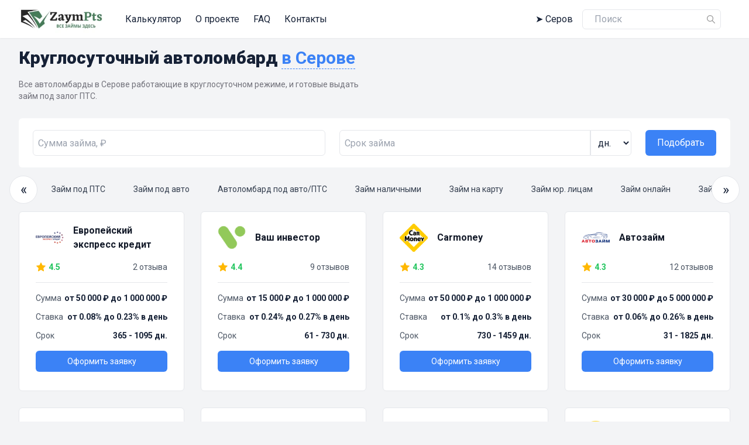

--- FILE ---
content_type: text/html; charset=UTF-8
request_url: https://zaympts.ru/serov/kruglosutochniy-avtolombard
body_size: 40453
content:
<!DOCTYPE html>
<html lang="ru">

<head>
    <meta charset="UTF-8">
    <meta name="viewport" content="width=device-width, initial-scale=1.0">
    <meta http-equiv="X-UA-Compatible" content="ie=edge">

            <title>Круглосуточный автоломбард в Серове под залог ПТС в режиме 24/7</title>
        <meta name="description" content="Выбрать и оформить срочный займ под залог ПТС вашего авто в любое время суток в Серове. Автоломбарды работают в режиме приёма заявок 24/7.">

    <link rel="icon" href="https://zaympts.ru/favicon.png" type="image/svg+xml">

    <link rel="preconnect" href="https://fonts.googleapis.com">
    <link rel="preconnect" href="https://fonts.gstatic.com" crossorigin>
    <link rel="preload" href="https://fonts.googleapis.com/css2?family=Roboto:wght@400;500;700;900&display=swap"
        as="style" onload="this.onload=null;this.rel='stylesheet'">
    <link rel="stylesheet" href="/css/app.css?id=8750d9cf9e3705c8658ea1d6e6845f6d">

    <link rel="stylesheet" href="https://cdnjs.cloudflare.com/ajax/libs/tiny-slider/2.9.4/tiny-slider.css">
    <!--[if (lt IE 9)]><script src="https://cdnjs.cloudflare.com/ajax/libs/tiny-slider/2.9.4/min/tiny-slider.helper.ie8.js"></script><![endif]-->

    <link rel="canonical" href="https://zaympts.ru/serov/kruglosutochniy-avtolombard">
    <!-- Google Tag Manager -->
    <script>
        (function(w, d, s, l, i) {
            w[l] = w[l] || [];
            w[l].push({
                'gtm.start': new Date().getTime(),
                event: 'gtm.js'
            });
            var f = d.getElementsByTagName(s)[0],
                j = d.createElement(s),
                dl = l != 'dataLayer' ? '&l=' + l : '';
            j.async = true;
            j.src =
                'https://www.googletagmanager.com/gtm.js?id=' + i + dl;
            f.parentNode.insertBefore(j, f);
        })(window, document, 'script', 'dataLayer', 'GTM-TTBFZGH');
    </script>
    <!-- End Google Tag Manager -->
            <script src="https://www.google.com/recaptcha/api.js?render="></script>
        <script>
            (function () {
                grecaptcha.ready(function () {
                    grecaptcha.execute('', {action: 'submit'}).then(function (token) {
                        let e = document.createElement('input');
                        e.type = 'hidden';
                        e.name = 'recaptcha_response';
                        e.value = token;
                        Array.from(document.querySelectorAll('form')).forEach(function (form) {
                            let input = form.querySelector('input[name=recaptcha_response]');
                            if (input) {
                                input.value = token;
                            } else {
                                form.appendChild(e.cloneNode());
                            }
                        });
                    });
                });
            })();
        </script>
        <style>.grecaptcha-badge{visibility:hidden}</style>
</head>

<body class="bg-gray-100">

    <!-- Google Tag Manager (noscript) -->
    <noscript><iframe src="https://www.googletagmanager.com/ns.html?id=GTM-TTBFZGH" height="0" width="0"
            style="display:none;visibility:hidden"></iframe></noscript>
    <!-- End Google Tag Manager (noscript) -->

    
    <div class="modal fade fixed top-0 left-0 hidden w-full h-full outline-none overflow-x-hidden overflow-y-auto" id="teaser-order-form" tabindex="-1" aria-labelledby="teaser-order-formLabel" aria-modal="true" role="dialog">
    <div class="modal-dialog modal-dialog-centered relative w-auto pointer-events-none">
        <div class="modal-content border-none shadow-lg relative flex flex-col w-full pointer-events-auto bg-white bg-clip-padding rounded-md outline-none text-current">

            <div class="modal-header flex flex-shrink-0 items-center justify-between p-4 border-b border-gray-200 rounded-t-md">
                <h3 class="text-xl font-medium leading-normal text-gray-800" id="teaser-order-formLabel">
                    Заявка во все компании
                </h3>
                <button type="button" class="btn-close box-content w-4 h-4 p-1 text-black border-none rounded-none opacity-50 focus:shadow-none focus:outline-none focus:opacity-100 hover:text-black hover:opacity-75 hover:no-underline" data-bs-dismiss="modal" aria-label="Close"></button>
            </div>

            <div class="modal-body relative p-4">

                
                <form action="https://zaympts.ru/order" method="POST" class="flex justify-center">
                    <input type="hidden" name="_token" value="XMDvPea6dFo2pnovjW4xrOkD4Vf0wT8jQ3hSqa6i">					<div>
						<div class="flex-shrink-0">
							<img src="/img/teaser-form.png" class="object-contain" style="width:380px;margin-bottom:10px;" alt="Займ под ПТС">
						</div>
                        <div class="flex justify-between gap-3">
                            <div class="form-floating mb-3">
                                <input
                                    type="text"
                                    name="first_name"
                                    id="floatingName"
                                    class="form-control block w-full px-3 py-1.5 text-base font-normal text-gray-700 bg-white bg-clip-padding border border-solid border-gray-300 rounded transition ease-in-out m-0 focus:text-gray-700 focus:bg-white focus:border-blue-600 focus:outline-none"
                                    placeholder="Иван"
                                    required
                                >
                                <label for="floatingName" class="text-gray-700">Имя <span class="text-red-600">*</span></label>
                            </div>
                            <div class="form-floating mb-3">
                                <input
                                    type="text"
                                    name="last_name"
                                    id="floatingLastName"
                                    class="form-control block w-full px-3 py-1.5 text-base font-normal text-gray-700 bg-white bg-clip-padding border border-solid border-gray-300 rounded transition ease-in-out m-0 focus:text-gray-700 focus:bg-white focus:border-blue-600 focus:outline-none"
                                    placeholder="Иванов"
                                >
                                <label for="floatingLastName" class="text-gray-700">Фамилия</label>
                            </div>
                        </div>
                        <div class="form-floating mb-5">
                            <input
                                type="text"
                                name="phone"
                                id="floatingPhone"
                                class="form-control block w-full px-3 py-1.5 text-base font-normal text-gray-700 bg-white bg-clip-padding border border-solid border-gray-300 rounded transition ease-in-out m-0 focus:text-gray-700 focus:bg-white focus:border-blue-600 focus:outline-none"
                                placeholder="Номер телефона"
                                value="+7 ("
                                required
                            >
                            <label for="floatingPhone" class="text-gray-700">Номер телефона <span class="text-red-600">*</span></label>
                        </div>

                       <div class="flex justify-between gap-3 mb-3 items-end">
    <div class="form-floating w-full">
        <input
            type="number"
            name="sum"
            id="floatingSum"
            class="form-control block w-full px-3 py-1.5 text-base font-normal text-gray-700 bg-white bg-clip-padding border border-solid border-gray-300 rounded transition ease-in-out m-0 focus:text-gray-700 focus:bg-white focus:border-blue-600 focus:outline-none"
            placeholder="Сумма займа"
            max="5000000"
            required
        >
        <label for="floatingSum" class="text-gray-700">Сумма займа (₽) <span class="text-red-600">*</span></label>
    </div>
</div>


                        <div class="mb-3 w-full">
                            <input type="text" class="w-0 h-0 invisible absolute -z-10 -left-full" name="captcha_result" value="">
                            <button type="submit" class="inline-block w-full px-7 py-3 bg-blue-600 text-white font-medium text-sm leading-snug uppercase rounded shadow-md hover:bg-blue-700 hover:shadow-lg focus:bg-blue-700 focus:shadow-lg focus:outline-none focus:ring-0 active:bg-blue-800 active:shadow-lg transition duration-150 ease-in-out">
                                Начать подбор
                            </button>
                        </div>
                    </div>
                </form>
            </div>

        </div>
    </div>
</div>
    <header class="bg-white shadow-sm py-2 mb-3">
        <div class="container flex justify-between">
                            <a href="https://zaympts.ru/serov">
                            <img src="https://zaympts.ru/img/logo.webp" alt="Логотип zaympts.ru"
                class="text-2xl inline-flex items-center" width="150" height="53">
            </a>

            <nav id="nav-wrapper"
                class="js-nav-close fixed lg:static transition-all ease-linear duration-300 left-full top-0 h-[100vh] w-[100vw] z-50 lg:z-0 lg:flex-grow pl-[25%] lg:pl-0 lg:w-auto lg:h-auto">
                <div class="flex items-center justify-between border-b bg-slate-50 lg:hidden h-12">
                    <div class="text-lg font-bold px-5">Меню сайта</div>
                    <button class="js-nav-close text-2xl leading-none h-full w-12">&times;</button>
                </div>
                <ul
                    class="bg-white lg:bg-transparent h-full py-1 lg:py-0 flex flex-col shadow-lg lg:shadow-none lg:relative lg:flex-row lg:mx-5 lg:w-auto lg:items-center">
                    <li class="lg:h-full"><a href="/calculate"
                            class="w-full h-full flex items-center py-2 px-5 lg:px-3 hover:text-blue-600">Калькулятор</a>
                    </li>
                    <li class="lg:h-full"><a href="/about"
                            class="w-full h-full flex items-center py-2 px-5 lg:px-3 hover:text-blue-600">О проекте</a>
                    </li>
                    <li class="lg:h-full"><a href="/faq"
                            class="w-full h-full flex items-center py-2 px-5 lg:px-3 hover:text-blue-600">FAQ</a></li>
                    <li class="lg:h-full"><a href="/contacts"
                            class="w-full h-full flex items-center py-2 px-5 lg:px-3 hover:text-blue-600">Контакты</a>
                    </li>
                </ul>
            </nav>

                            <button class="mr-4 ml-auto items-center relative hidden md:flex" onclick="showRegionsModal()">
                    ➤&nbsp;<span>Серов</span>
                </button>
            
            <form  action="https://zaympts.ru/search" method="POST" class="js-search-form relative mr-4 ml-auto items-center relative hidden md:flex" onsubmit="search">
    <input type="search" class="border w-full rounded-md py-1 pl-5 pr-10 bg-transparent focus:bg-white" placeholder="Поиск">
    <button type="submit" aria-label="Name" class="absolute right-[2px] p-2 rounded-md hover:bg-gray-200 transition">
        <svg width="14" height="14">
            <use xlink:href="#i-search" color="#999"></use>
        </svg>
    </button>
    <div class="absolute bg-white rounded-md px-5 top-full left-0 shadow-xl z-10 right-0 md:right-auto md:w-max overflow-hidden hidden">
        <div class="text-sm italic pt-3 text-gray-500">Упоминания найдены на страницах:</div>
        <ul></ul>
    </div>
</form>

            <div class="flex flex-col items-center justify-evenly text-xs ml-auto lg:ml-0">
                                                                                                    </div>

            <button type="button" aria-label="burger-menu" class="js-nav-open ml-5 lg:hidden">
                <span class="block space-y-2">
                    <span class="block w-8 h-0.5 bg-gray-600"></span>
                    <span class="block w-8 h-0.5 bg-gray-600"></span>
                    <span class="block w-8 h-0.5 bg-gray-600"></span>
                </span>
            </button>
        </div>
    </header>

    <div class="container mb-4">
        <form  action="https://zaympts.ru/search" method="POST" class="js-search-form relative ml-auto flex md:hidden items-center relative" onsubmit="search">
    <input type="search" class="border w-full rounded-md py-1 pl-5 pr-10 bg-transparent focus:bg-white" placeholder="Поиск">
    <button type="submit" aria-label="Name" class="absolute right-[2px] p-2 rounded-md hover:bg-gray-200 transition">
        <svg width="14" height="14">
            <use xlink:href="#i-search" color="#999"></use>
        </svg>
    </button>
    <div class="absolute bg-white rounded-md px-5 top-full left-0 shadow-xl z-10 right-0 md:right-auto md:w-max overflow-hidden hidden">
        <div class="text-sm italic pt-3 text-gray-500">Упоминания найдены на страницах:</div>
        <ul></ul>
    </div>
</form>
    </div>

    <script type="application/ld+json">
    {
        "@context": "https://schema.org/",
        "@type": "Product",
        "name": "Круглосуточный автоломбард в Серове под залог ПТС в режиме 24/7",
        "image": "https://zaympts.ru/img/logo.webp",
        "description": "Информация о микрокредитных организациях которые предоставляют самые выгодные займы под залог авто и ПТС в Серове.",
        "brand": {
            "@type": "Brand",
            "name": "ZaymPTS"
        },
        "offers": {
            "@type": "AggregateOffer",
            "url": "https://zaympts.ru/serov/kruglosutochniy-avtolombard",
            "priceCurrency": "RUB",
            "lowPrice": "5000",
            "highPrice": "20000000",
            "offerCount": "36"
        },
        "loanTerm": {
            "@type": "QuantitativeValue",
            "value": "2554",
            "unitCode": "DAY"
        },
        "annualPercentageRate": {
            "@type": "QuantitativeValue",
            "minValue": "3.65",
            "maxValue": "88"
        },
        "aggregateRating": {
            "@type": "AggregateRating",
            "ratingValue": "3.2",
            "bestRating": "5",
            "worstRating": "1.5",
            "ratingCount": "147"
        }
    }
    </script>
<main class="container min-h-[350px]">

    <header class="mb-7">
        <div class="text-3xl leading-3 font-black">
            <h1 class="inline leading-8">
                Круглосуточный автоломбард

                                <button class="text-blue-500 border-b border-dashed border-b-blue-500 font-bold text-left" onclick="showRegionsModal()">
                    <span class="text-3xl">в
                    Серове</span>
                </button>
                            </h1>

                    </div>

        <p class="md:w-1/2 mt-4 text-zinc-500 text-sm">Все автоломбарды в Серове работающие в круглосуточном режиме, и готовые выдать займ под залог ПТС.</p>
    </header>

        <form method="GET" class="md:flex bg-white rounded-md py-5 px-3 mb-3">
    <div class="px-3 w-full mb-4 md:mb-0">
        <input type="number" class="border border-gray-200 rounded-md w-full h-11 p-2" name="sum" placeholder="Сумма займа, ₽" value="">
    </div>
    <div class="px-3 w-full flex mb-4 md:mb-0">
        <input type="number" name="loan_term" class="border border-r-none w-full border-gray-200 rounded-l-md h-11 p-2 bg-white" placeholder="Срок займа" value="">
        <select name="loan_unit" class="border border-l-none border-gray-200 rounded-r-md h-11 p-2 bg-white">
                                <option value="days">дн.</option>
                                            <option value="months">мес.</option>
                                            <option value="years">лет</option>
                            </select>
    </div>
    <div class="px-3 w-full md:w-auto">
        <button class="rounded-md w-full bg-blue-500 text-white px-5 py-2 h-11 transition-colors duration-300 hover:bg-blue-600">Подобрать</button>
    </div>
</form>

<div class="flex items-center flex-nowrap mb-3 -mx-4">
    <div class="shrink">
        <button type="button" id="nav-pages-prev" class="block rounded-full border bg-white text-center text-2xl leading-none w-12 h-12">&laquo;</button>
    </div>
    
<div class="overflow-hidden">
    <div id="nav-pages" class="flex text-sm text-gray-700">
                <div class="md:flex rounded-md py-2 px-2 mb-2">
            <a href="https://zaympts.ru/serov/zaym-pod-pts" class="filter-link">Займ под ПТС</a>
        </div>
                <div class="md:flex rounded-md py-2 px-2 mb-2">
            <a href="https://zaympts.ru/serov/zaym-pod-avto" class="filter-link">Займ под авто</a>
        </div>
                <div class="md:flex rounded-md py-2 px-2 mb-2">
            <a href="https://zaympts.ru/serov/avtolombard" class="filter-link">Автоломбард под авто/ПТС</a>
        </div>
                <div class="md:flex rounded-md py-2 px-2 mb-2">
            <a href="https://zaympts.ru/serov/zaym-nalichnymi-pod-pts" class="filter-link">Займ наличными</a>
        </div>
                <div class="md:flex rounded-md py-2 px-2 mb-2">
            <a href="https://zaympts.ru/serov/zaym-na-kartu-pod-pts" class="filter-link">Займ на карту</a>
        </div>
                <div class="md:flex rounded-md py-2 px-2 mb-2">
            <a href="https://zaympts.ru/serov/zaym-pod-pts-dlya-ur-liz" class="filter-link">Займ юр. лицам</a>
        </div>
                <div class="md:flex rounded-md py-2 px-2 mb-2">
            <a href="https://zaympts.ru/serov/zaym-pod-pts-online" class="filter-link">Займ онлайн</a>
        </div>
                <div class="md:flex rounded-md py-2 px-2 mb-2">
            <a href="https://zaympts.ru/serov/zaym-pod-pts-kruglosutochno" class="filter-link">Займ круглосуточно</a>
        </div>
                <div class="md:flex rounded-md py-2 px-2 mb-2">
            <a href="https://zaympts.ru/serov/srochniy-zaym-pod-pts" class="filter-link">Срочный займ</a>
        </div>
            </div>
</div>

    <div class="shrink">
        <button type="button" id="nav-pages-next" class="block rounded-full border bg-white text-center text-2xl leading-none w-12 h-12">&raquo;</button>
    </div>
</div>

        <div class="grid sm:grid-cols-2 lg:grid-cols-3 xl:grid-cols-4 gap-7 mb-7">
            <div onclick="window.location.href='https://zaympts.ru/company/eek';" class="card card-scallable">
    <div class="mb-4">
        <div class="flex items-center justify-start h-12">
            <img src="/storage/logos/2d0663c9b7f7830e1632f43d614ba8c8.png" class="h-12 w-12 mr-4 object-contain object-left" alt="Европейский экспресс кредит" width="48" height="48" loading="lazy">
            <strong class="text-gray-900 text-base">Европейский экспресс кредит</strong>
        </div>
        <div class="flex justify-between items-center pt-4">
        <div class="flex items-center">
            <span><svg width="18" height="18" style="color:#ffb800">
            <use xlink:href="#star"></use>
            </svg>
            </span>
                        <div class="rounded-md text-green-500 px-1 font-bold">4.5</div>
                    </div>
        <span class="text-gray-600">2 отзыва</span>
    </div>
        <div class="text-slate-500 text-xs"></div>

        <hr class="my-4">

                <div class="flex justify-between mb-3">
            <span class="text-gray-600">Сумма</span>
                        <b>от 50 000 ₽ до 1 000 000 ₽</b>
                    </div>
        
                <div class="flex justify-between mb-3">
            <span class="text-gray-600">Ставка</span>
                        <b>от 0.08% до 0.23% в день</b>
                    </div>
        
                <div class="flex justify-between mb-3">
            <span class="text-gray-600">Срок</span>
                        <b>365 - 1095 дн.</b>
                    </div>
        
    </div>
    <button type="button" onclick="event.stopPropagation();return false" class="bg-blue-500 rounded-md text-white w-full py-2 mb-3 transition-all duration-300 hover:bg-blue-400" data-bs-toggle="modal" data-bs-target="#modal-form">
        Оформить заявку
    </button>
</div>            <div onclick="window.location.href='https://zaympts.ru/company/vash-investor';" class="card card-scallable">
    <div class="mb-4">
        <div class="flex items-center justify-start h-12">
            <img src="/storage/logos/4ec354a493db57b75c320a8667ea1ee2.png" class="h-12 w-12 mr-4 object-contain object-left" alt="Ваш инвестор" width="48" height="48" loading="lazy">
            <strong class="text-gray-900 text-base">Ваш инвестор</strong>
        </div>
        <div class="flex justify-between items-center pt-4">
        <div class="flex items-center">
            <span><svg width="18" height="18" style="color:#ffb800">
            <use xlink:href="#star"></use>
            </svg>
            </span>
                        <div class="rounded-md text-green-500 px-1 font-bold">4.4</div>
                    </div>
        <span class="text-gray-600">9 отзывов</span>
    </div>
        <div class="text-slate-500 text-xs"></div>

        <hr class="my-4">

                <div class="flex justify-between mb-3">
            <span class="text-gray-600">Сумма</span>
                        <b>от 15 000 ₽ до 1 000 000 ₽</b>
                    </div>
        
                <div class="flex justify-between mb-3">
            <span class="text-gray-600">Ставка</span>
                        <b>от 0.24% до 0.27% в день</b>
                    </div>
        
                <div class="flex justify-between mb-3">
            <span class="text-gray-600">Срок</span>
                        <b>61 - 730 дн.</b>
                    </div>
        
    </div>
    <button type="button" onclick="event.stopPropagation();return false" class="bg-blue-500 rounded-md text-white w-full py-2 mb-3 transition-all duration-300 hover:bg-blue-400" data-bs-toggle="modal" data-bs-target="#modal-form">
        Оформить заявку
    </button>
</div>            <div onclick="window.location.href='https://zaympts.ru/company/carmoney';" class="card card-scallable">
    <div class="mb-4">
        <div class="flex items-center justify-start h-12">
            <img src="/storage/logos/07bc93e6cf9fb6330d017ed6aef3c69a.png" class="h-12 w-12 mr-4 object-contain object-left" alt="Carmoney" width="48" height="48" loading="lazy">
            <strong class="text-gray-900 text-base">Carmoney</strong>
        </div>
        <div class="flex justify-between items-center pt-4">
        <div class="flex items-center">
            <span><svg width="18" height="18" style="color:#ffb800">
            <use xlink:href="#star"></use>
            </svg>
            </span>
                        <div class="rounded-md text-green-500 px-1 font-bold">4.3</div>
                    </div>
        <span class="text-gray-600">14 отзывов</span>
    </div>
        <div class="text-slate-500 text-xs"></div>

        <hr class="my-4">

                <div class="flex justify-between mb-3">
            <span class="text-gray-600">Сумма</span>
                        <b>от 50 000 ₽ до 1 000 000 ₽</b>
                    </div>
        
                <div class="flex justify-between mb-3">
            <span class="text-gray-600">Ставка</span>
                        <b>от 0.1% до 0.3% в день</b>
                    </div>
        
                <div class="flex justify-between mb-3">
            <span class="text-gray-600">Срок</span>
                        <b>730 - 1459 дн.</b>
                    </div>
        
    </div>
    <button type="button" onclick="event.stopPropagation();return false" class="bg-blue-500 rounded-md text-white w-full py-2 mb-3 transition-all duration-300 hover:bg-blue-400" data-bs-toggle="modal" data-bs-target="#modal-form">
        Оформить заявку
    </button>
</div>            <div onclick="window.location.href='https://zaympts.ru/company/carzaem';" class="card card-scallable">
    <div class="mb-4">
        <div class="flex items-center justify-start h-12">
            <img src="/storage/logos/c57ddd8ca010087d70da55f528f5fdd6.png" class="h-12 w-12 mr-4 object-contain object-left" alt="Автозайм" width="48" height="48" loading="lazy">
            <strong class="text-gray-900 text-base">Автозайм</strong>
        </div>
        <div class="flex justify-between items-center pt-4">
        <div class="flex items-center">
            <span><svg width="18" height="18" style="color:#ffb800">
            <use xlink:href="#star"></use>
            </svg>
            </span>
                        <div class="rounded-md text-green-500 px-1 font-bold">4.3</div>
                    </div>
        <span class="text-gray-600">12 отзывов</span>
    </div>
        <div class="text-slate-500 text-xs"></div>

        <hr class="my-4">

                <div class="flex justify-between mb-3">
            <span class="text-gray-600">Сумма</span>
                        <b>от 30 000 ₽ до 5 000 000 ₽</b>
                    </div>
        
                <div class="flex justify-between mb-3">
            <span class="text-gray-600">Ставка</span>
                        <b>от 0.06% до 0.26% в день</b>
                    </div>
        
                <div class="flex justify-between mb-3">
            <span class="text-gray-600">Срок</span>
                        <b>31 - 1825 дн.</b>
                    </div>
        
    </div>
    <button type="button" onclick="event.stopPropagation();return false" class="bg-blue-500 rounded-md text-white w-full py-2 mb-3 transition-all duration-300 hover:bg-blue-400" data-bs-toggle="modal" data-bs-target="#modal-form">
        Оформить заявку
    </button>
</div>            <div onclick="window.location.href='https://zaympts.ru/company/prostodengi';" class="card card-scallable">
    <div class="mb-4">
        <div class="flex items-center justify-start h-12">
            <img src="/storage/logos/eb07dc557277841c4c24baa1c731ed3c.png" class="h-12 w-12 mr-4 object-contain object-left" alt="ПростоДеньги" width="48" height="48" loading="lazy">
            <strong class="text-gray-900 text-base">ПростоДеньги</strong>
        </div>
        <div class="flex justify-between items-center pt-4">
        <div class="flex items-center">
            <span><svg width="18" height="18" style="color:#ffb800">
            <use xlink:href="#star"></use>
            </svg>
            </span>
                        <div class="rounded-md text-orange-500 px-1 font-bold">4.0</div>
                    </div>
        <span class="text-gray-600">1 отзыв</span>
    </div>
        <div class="text-slate-500 text-xs"></div>

        <hr class="my-4">

                <div class="flex justify-between mb-3">
            <span class="text-gray-600">Сумма</span>
                        <b>от 50 000 ₽ до 3 000 000 ₽</b>
                    </div>
        
                <div class="flex justify-between mb-3">
            <span class="text-gray-600">Ставка</span>
                        <b>от 0.05% в день</b>
                    </div>
        
                <div class="flex justify-between mb-3">
            <span class="text-gray-600">Срок</span>
                        <b>30 - 1825 дн.</b>
                    </div>
        
    </div>
    <button type="button" onclick="event.stopPropagation();return false" class="bg-blue-500 rounded-md text-white w-full py-2 mb-3 transition-all duration-300 hover:bg-blue-400" data-bs-toggle="modal" data-bs-target="#modal-form">
        Оформить заявку
    </button>
</div>            <div onclick="window.location.href='https://zaympts.ru/company/a-1';" class="card card-scallable">
    <div class="mb-4">
        <div class="flex items-center justify-start h-12">
            <img src="/storage/logos/5c2ed3bcdaa46b94c8949b2ecd743944.png" class="h-12 w-12 mr-4 object-contain object-left" alt="Автоломбард №1" width="48" height="48" loading="lazy">
            <strong class="text-gray-900 text-base">Автоломбард №1</strong>
        </div>
        <div class="flex justify-between items-center pt-4">
        <div class="flex items-center">
            <span><svg width="18" height="18" style="color:#ffb800">
            <use xlink:href="#star"></use>
            </svg>
            </span>
                        <div class="rounded-md text-orange-500 px-1 font-bold">4.0</div>
                    </div>
        <span class="text-gray-600">2 отзыва</span>
    </div>
        <div class="text-slate-500 text-xs"></div>

        <hr class="my-4">

                <div class="flex justify-between mb-3">
            <span class="text-gray-600">Сумма</span>
                        <b>от 100 000 ₽ до 15 000 000 ₽</b>
                    </div>
        
                <div class="flex justify-between mb-3">
            <span class="text-gray-600">Ставка</span>
                        <b>от 0.13% до 0.19% в день</b>
                    </div>
        
                <div class="flex justify-between mb-3">
            <span class="text-gray-600">Срок</span>
                        <b>60 - 1080 дн.</b>
                    </div>
        
    </div>
    <button type="button" onclick="event.stopPropagation();return false" class="bg-blue-500 rounded-md text-white w-full py-2 mb-3 transition-all duration-300 hover:bg-blue-400" data-bs-toggle="modal" data-bs-target="#modal-form">
        Оформить заявку
    </button>
</div>            <div onclick="window.location.href='https://zaympts.ru/company/car-capital';" class="card card-scallable">
    <div class="mb-4">
        <div class="flex items-center justify-start h-12">
            <img src="/storage/logos/7982f60c6d5c9967ffe24015ac2341c4.png" class="h-12 w-12 mr-4 object-contain object-left" alt="CarCapital" width="48" height="48" loading="lazy">
            <strong class="text-gray-900 text-base">CarCapital</strong>
        </div>
        <div class="flex justify-between items-center pt-4">
        <div class="flex items-center">
            <span><svg width="18" height="18" style="color:#ffb800">
            <use xlink:href="#star"></use>
            </svg>
            </span>
                        <div class="rounded-md text-orange-500 px-1 font-bold">4.0</div>
                    </div>
        <span class="text-gray-600">3 отзыва</span>
    </div>
        <div class="text-slate-500 text-xs"></div>

        <hr class="my-4">

                <div class="flex justify-between mb-3">
            <span class="text-gray-600">Сумма</span>
                        <b>от 50 000 ₽ до 500 000 ₽</b>
                    </div>
        
                <div class="flex justify-between mb-3">
            <span class="text-gray-600">Ставка</span>
                        <b>от 0.07% до 0.26% в день</b>
                    </div>
        
                <div class="flex justify-between mb-3">
            <span class="text-gray-600">Срок</span>
                        <b>60 - 1825 дн.</b>
                    </div>
        
    </div>
    <button type="button" onclick="event.stopPropagation();return false" class="bg-blue-500 rounded-md text-white w-full py-2 mb-3 transition-all duration-300 hover:bg-blue-400" data-bs-toggle="modal" data-bs-target="#modal-form">
        Оформить заявку
    </button>
</div>            <div onclick="window.location.href='https://zaympts.ru/company/nazcredit';" class="card card-scallable">
    <div class="mb-4">
        <div class="flex items-center justify-start h-12">
            <img src="/storage/logos/827209907cbb48d300a2c544659bbe7f.png" class="h-12 w-12 mr-4 object-contain object-left" alt="Национальный Кредит" width="48" height="48" loading="lazy">
            <strong class="text-gray-900 text-base">Национальный Кредит</strong>
        </div>
        <div class="flex justify-between items-center pt-4">
        <div class="flex items-center">
            <span><svg width="18" height="18" style="color:#ffb800">
            <use xlink:href="#star"></use>
            </svg>
            </span>
                        <div class="rounded-md text-orange-500 px-1 font-bold">4.0</div>
                    </div>
        <span class="text-gray-600">4 отзыва</span>
    </div>
        <div class="text-slate-500 text-xs"></div>

        <hr class="my-4">

                <div class="flex justify-between mb-3">
            <span class="text-gray-600">Сумма</span>
                        <b>от 10 000 ₽ до 2 000 000 ₽</b>
                    </div>
        
                <div class="flex justify-between mb-3">
            <span class="text-gray-600">Ставка</span>
                        <b>от 0.07% до 0.25% в день</b>
                    </div>
        
                <div class="flex justify-between mb-3">
            <span class="text-gray-600">Срок</span>
                        <b>30 - 730 дн.</b>
                    </div>
        
    </div>
    <button type="button" onclick="event.stopPropagation();return false" class="bg-blue-500 rounded-md text-white w-full py-2 mb-3 transition-all duration-300 hover:bg-blue-400" data-bs-toggle="modal" data-bs-target="#modal-form">
        Оформить заявку
    </button>
</div>            <div onclick="window.location.href='https://zaympts.ru/company/nkk-lombard';" class="card card-scallable">
    <div class="mb-4">
        <div class="flex items-center justify-start h-12">
            <img src="/storage/logos/53753fedc9140fbe2e2e06cf6a5abb39.png" class="h-12 w-12 mr-4 object-contain object-left" alt="НКК-Ломбард" width="48" height="48" loading="lazy">
            <strong class="text-gray-900 text-base">НКК-Ломбард</strong>
        </div>
        <div class="flex justify-between items-center pt-4">
        <div class="flex items-center">
            <span><svg width="18" height="18" style="color:#ffb800">
            <use xlink:href="#star"></use>
            </svg>
            </span>
                        <div class="rounded-md text-orange-500 px-1 font-bold">4.0</div>
                    </div>
        <span class="text-gray-600">1 отзыв</span>
    </div>
        <div class="text-slate-500 text-xs"></div>

        <hr class="my-4">

                <div class="flex justify-between mb-3">
            <span class="text-gray-600">Сумма</span>
                        <b>от 50 000 ₽ до 20 000 000 ₽</b>
                    </div>
        
                <div class="flex justify-between mb-3">
            <span class="text-gray-600">Ставка</span>
                        <b>от 0.07% до 0.17% в день</b>
                    </div>
        
                <div class="flex justify-between mb-3">
            <span class="text-gray-600">Срок</span>
                        <b>7 - 30 дн.</b>
                    </div>
        
    </div>
    <button type="button" onclick="event.stopPropagation();return false" class="bg-blue-500 rounded-md text-white w-full py-2 mb-3 transition-all duration-300 hover:bg-blue-400" data-bs-toggle="modal" data-bs-target="#modal-form">
        Оформить заявку
    </button>
</div>            <div onclick="window.location.href='https://zaympts.ru/company/avtolombard-38';" class="card card-scallable">
    <div class="mb-4">
        <div class="flex items-center justify-start h-12">
            <img src="/storage/logos/4e2f33851b47768f255992168a323f13.png" class="h-12 w-12 mr-4 object-contain object-left" alt="Автоломбард-38" width="48" height="48" loading="lazy">
            <strong class="text-gray-900 text-base">Автоломбард-38</strong>
        </div>
        <div class="flex justify-between items-center pt-4">
        <div class="flex items-center">
            <span><svg width="18" height="18" style="color:#ffb800">
            <use xlink:href="#star"></use>
            </svg>
            </span>
                        <div class="rounded-md text-orange-500 px-1 font-bold">4.0</div>
                    </div>
        <span class="text-gray-600">1 отзыв</span>
    </div>
        <div class="text-slate-500 text-xs"></div>

        <hr class="my-4">

                <div class="flex justify-between mb-3">
            <span class="text-gray-600">Сумма</span>
                        <b>от 50 000 ₽ до 5 000 000 ₽</b>
                    </div>
        
                <div class="flex justify-between mb-3">
            <span class="text-gray-600">Ставка</span>
                        <b>от 0.07% до 0.3% в день</b>
                    </div>
        
                <div class="flex justify-between mb-3">
            <span class="text-gray-600">Срок</span>
                        <b>1 - 1080 дн.</b>
                    </div>
        
    </div>
    <button type="button" onclick="event.stopPropagation();return false" class="bg-blue-500 rounded-md text-white w-full py-2 mb-3 transition-all duration-300 hover:bg-blue-400" data-bs-toggle="modal" data-bs-target="#modal-form">
        Оформить заявку
    </button>
</div>            <div onclick="window.location.href='https://zaympts.ru/company/cashdrive';" class="card card-scallable">
    <div class="mb-4">
        <div class="flex items-center justify-start h-12">
            <img src="/storage/logos/362c40dc24178cc0806b0806ca25382d.png" class="h-12 w-12 mr-4 object-contain object-left" alt="Cashdrive" width="48" height="48" loading="lazy">
            <strong class="text-gray-900 text-base">Cashdrive</strong>
        </div>
        <div class="flex justify-between items-center pt-4">
        <div class="flex items-center">
            <span><svg width="18" height="18" style="color:#ffb800">
            <use xlink:href="#star"></use>
            </svg>
            </span>
                        <div class="rounded-md text-orange-500 px-1 font-bold">3.8</div>
                    </div>
        <span class="text-gray-600">14 отзывов</span>
    </div>
        <div class="text-slate-500 text-xs"></div>

        <hr class="my-4">

                <div class="flex justify-between mb-3">
            <span class="text-gray-600">Сумма</span>
                        <b>от 20 000 ₽ до 1 000 000 ₽</b>
                    </div>
        
                <div class="flex justify-between mb-3">
            <span class="text-gray-600">Ставка</span>
                        <b>от 0.04% до 0.32% в день</b>
                    </div>
        
                <div class="flex justify-between mb-3">
            <span class="text-gray-600">Срок</span>
                        <b>91 - 2554 дн.</b>
                    </div>
        
    </div>
    <button type="button" onclick="event.stopPropagation();return false" class="bg-blue-500 rounded-md text-white w-full py-2 mb-3 transition-all duration-300 hover:bg-blue-400" data-bs-toggle="modal" data-bs-target="#modal-form">
        Оформить заявку
    </button>
</div>            <div onclick="window.location.href='https://zaympts.ru/company/cashmotor';" class="card card-scallable">
    <div class="mb-4">
        <div class="flex items-center justify-start h-12">
            <img src="/storage/logos/7fcc95210d4b6b1ab08273bf823b5ca1.png" class="h-12 w-12 mr-4 object-contain object-left" alt="Cashmotor" width="48" height="48" loading="lazy">
            <strong class="text-gray-900 text-base">Cashmotor</strong>
        </div>
        <div class="flex justify-between items-center pt-4">
        <div class="flex items-center">
            <span><svg width="18" height="18" style="color:#ffb800">
            <use xlink:href="#star"></use>
            </svg>
            </span>
                        <div class="rounded-md text-orange-500 px-1 font-bold">3.7</div>
                    </div>
        <span class="text-gray-600">9 отзывов</span>
    </div>
        <div class="text-slate-500 text-xs"></div>

        <hr class="my-4">

                <div class="flex justify-between mb-3">
            <span class="text-gray-600">Сумма</span>
                        <b>от 50 000 ₽ до 1 000 000 ₽</b>
                    </div>
        
                <div class="flex justify-between mb-3">
            <span class="text-gray-600">Ставка</span>
                        <b>от 0.08% до 0.2% в день</b>
                    </div>
        
                <div class="flex justify-between mb-3">
            <span class="text-gray-600">Срок</span>
                        <b>61 - 1095 дн.</b>
                    </div>
        
    </div>
    <button type="button" onclick="event.stopPropagation();return false" class="bg-blue-500 rounded-md text-white w-full py-2 mb-3 transition-all duration-300 hover:bg-blue-400" data-bs-toggle="modal" data-bs-target="#modal-form">
        Оформить заявку
    </button>
</div>            <div onclick="window.location.href='https://zaympts.ru/company/automoney';" class="card card-scallable">
    <div class="mb-4">
        <div class="flex items-center justify-start h-12">
            <img src="/storage/logos/a36456dd2f86eec97007a7c53a6365c2.png" class="h-12 w-12 mr-4 object-contain object-left" alt="Автомани" width="48" height="48" loading="lazy">
            <strong class="text-gray-900 text-base">Автомани</strong>
        </div>
        <div class="flex justify-between items-center pt-4">
        <div class="flex items-center">
            <span><svg width="18" height="18" style="color:#ffb800">
            <use xlink:href="#star"></use>
            </svg>
            </span>
                        <div class="rounded-md text-orange-500 px-1 font-bold">3.7</div>
                    </div>
        <span class="text-gray-600">3 отзыва</span>
    </div>
        <div class="text-slate-500 text-xs"></div>

        <hr class="my-4">

                <div class="flex justify-between mb-3">
            <span class="text-gray-600">Сумма</span>
                        <b>от 20 000 ₽ до 1 000 000 ₽</b>
                    </div>
        
                <div class="flex justify-between mb-3">
            <span class="text-gray-600">Ставка</span>
                        <b>от 0.13% до 0.27% в день</b>
                    </div>
        
                <div class="flex justify-between mb-3">
            <span class="text-gray-600">Срок</span>
                        <b>10 - 30 дн.</b>
                    </div>
        
    </div>
    <button type="button" onclick="event.stopPropagation();return false" class="bg-blue-500 rounded-md text-white w-full py-2 mb-3 transition-all duration-300 hover:bg-blue-400" data-bs-toggle="modal" data-bs-target="#modal-form">
        Оформить заявку
    </button>
</div>            <div onclick="window.location.href='https://zaympts.ru/company/mollavtolombard';" class="card card-scallable">
    <div class="mb-4">
        <div class="flex items-center justify-start h-12">
            <img src="/storage/logos/119292245009dd3cf96761342a4856b2.png" class="h-12 w-12 mr-4 object-contain object-left" alt="Молл Автоломбард" width="48" height="48" loading="lazy">
            <strong class="text-gray-900 text-base">Молл Автоломбард</strong>
        </div>
        <div class="flex justify-between items-center pt-4">
        <div class="flex items-center">
            <span><svg width="18" height="18" style="color:#ffb800">
            <use xlink:href="#star"></use>
            </svg>
            </span>
                        <div class="rounded-md text-orange-500 px-1 font-bold">3.5</div>
                    </div>
        <span class="text-gray-600">2 отзыва</span>
    </div>
        <div class="text-slate-500 text-xs"></div>

        <hr class="my-4">

                <div class="flex justify-between mb-3">
            <span class="text-gray-600">Сумма</span>
                        <b>от 30 000 ₽ до 3 000 000 ₽</b>
                    </div>
        
                <div class="flex justify-between mb-3">
            <span class="text-gray-600">Ставка</span>
                        <b>от 0.23% до 0.23% в день</b>
                    </div>
        
                <div class="flex justify-between mb-3">
            <span class="text-gray-600">Срок</span>
                        <b>30 - 1095 дн.</b>
                    </div>
        
    </div>
    <button type="button" onclick="event.stopPropagation();return false" class="bg-blue-500 rounded-md text-white w-full py-2 mb-3 transition-all duration-300 hover:bg-blue-400" data-bs-toggle="modal" data-bs-target="#modal-form">
        Оформить заявку
    </button>
</div>            <div onclick="window.location.href='https://zaympts.ru/company/zigzag-money';" class="card card-scallable">
    <div class="mb-4">
        <div class="flex items-center justify-start h-12">
            <img src="/storage/logos/a12f25af35ff1467b05382f6aedd1685.png" class="h-12 w-12 mr-4 object-contain object-left" alt="Zigzag Money" width="48" height="48" loading="lazy">
            <strong class="text-gray-900 text-base">Zigzag Money</strong>
        </div>
        <div class="flex justify-between items-center pt-4">
        <div class="flex items-center">
            <span><svg width="18" height="18" style="color:#ffb800">
            <use xlink:href="#star"></use>
            </svg>
            </span>
                        <div class="rounded-md text-red-700 px-1 font-bold">3.3</div>
                    </div>
        <span class="text-gray-600">7 отзывов</span>
    </div>
        <div class="text-slate-500 text-xs"></div>

        <hr class="my-4">

                <div class="flex justify-between mb-3">
            <span class="text-gray-600">Сумма</span>
                        <b>от 100 000 ₽ до 500 000 ₽</b>
                    </div>
        
                <div class="flex justify-between mb-3">
            <span class="text-gray-600">Ставка</span>
                        <b>от 0.23% в день</b>
                    </div>
        
                <div class="flex justify-between mb-3">
            <span class="text-gray-600">Срок</span>
                        <b>5 - 365 дн.</b>
                    </div>
        
    </div>
    <button type="button" onclick="event.stopPropagation();return false" class="bg-blue-500 rounded-md text-white w-full py-2 mb-3 transition-all duration-300 hover:bg-blue-400" data-bs-toggle="modal" data-bs-target="#modal-form">
        Оформить заявку
    </button>
</div>            <div onclick="window.location.href='https://zaympts.ru/company/vyruchka';" class="card card-scallable">
    <div class="mb-4">
        <div class="flex items-center justify-start h-12">
            <img src="/storage/logos/80b9d9fe7ed511897ecc6ac55b421b14.png" class="h-12 w-12 mr-4 object-contain object-left" alt="Выручка" width="48" height="48" loading="lazy">
            <strong class="text-gray-900 text-base">Выручка</strong>
        </div>
        <div class="flex justify-between items-center pt-4">
        <div class="flex items-center">
            <span><svg width="18" height="18" style="color:#ffb800">
            <use xlink:href="#star"></use>
            </svg>
            </span>
                        <div class="rounded-md text-red-700 px-1 font-bold">3.3</div>
                    </div>
        <span class="text-gray-600">3 отзыва</span>
    </div>
        <div class="text-slate-500 text-xs"></div>

        <hr class="my-4">

                <div class="flex justify-between mb-3">
            <span class="text-gray-600">Сумма</span>
                        <b>от 30 000 ₽ до 300 000 ₽</b>
                    </div>
        
                <div class="flex justify-between mb-3">
            <span class="text-gray-600">Ставка</span>
                        <b>от 0.19% до 0.23% в день</b>
                    </div>
        
                <div class="flex justify-between mb-3">
            <span class="text-gray-600">Срок</span>
                        <b>1 - 546 дн.</b>
                    </div>
        
    </div>
    <button type="button" onclick="event.stopPropagation();return false" class="bg-blue-500 rounded-md text-white w-full py-2 mb-3 transition-all duration-300 hover:bg-blue-400" data-bs-toggle="modal" data-bs-target="#modal-form">
        Оформить заявку
    </button>
</div>            <div onclick="window.location.href='https://zaympts.ru/company/denga';" class="card card-scallable">
    <div class="mb-4">
        <div class="flex items-center justify-start h-12">
            <img src="/storage/logos/00be44fd9e6adb3499d8b29277c6a0ac.png" class="h-12 w-12 mr-4 object-contain object-left" alt="Деньга" width="48" height="48" loading="lazy">
            <strong class="text-gray-900 text-base">Деньга</strong>
        </div>
        <div class="flex justify-between items-center pt-4">
        <div class="flex items-center">
            <span><svg width="18" height="18" style="color:#ffb800">
            <use xlink:href="#star"></use>
            </svg>
            </span>
                        <div class="rounded-md text-red-700 px-1 font-bold">3.0</div>
                    </div>
        <span class="text-gray-600">2 отзыва</span>
    </div>
        <div class="text-slate-500 text-xs"></div>

        <hr class="my-4">

                <div class="flex justify-between mb-3">
            <span class="text-gray-600">Сумма</span>
                        <b>от 30 000 ₽ до 1 000 000 ₽</b>
                    </div>
        
                <div class="flex justify-between mb-3">
            <span class="text-gray-600">Ставка</span>
                        <b>от 0.07% в день</b>
                    </div>
        
                <div class="flex justify-between mb-3">
            <span class="text-gray-600">Срок</span>
                        <b>365 - 1825 дн.</b>
                    </div>
        
    </div>
    <button type="button" onclick="event.stopPropagation();return false" class="bg-blue-500 rounded-md text-white w-full py-2 mb-3 transition-all duration-300 hover:bg-blue-400" data-bs-toggle="modal" data-bs-target="#modal-form">
        Оформить заявку
    </button>
</div>            <div onclick="window.location.href='https://zaympts.ru/company/rosavtodengi';" class="card card-scallable">
    <div class="mb-4">
        <div class="flex items-center justify-start h-12">
            <img src="/storage/logos/d21bf12ad439110d0d6d1d2025cd237a.png" class="h-12 w-12 mr-4 object-contain object-left" alt="РосАвтоДеньги" width="48" height="48" loading="lazy">
            <strong class="text-gray-900 text-base">РосАвтоДеньги</strong>
        </div>
        <div class="flex justify-between items-center pt-4">
        <div class="flex items-center">
            <span><svg width="18" height="18" style="color:#ffb800">
            <use xlink:href="#star"></use>
            </svg>
            </span>
                        <div class="rounded-md text-red-700 px-1 font-bold">3.0</div>
                    </div>
        <span class="text-gray-600">2 отзыва</span>
    </div>
        <div class="text-slate-500 text-xs"></div>

        <hr class="my-4">

                <div class="flex justify-between mb-3">
            <span class="text-gray-600">Сумма</span>
                        <b>от 20 000 ₽ до 500 000 ₽</b>
                    </div>
        
                <div class="flex justify-between mb-3">
            <span class="text-gray-600">Ставка</span>
                        <b>от 0.1% до 0.26% в день</b>
                    </div>
        
                <div class="flex justify-between mb-3">
            <span class="text-gray-600">Срок</span>
                        <b>90 - 1080 дн.</b>
                    </div>
        
    </div>
    <button type="button" onclick="event.stopPropagation();return false" class="bg-blue-500 rounded-md text-white w-full py-2 mb-3 transition-all duration-300 hover:bg-blue-400" data-bs-toggle="modal" data-bs-target="#modal-form">
        Оформить заявку
    </button>
</div>            <div onclick="window.location.href='https://zaympts.ru/company/bystrodengi';" class="card card-scallable">
    <div class="mb-4">
        <div class="flex items-center justify-start h-12">
            <img src="/storage/logos/b21fa25f80be3b9419750493ca9f3640.png" class="h-12 w-12 mr-4 object-contain object-left" alt="Быстроденьги" width="48" height="48" loading="lazy">
            <strong class="text-gray-900 text-base">Быстроденьги</strong>
        </div>
        <div class="flex justify-between items-center pt-4">
        <div class="flex items-center">
            <span><svg width="18" height="18" style="color:#ffb800">
            <use xlink:href="#star"></use>
            </svg>
            </span>
                        <div class="rounded-md text-red-700 px-1 font-bold">3.0</div>
                    </div>
        <span class="text-gray-600">7 отзывов</span>
    </div>
        <div class="text-slate-500 text-xs"></div>

        <hr class="my-4">

                <div class="flex justify-between mb-3">
            <span class="text-gray-600">Сумма</span>
                        <b>от 50 000 ₽ до 1 000 000 ₽</b>
                    </div>
        
                <div class="flex justify-between mb-3">
            <span class="text-gray-600">Ставка</span>
                        <b>от 0.08% до 0.24% в день</b>
                    </div>
        
                <div class="flex justify-between mb-3">
            <span class="text-gray-600">Срок</span>
                        <b>90 - 1080 дн.</b>
                    </div>
        
    </div>
    <button type="button" onclick="event.stopPropagation();return false" class="bg-blue-500 rounded-md text-white w-full py-2 mb-3 transition-all duration-300 hover:bg-blue-400" data-bs-toggle="modal" data-bs-target="#modal-form">
        Оформить заявку
    </button>
</div>            <div onclick="window.location.href='https://zaympts.ru/company/vzaimodeystvie';" class="card card-scallable">
    <div class="mb-4">
        <div class="flex items-center justify-start h-12">
            <img src="/storage/logos/fbc36b2a4bfc4927211eef18017b0b53.png" class="h-12 w-12 mr-4 object-contain object-left" alt="Взаимодействие" width="48" height="48" loading="lazy">
            <strong class="text-gray-900 text-base">Взаимодействие</strong>
        </div>
        <div class="flex justify-between items-center pt-4">
        <div class="flex items-center">
            <span><svg width="18" height="18" style="color:#ffb800">
            <use xlink:href="#star"></use>
            </svg>
            </span>
                        <div class="rounded-md text-red-700 px-1 font-bold">3.0</div>
                    </div>
        <span class="text-gray-600">2 отзыва</span>
    </div>
        <div class="text-slate-500 text-xs"></div>

        <hr class="my-4">

                <div class="flex justify-between mb-3">
            <span class="text-gray-600">Сумма</span>
                        <b>от 20 000 ₽ до 5 000 000 ₽</b>
                    </div>
        
                <div class="flex justify-between mb-3">
            <span class="text-gray-600">Ставка</span>
                        <b>от 0.08% до 0.27% в день</b>
                    </div>
        
                <div class="flex justify-between mb-3">
            <span class="text-gray-600">Срок</span>
                        <b>90 - 1080 дн.</b>
                    </div>
        
    </div>
    <button type="button" onclick="event.stopPropagation();return false" class="bg-blue-500 rounded-md text-white w-full py-2 mb-3 transition-all duration-300 hover:bg-blue-400" data-bs-toggle="modal" data-bs-target="#modal-form">
        Оформить заявку
    </button>
</div>            <div onclick="window.location.href='https://zaympts.ru/company/money-capital';" class="card card-scallable">
    <div class="mb-4">
        <div class="flex items-center justify-start h-12">
            <img src="/storage/logos/9b2ddff30ab88d1dc11b8c0fd93c72c2.png" class="h-12 w-12 mr-4 object-contain object-left" alt="Мани Капитал" width="48" height="48" loading="lazy">
            <strong class="text-gray-900 text-base">Мани Капитал</strong>
        </div>
        <div class="flex justify-between items-center pt-4">
        <div class="flex items-center">
            <span><svg width="18" height="18" style="color:#ffb800">
            <use xlink:href="#star"></use>
            </svg>
            </span>
                        <div class="rounded-md text-red-700 px-1 font-bold">3.0</div>
                    </div>
        <span class="text-gray-600">3 отзыва</span>
    </div>
        <div class="text-slate-500 text-xs"></div>

        <hr class="my-4">

                <div class="flex justify-between mb-3">
            <span class="text-gray-600">Сумма</span>
                        <b>от 200 001 ₽ до 3 000 000 ₽</b>
                    </div>
        
                <div class="flex justify-between mb-3">
            <span class="text-gray-600">Ставка</span>
                        <b>от 0.11% до 1% в день</b>
                    </div>
        
                <div class="flex justify-between mb-3">
            <span class="text-gray-600">Срок</span>
                        <b>243 - 730 дн.</b>
                    </div>
        
    </div>
    <button type="button" onclick="event.stopPropagation();return false" class="bg-blue-500 rounded-md text-white w-full py-2 mb-3 transition-all duration-300 hover:bg-blue-400" data-bs-toggle="modal" data-bs-target="#modal-form">
        Оформить заявку
    </button>
</div>            <div onclick="window.location.href='https://zaympts.ru/company/avtozalog';" class="card card-scallable">
    <div class="mb-4">
        <div class="flex items-center justify-start h-12">
            <img src="/storage/logos/e648ceebbe751795bd8bbaa723bcc2b9.png" class="h-12 w-12 mr-4 object-contain object-left" alt="Автозалог" width="48" height="48" loading="lazy">
            <strong class="text-gray-900 text-base">Автозалог</strong>
        </div>
        <div class="flex justify-between items-center pt-4">
        <div class="flex items-center">
            <span><svg width="18" height="18" style="color:#ffb800">
            <use xlink:href="#star"></use>
            </svg>
            </span>
                        <div class="rounded-md text-red-700 px-1 font-bold">3.0</div>
                    </div>
        <span class="text-gray-600">2 отзыва</span>
    </div>
        <div class="text-slate-500 text-xs"></div>

        <hr class="my-4">

                <div class="flex justify-between mb-3">
            <span class="text-gray-600">Сумма</span>
                        <b>от 50 000 ₽ до 10 000 000 ₽</b>
                    </div>
        
                <div class="flex justify-between mb-3">
            <span class="text-gray-600">Ставка</span>
                        <b>от 0.1% до 0.23% в день</b>
                    </div>
        
                <div class="flex justify-between mb-3">
            <span class="text-gray-600">Срок</span>
                        <b>60 - 1080 дн.</b>
                    </div>
        
    </div>
    <button type="button" onclick="event.stopPropagation();return false" class="bg-blue-500 rounded-md text-white w-full py-2 mb-3 transition-all duration-300 hover:bg-blue-400" data-bs-toggle="modal" data-bs-target="#modal-form">
        Оформить заявку
    </button>
</div>            <div onclick="window.location.href='https://zaympts.ru/company/sp-finans';" class="card card-scallable">
    <div class="mb-4">
        <div class="flex items-center justify-start h-12">
            <img src="/storage/logos/1d39ac166295aa807c835922b3ccfdc1.png" class="h-12 w-12 mr-4 object-contain object-left" alt="SPFinans" width="48" height="48" loading="lazy">
            <strong class="text-gray-900 text-base">SPFinans</strong>
        </div>
        <div class="flex justify-between items-center pt-4">
        <div class="flex items-center">
            <span><svg width="18" height="18" style="color:#ffb800">
            <use xlink:href="#star"></use>
            </svg>
            </span>
                        <div class="rounded-md text-red-700 px-1 font-bold">3.0</div>
                    </div>
        <span class="text-gray-600">2 отзыва</span>
    </div>
        <div class="text-slate-500 text-xs"></div>

        <hr class="my-4">

                <div class="flex justify-between mb-3">
            <span class="text-gray-600">Сумма</span>
                        <b>от 30 000 ₽ до 3 000 000 ₽</b>
                    </div>
        
                <div class="flex justify-between mb-3">
            <span class="text-gray-600">Ставка</span>
                        <b>от 0.1% до 0.5% в день</b>
                    </div>
        
                <div class="flex justify-between mb-3">
            <span class="text-gray-600">Срок</span>
                        <b>1 - 365 дн.</b>
                    </div>
        
    </div>
    <button type="button" onclick="event.stopPropagation();return false" class="bg-blue-500 rounded-md text-white w-full py-2 mb-3 transition-all duration-300 hover:bg-blue-400" data-bs-toggle="modal" data-bs-target="#modal-form">
        Оформить заявку
    </button>
</div>            <div onclick="window.location.href='https://zaympts.ru/company/baybol';" class="card card-scallable">
    <div class="mb-4">
        <div class="flex items-center justify-start h-12">
            <img src="/storage/logos/5804f6deb2b36dc0b549661de35bb738.png" class="h-12 w-12 mr-4 object-contain object-left" alt="Байбол" width="48" height="48" loading="lazy">
            <strong class="text-gray-900 text-base">Байбол</strong>
        </div>
        <div class="flex justify-between items-center pt-4">
        <div class="flex items-center">
            <span><svg width="18" height="18" style="color:#ffb800">
            <use xlink:href="#star"></use>
            </svg>
            </span>
                        <div class="rounded-md text-red-700 px-1 font-bold">3.0</div>
                    </div>
        <span class="text-gray-600">2 отзыва</span>
    </div>
        <div class="text-slate-500 text-xs"></div>

        <hr class="my-4">

                <div class="flex justify-between mb-3">
            <span class="text-gray-600">Сумма</span>
                        <b>от 50 000 ₽ до 500 000 ₽</b>
                    </div>
        
                <div class="flex justify-between mb-3">
            <span class="text-gray-600">Ставка</span>
                        <b>от 0.26% в день</b>
                    </div>
        
                <div class="flex justify-between mb-3">
            <span class="text-gray-600">Срок</span>
                        <b>181 - 730 дн.</b>
                    </div>
        
    </div>
    <button type="button" onclick="event.stopPropagation();return false" class="bg-blue-500 rounded-md text-white w-full py-2 mb-3 transition-all duration-300 hover:bg-blue-400" data-bs-toggle="modal" data-bs-target="#modal-form">
        Оформить заявку
    </button>
</div>            <div onclick="window.location.href='https://zaympts.ru/company/drivezaym';" class="card card-scallable">
    <div class="mb-4">
        <div class="flex items-center justify-start h-12">
            <img src="/storage/logos/aa0be12827bf7102c6f8a06f354a7db5.png" class="h-12 w-12 mr-4 object-contain object-left" alt="Драйвзайм" width="48" height="48" loading="lazy">
            <strong class="text-gray-900 text-base">Драйвзайм</strong>
        </div>
        <div class="flex justify-between items-center pt-4">
        <div class="flex items-center">
            <span><svg width="18" height="18" style="color:#ffb800">
            <use xlink:href="#star"></use>
            </svg>
            </span>
                        <div class="rounded-md text-red-700 px-1 font-bold">2.8</div>
                    </div>
        <span class="text-gray-600">4 отзыва</span>
    </div>
        <div class="text-slate-500 text-xs"></div>

        <hr class="my-4">

                <div class="flex justify-between mb-3">
            <span class="text-gray-600">Сумма</span>
                        <b>от 15 000 ₽ до 3 000 000 ₽</b>
                    </div>
        
                <div class="flex justify-between mb-3">
            <span class="text-gray-600">Ставка</span>
                        <b>от 0.07% до 0.25% в день</b>
                    </div>
        
                <div class="flex justify-between mb-3">
            <span class="text-gray-600">Срок</span>
                        <b>60 - 1095 дн.</b>
                    </div>
        
    </div>
    <button type="button" onclick="event.stopPropagation();return false" class="bg-blue-500 rounded-md text-white w-full py-2 mb-3 transition-all duration-300 hover:bg-blue-400" data-bs-toggle="modal" data-bs-target="#modal-form">
        Оформить заявку
    </button>
</div>            <div onclick="window.location.href='https://zaympts.ru/company/garant';" class="card card-scallable">
    <div class="mb-4">
        <div class="flex items-center justify-start h-12">
            <img src="/storage/logos/b3d1a27b557f39332426fe02b0529fca.png" class="h-12 w-12 mr-4 object-contain object-left" alt="Автоломбард Гарант" width="48" height="48" loading="lazy">
            <strong class="text-gray-900 text-base">Автоломбард Гарант</strong>
        </div>
        <div class="flex justify-between items-center pt-4">
        <div class="flex items-center">
            <span><svg width="18" height="18" style="color:#ffb800">
            <use xlink:href="#star"></use>
            </svg>
            </span>
                        <div class="rounded-md text-red-700 px-1 font-bold">2.7</div>
                    </div>
        <span class="text-gray-600">3 отзыва</span>
    </div>
        <div class="text-slate-500 text-xs"></div>

        <hr class="my-4">

                <div class="flex justify-between mb-3">
            <span class="text-gray-600">Сумма</span>
                        <b>от 50 000 ₽ до 10 000 000 ₽</b>
                    </div>
        
                <div class="flex justify-between mb-3">
            <span class="text-gray-600">Ставка</span>
                        <b>от 0.1% до 0.17% в день</b>
                    </div>
        
                <div class="flex justify-between mb-3">
            <span class="text-gray-600">Срок</span>
                        <b>1 - 365 дн.</b>
                    </div>
        
    </div>
    <button type="button" onclick="event.stopPropagation();return false" class="bg-blue-500 rounded-md text-white w-full py-2 mb-3 transition-all duration-300 hover:bg-blue-400" data-bs-toggle="modal" data-bs-target="#modal-form">
        Оформить заявку
    </button>
</div>            <div onclick="window.location.href='https://zaympts.ru/company/zapravlyaem-dengami';" class="card card-scallable">
    <div class="mb-4">
        <div class="flex items-center justify-start h-12">
            <img src="/storage/logos/c869eb7747491065dcb9a12e72e5288b.png" class="h-12 w-12 mr-4 object-contain object-left" alt="Заправляем деньгами" width="48" height="48" loading="lazy">
            <strong class="text-gray-900 text-base">Заправляем деньгами</strong>
        </div>
        <div class="flex justify-between items-center pt-4">
        <div class="flex items-center">
            <span><svg width="18" height="18" style="color:#ffb800">
            <use xlink:href="#star"></use>
            </svg>
            </span>
                        <div class="rounded-md text-red-700 px-1 font-bold">2.7</div>
                    </div>
        <span class="text-gray-600">6 отзывов</span>
    </div>
        <div class="text-slate-500 text-xs"></div>

        <hr class="my-4">

                <div class="flex justify-between mb-3">
            <span class="text-gray-600">Сумма</span>
                        <b>от 10 000 ₽ до 500 000 ₽</b>
                    </div>
        
                <div class="flex justify-between mb-3">
            <span class="text-gray-600">Ставка</span>
                        <b>от 0.01% до 0.28% в день</b>
                    </div>
        
                <div class="flex justify-between mb-3">
            <span class="text-gray-600">Срок</span>
                        <b>30 - 365 дн.</b>
                    </div>
        
    </div>
    <button type="button" onclick="event.stopPropagation();return false" class="bg-blue-500 rounded-md text-white w-full py-2 mb-3 transition-all duration-300 hover:bg-blue-400" data-bs-toggle="modal" data-bs-target="#modal-form">
        Оформить заявку
    </button>
</div>            <div onclick="window.location.href='https://zaympts.ru/company/credit-club';" class="card card-scallable">
    <div class="mb-4">
        <div class="flex items-center justify-start h-12">
            <img src="/storage/logos/82a6246cee07967ab0747b1f39d8e51a.png" class="h-12 w-12 mr-4 object-contain object-left" alt="Credit.club" width="48" height="48" loading="lazy">
            <strong class="text-gray-900 text-base">Credit.club</strong>
        </div>
        <div class="flex justify-between items-center pt-4">
        <div class="flex items-center">
            <span><svg width="18" height="18" style="color:#ffb800">
            <use xlink:href="#star"></use>
            </svg>
            </span>
                        <div class="rounded-md text-red-700 px-1 font-bold">2.7</div>
                    </div>
        <span class="text-gray-600">3 отзыва</span>
    </div>
        <div class="text-slate-500 text-xs"></div>

        <hr class="my-4">

                <div class="flex justify-between mb-3">
            <span class="text-gray-600">Сумма</span>
                        <b>от 100 000 ₽ до 500 000 ₽</b>
                    </div>
        
                <div class="flex justify-between mb-3">
            <span class="text-gray-600">Ставка</span>
                        <b>от 0.03% до 0.27% в день</b>
                    </div>
        
                <div class="flex justify-between mb-3">
            <span class="text-gray-600">Срок</span>
                        <b>30 - 1095 дн.</b>
                    </div>
        
    </div>
    <button type="button" onclick="event.stopPropagation();return false" class="bg-blue-500 rounded-md text-white w-full py-2 mb-3 transition-all duration-300 hover:bg-blue-400" data-bs-toggle="modal" data-bs-target="#modal-form">
        Оформить заявку
    </button>
</div>            <div onclick="window.location.href='https://zaympts.ru/company/atlantavto';" class="card card-scallable">
    <div class="mb-4">
        <div class="flex items-center justify-start h-12">
            <img src="/storage/logos/0f51fb2ec3f0b0da642c144a82ed1bf1.png" class="h-12 w-12 mr-4 object-contain object-left" alt="Атлантавто" width="48" height="48" loading="lazy">
            <strong class="text-gray-900 text-base">Атлантавто</strong>
        </div>
        <div class="flex justify-between items-center pt-4">
        <div class="flex items-center">
            <span><svg width="18" height="18" style="color:#ffb800">
            <use xlink:href="#star"></use>
            </svg>
            </span>
                        <div class="rounded-md text-red-700 px-1 font-bold">2.5</div>
                    </div>
        <span class="text-gray-600">2 отзыва</span>
    </div>
        <div class="text-slate-500 text-xs"></div>

        <hr class="my-4">

                <div class="flex justify-between mb-3">
            <span class="text-gray-600">Сумма</span>
                        <b>от 30 000 ₽ до 3 000 000 ₽</b>
                    </div>
        
                <div class="flex justify-between mb-3">
            <span class="text-gray-600">Ставка</span>
                        <b>от 0.05% до 0.25% в день</b>
                    </div>
        
                <div class="flex justify-between mb-3">
            <span class="text-gray-600">Срок</span>
                        <b>30 - 1080 дн.</b>
                    </div>
        
    </div>
    <button type="button" onclick="event.stopPropagation();return false" class="bg-blue-500 rounded-md text-white w-full py-2 mb-3 transition-all duration-300 hover:bg-blue-400" data-bs-toggle="modal" data-bs-target="#modal-form">
        Оформить заявку
    </button>
</div>            <div onclick="window.location.href='https://zaympts.ru/company/caranga';" class="card card-scallable">
    <div class="mb-4">
        <div class="flex items-center justify-start h-12">
            <img src="/storage/logos/45a845569ac14361e0b51077bc9b6d8e.png" class="h-12 w-12 mr-4 object-contain object-left" alt="Caranga" width="48" height="48" loading="lazy">
            <strong class="text-gray-900 text-base">Caranga</strong>
        </div>
        <div class="flex justify-between items-center pt-4">
        <div class="flex items-center">
            <span><svg width="18" height="18" style="color:#ffb800">
            <use xlink:href="#star"></use>
            </svg>
            </span>
                        <div class="rounded-md text-red-700 px-1 font-bold">2.5</div>
                    </div>
        <span class="text-gray-600">2 отзыва</span>
    </div>
        <div class="text-slate-500 text-xs"></div>

        <hr class="my-4">

                <div class="flex justify-between mb-3">
            <span class="text-gray-600">Сумма</span>
                        <b>от 50 000 ₽ до 500 000 ₽</b>
                    </div>
        
                <div class="flex justify-between mb-3">
            <span class="text-gray-600">Ставка</span>
                        <b>от 0.09% до 0.23% в день</b>
                    </div>
        
                <div class="flex justify-between mb-3">
            <span class="text-gray-600">Срок</span>
                        <b>210 - 390 дн.</b>
                    </div>
        
    </div>
    <button type="button" onclick="event.stopPropagation();return false" class="bg-blue-500 rounded-md text-white w-full py-2 mb-3 transition-all duration-300 hover:bg-blue-400" data-bs-toggle="modal" data-bs-target="#modal-form">
        Оформить заявку
    </button>
</div>            <div onclick="window.location.href='https://zaympts.ru/company/dobrozaim';" class="card card-scallable">
    <div class="mb-4">
        <div class="flex items-center justify-start h-12">
            <img src="/storage/logos/6db327144f76822b665b6818d39b68f3.png" class="h-12 w-12 mr-4 object-contain object-left" alt="Доброзайм" width="48" height="48" loading="lazy">
            <strong class="text-gray-900 text-base">Доброзайм</strong>
        </div>
        <div class="flex justify-between items-center pt-4">
        <div class="flex items-center">
            <span><svg width="18" height="18" style="color:#ffb800">
            <use xlink:href="#star"></use>
            </svg>
            </span>
                        <div class="rounded-md text-red-700 px-1 font-bold">2.4</div>
                    </div>
        <span class="text-gray-600">5 отзывов</span>
    </div>
        <div class="text-slate-500 text-xs"></div>

        <hr class="my-4">

                <div class="flex justify-between mb-3">
            <span class="text-gray-600">Сумма</span>
                        <b>от 50 000 ₽ до 1 000 000 ₽</b>
                    </div>
        
                <div class="flex justify-between mb-3">
            <span class="text-gray-600">Ставка</span>
                        <b>от 0.26% в день</b>
                    </div>
        
                <div class="flex justify-between mb-3">
            <span class="text-gray-600">Срок</span>
                        <b>91 - 730 дн.</b>
                    </div>
        
    </div>
    <button type="button" onclick="event.stopPropagation();return false" class="bg-blue-500 rounded-md text-white w-full py-2 mb-3 transition-all duration-300 hover:bg-blue-400" data-bs-toggle="modal" data-bs-target="#modal-form">
        Оформить заявку
    </button>
</div>            <div onclick="window.location.href='https://zaympts.ru/company/mig-credit';" class="card card-scallable">
    <div class="mb-4">
        <div class="flex items-center justify-start h-12">
            <img src="/storage/logos/8e0f0aef85d3935aa850dd39c0f17a18.png" class="h-12 w-12 mr-4 object-contain object-left" alt="МигКредит" width="48" height="48" loading="lazy">
            <strong class="text-gray-900 text-base">МигКредит</strong>
        </div>
        <div class="flex justify-between items-center pt-4">
        <div class="flex items-center">
            <span><svg width="18" height="18" style="color:#ffb800">
            <use xlink:href="#star"></use>
            </svg>
            </span>
                        <div class="rounded-md text-red-700 px-1 font-bold">2.3</div>
                    </div>
        <span class="text-gray-600">4 отзыва</span>
    </div>
        <div class="text-slate-500 text-xs"></div>

        <hr class="my-4">

                <div class="flex justify-between mb-3">
            <span class="text-gray-600">Сумма</span>
                        <b>от 75 000 ₽ до 590 000 ₽</b>
                    </div>
        
                <div class="flex justify-between mb-3">
            <span class="text-gray-600">Ставка</span>
                        <b>от 0.15% до 0.24% в день</b>
                    </div>
        
                <div class="flex justify-between mb-3">
            <span class="text-gray-600">Срок</span>
                        <b>155 - 730 дн.</b>
                    </div>
        
    </div>
    <button type="button" onclick="event.stopPropagation();return false" class="bg-blue-500 rounded-md text-white w-full py-2 mb-3 transition-all duration-300 hover:bg-blue-400" data-bs-toggle="modal" data-bs-target="#modal-form">
        Оформить заявку
    </button>
</div>            <div onclick="window.location.href='https://zaympts.ru/company/avtolombard-petersburg';" class="card card-scallable">
    <div class="mb-4">
        <div class="flex items-center justify-start h-12">
            <img src="/storage/logos/c54cd8ff8738dfcf6f7771bc071ac6ed.png" class="h-12 w-12 mr-4 object-contain object-left" alt="Автомобильность" width="48" height="48" loading="lazy">
            <strong class="text-gray-900 text-base">Автомобильность</strong>
        </div>
        <div class="flex justify-between items-center pt-4">
        <div class="flex items-center">
            <span><svg width="18" height="18" style="color:#ffb800">
            <use xlink:href="#star"></use>
            </svg>
            </span>
                        <div class="rounded-md text-red-700 px-1 font-bold">2.0</div>
                    </div>
        <span class="text-gray-600">2 отзыва</span>
    </div>
        <div class="text-slate-500 text-xs"></div>

        <hr class="my-4">

                <div class="flex justify-between mb-3">
            <span class="text-gray-600">Сумма</span>
                        <b>от 100 000 ₽ до 3 500 000 ₽</b>
                    </div>
        
                <div class="flex justify-between mb-3">
            <span class="text-gray-600">Ставка</span>
                        <b>от 0.07% до 0.23% в день</b>
                    </div>
        
                <div class="flex justify-between mb-3">
            <span class="text-gray-600">Срок</span>
                        <b>30 - 546 дн.</b>
                    </div>
        
    </div>
    <button type="button" onclick="event.stopPropagation();return false" class="bg-blue-500 rounded-md text-white w-full py-2 mb-3 transition-all duration-300 hover:bg-blue-400" data-bs-toggle="modal" data-bs-target="#modal-form">
        Оформить заявку
    </button>
</div>            <div onclick="window.location.href='https://zaympts.ru/company/top-cash';" class="card card-scallable">
    <div class="mb-4">
        <div class="flex items-center justify-start h-12">
            <img src="/storage/logos/ed8b9ee979654d5d5e018aeddb19a2e2.png" class="h-12 w-12 mr-4 object-contain object-left" alt="ТопКэш" width="48" height="48" loading="lazy">
            <strong class="text-gray-900 text-base">ТопКэш</strong>
        </div>
        <div class="flex justify-between items-center pt-4">
        <div class="flex items-center">
            <span><svg width="18" height="18" style="color:#ffb800">
            <use xlink:href="#star"></use>
            </svg>
            </span>
                        <div class="rounded-md text-red-700 px-1 font-bold">2.0</div>
                    </div>
        <span class="text-gray-600">1 отзыв</span>
    </div>
        <div class="text-slate-500 text-xs"></div>

        <hr class="my-4">

                <div class="flex justify-between mb-3">
            <span class="text-gray-600">Сумма</span>
                        <b>от 30 000 ₽ до 6 000 000 ₽</b>
                    </div>
        
                <div class="flex justify-between mb-3">
            <span class="text-gray-600">Ставка</span>
                        <b>от 0.07% до 0.24% в день</b>
                    </div>
        
                <div class="flex justify-between mb-3">
            <span class="text-gray-600">Срок</span>
                        <b>60 - 1825 дн.</b>
                    </div>
        
    </div>
    <button type="button" onclick="event.stopPropagation();return false" class="bg-blue-500 rounded-md text-white w-full py-2 mb-3 transition-all duration-300 hover:bg-blue-400" data-bs-toggle="modal" data-bs-target="#modal-form">
        Оформить заявку
    </button>
</div>            <div onclick="window.location.href='https://zaympts.ru/company/credeo';" class="card card-scallable">
    <div class="mb-4">
        <div class="flex items-center justify-start h-12">
            <img src="/storage/logos/c98c7e91741a148689a0f1bed5af329c.png" class="h-12 w-12 mr-4 object-contain object-left" alt="Credeo" width="48" height="48" loading="lazy">
            <strong class="text-gray-900 text-base">Credeo</strong>
        </div>
        <div class="flex justify-between items-center pt-4">
        <div class="flex items-center">
            <span><svg width="18" height="18" style="color:#ffb800">
            <use xlink:href="#star"></use>
            </svg>
            </span>
                        <div class="rounded-md text-red-700 px-1 font-bold">1.8</div>
                    </div>
        <span class="text-gray-600">4 отзыва</span>
    </div>
        <div class="text-slate-500 text-xs"></div>

        <hr class="my-4">

                <div class="flex justify-between mb-3">
            <span class="text-gray-600">Сумма</span>
                        <b>от 10 000 ₽ до 2 000 000 ₽</b>
                    </div>
        
                <div class="flex justify-between mb-3">
            <span class="text-gray-600">Ставка</span>
                        <b>от 0.02% до 0.26% в день</b>
                    </div>
        
                <div class="flex justify-between mb-3">
            <span class="text-gray-600">Срок</span>
                        <b>30 - 730 дн.</b>
                    </div>
        
    </div>
    <button type="button" onclick="event.stopPropagation();return false" class="bg-blue-500 rounded-md text-white w-full py-2 mb-3 transition-all duration-300 hover:bg-blue-400" data-bs-toggle="modal" data-bs-target="#modal-form">
        Оформить заявку
    </button>
</div>            <div onclick="window.location.href='https://zaympts.ru/company/pobeda';" class="card card-scallable">
    <div class="mb-4">
        <div class="flex items-center justify-start h-12">
            <img src="/storage/logos/9db5ff1032476009653c4f23b782eb05.png" class="h-12 w-12 mr-4 object-contain object-left" alt="Авто Ломбард" width="48" height="48" loading="lazy">
            <strong class="text-gray-900 text-base">Авто Ломбард</strong>
        </div>
        <div class="flex justify-between items-center pt-4">
        <div class="flex items-center">
            <span><svg width="18" height="18" style="color:#ffb800">
            <use xlink:href="#star"></use>
            </svg>
            </span>
                        <div class="rounded-md text-red-700 px-1 font-bold">1.5</div>
                    </div>
        <span class="text-gray-600">2 отзыва</span>
    </div>
        <div class="text-slate-500 text-xs"></div>

        <hr class="my-4">

                <div class="flex justify-between mb-3">
            <span class="text-gray-600">Сумма</span>
                        <b>от 5 000 ₽ до 10 000 000 ₽</b>
                    </div>
        
                <div class="flex justify-between mb-3">
            <span class="text-gray-600">Ставка</span>
                        <b>от 0.03% до 0.25% в день</b>
                    </div>
        
                <div class="flex justify-between mb-3">
            <span class="text-gray-600">Срок</span>
                        <b>61 - 1000 дн.</b>
                    </div>
        
    </div>
    <button type="button" onclick="event.stopPropagation();return false" class="bg-blue-500 rounded-md text-white w-full py-2 mb-3 transition-all duration-300 hover:bg-blue-400" data-bs-toggle="modal" data-bs-target="#modal-form">
        Оформить заявку
    </button>
</div>        </div>

    <div class="md:flex bg-white border rounded-lg py-5 px-3 mb-7">
        <p>На странице каталога по запросу <span class="lowercase">"Круглосуточный автоломбард"</span> представлен список из 36 автоломбардов и МФО предоставляющих займы под залог машины в <b>Серове</b> с ежедневным платежом от 0.01% до 1%. Здесь вы можете ознакомиться: с условиями получения, требованиями к заёмщику и узнать какие нужны документы для оформления. Информация о компаниях актуальна на 31.01.2026.</p>
    </div>
            
        <div class="mb-7">
        <h2 class="mb-4 font-bold text-2xl">Свежие отзывы о компаниях (147)</h2>

        <div class="mb-5 relative">
    <div class="shrink absolute top-0 bottom-0 left-0 z-10">
        <button type="button" class="tns-widget-prev tns-shadow-nav-prev">&laquo;</button>
    </div>
    <div class="tns-widget"><div>
        <blockquote class="card cursor-pointer" itemscope itemtype="https://schema.org/Review">
            <meta itemprop="datePublished" content="2023-04-19">
            <div itemprop="itemReviewed" itemscope itemtype="https://schema.org/Organization">
            <img itemprop="image" src="/storage/logos/b3d1a27b557f39332426fe02b0529fca.png" class="object-contain h-12" alt="Автоломбард Гарант" width="48" height="48" loading="lazy">
                <meta itemprop="name" content="Автоломбард Гарант">
                <meta itemprop="telephone" content="74994908399">
                <p itemprop="address" itemscope itemtype="https://schema.org/PostalAddress">
                <meta itemprop="addressLocality" content="г. Москва, пр-кт Ленинградский, д. 37, к. 9">
                </p>
            </div>
            <div class="h-[60px]">
                <div class="flex justify-between">
                    <div itemprop="author" itemscope itemtype="http://schema.org/Person">
                    <div itemprop="name">Станислав М.</div>
                </div>
                    <div class="italic text-xs text-right leading-5 shrink-0">
                        19 апр 2023
                    </div>
                </div>
                <div class="flex justify-between">
                    <a href="https://zaympts.ru/company/garant"
                        class="text-blue-500">
                        Автоломбард Гарант
                    </a>
                    <div class="flex">
                                                                                    <svg width="18" height="18" style="color:#ffb800">
                                    <use xlink:href="#star"></use>
                                </svg>
                                                                                                                <svg width="18" height="18" style="color:#b3bcc5">
                                    <use xlink:href="#star"></use>
                                </svg>
                                                                                                                <svg width="18" height="18" style="color:#b3bcc5">
                                    <use xlink:href="#star"></use>
                                </svg>
                                                                                                                <svg width="18" height="18" style="color:#b3bcc5">
                                    <use xlink:href="#star"></use>
                                </svg>
                                                                                                                <svg width="18" height="18" style="color:#b3bcc5">
                                    <use xlink:href="#star"></use>
                                </svg>
                                                                            <div itemprop="reviewRating" itemscope itemtype="https://schema.org/Rating">
                            <meta itemprop="ratingValue" content="1">
                            <meta itemProp="worstRating" content="1">
                            <meta itemProp="bestRating" content="5">
                        </div>
                    </div>
                </div>
            </div>
            <p class="js-toggle-review review-collapse">
                Я решил взять автозайм под залог моего Jeep Grand Cherokee, потому что нуждался в крупной сумме денег на срочные расходы. Но я только пожалел о своем решении. Ставка составляла 6%, что на первый взгляд казалось довольно выгодным предложением, но в итоге я заплатил куда больше, чем занимал. Не говоря уже о том, что процесс оформления займа был крайне затянутым и занял много времени и усилий. Никакого профессионализма и клиентоориентированности я там не встретил. Разочарование и раздражение - это все, что я испытал в результате этого кредита...
            </p>
        </blockquote>
    </div>
    <div>
        <blockquote class="card cursor-pointer" itemscope itemtype="https://schema.org/Review">
            <meta itemprop="datePublished" content="2023-04-14">
            <div itemprop="itemReviewed" itemscope itemtype="https://schema.org/Organization">
            <img itemprop="image" src="/storage/logos/2d0663c9b7f7830e1632f43d614ba8c8.png" class="object-contain h-12" alt="Европейский экспресс кредит" width="48" height="48" loading="lazy">
                <meta itemprop="name" content="Европейский экспресс кредит">
                <meta itemprop="telephone" content="88005510722">
                <p itemprop="address" itemscope itemtype="https://schema.org/PostalAddress">
                <meta itemprop="addressLocality" content="г. Москва, вн.тер.г. Муниципальный Округ Можайский, ул Горбунова, д. 2, стр. 3">
                </p>
            </div>
            <div class="h-[60px]">
                <div class="flex justify-between">
                    <div itemprop="author" itemscope itemtype="http://schema.org/Person">
                    <div itemprop="name">Михаил Иванович</div>
                </div>
                    <div class="italic text-xs text-right leading-5 shrink-0">
                        14 апр 2023
                    </div>
                </div>
                <div class="flex justify-between">
                    <a href="https://zaympts.ru/company/eek"
                        class="text-blue-500">
                        Европейский экспресс кредит
                    </a>
                    <div class="flex">
                                                                                    <svg width="18" height="18" style="color:#ffb800">
                                    <use xlink:href="#star"></use>
                                </svg>
                                                                                                                <svg width="18" height="18" style="color:#ffb800">
                                    <use xlink:href="#star"></use>
                                </svg>
                                                                                                                <svg width="18" height="18" style="color:#ffb800">
                                    <use xlink:href="#star"></use>
                                </svg>
                                                                                                                <svg width="18" height="18" style="color:#ffb800">
                                    <use xlink:href="#star"></use>
                                </svg>
                                                                                                                <svg width="18" height="18" style="color:#ffb800">
                                    <use xlink:href="#star"></use>
                                </svg>
                                                                            <div itemprop="reviewRating" itemscope itemtype="https://schema.org/Rating">
                            <meta itemprop="ratingValue" content="5">
                            <meta itemProp="worstRating" content="1">
                            <meta itemProp="bestRating" content="5">
                        </div>
                    </div>
                </div>
            </div>
            <p class="js-toggle-review review-collapse">
                Недавно взял срочный займ под залог ПТС Мицубиси Паджеро в городе Саратове. Мне были необходимы 700 тысяч рублей, и я смог получить их в течение нескольких часов после подписания договора. Процентная ставка составила 6%, что я считаю приемлемым предложением, учитывая другие варианты кредитования на рынке.
            </p>
        </blockquote>
    </div>
    <div>
        <blockquote class="card cursor-pointer" itemscope itemtype="https://schema.org/Review">
            <meta itemprop="datePublished" content="2023-04-10">
            <div itemprop="itemReviewed" itemscope itemtype="https://schema.org/Organization">
            <img itemprop="image" src="/storage/logos/45a845569ac14361e0b51077bc9b6d8e.png" class="object-contain h-12" alt="Caranga" width="48" height="48" loading="lazy">
                <meta itemprop="name" content="Caranga">
                <meta itemprop="telephone" content="73832078880">
                <p itemprop="address" itemscope itemtype="https://schema.org/PostalAddress">
                <meta itemprop="addressLocality" content="г. Новосибирск, ул Кирова, д. 48">
                </p>
            </div>
            <div class="h-[60px]">
                <div class="flex justify-between">
                    <div itemprop="author" itemscope itemtype="http://schema.org/Person">
                    <div itemprop="name">Рафаэль</div>
                </div>
                    <div class="italic text-xs text-right leading-5 shrink-0">
                        10 апр 2023
                    </div>
                </div>
                <div class="flex justify-between">
                    <a href="https://zaympts.ru/company/caranga"
                        class="text-blue-500">
                        Caranga
                    </a>
                    <div class="flex">
                                                                                    <svg width="18" height="18" style="color:#ffb800">
                                    <use xlink:href="#star"></use>
                                </svg>
                                                                                                                <svg width="18" height="18" style="color:#b3bcc5">
                                    <use xlink:href="#star"></use>
                                </svg>
                                                                                                                <svg width="18" height="18" style="color:#b3bcc5">
                                    <use xlink:href="#star"></use>
                                </svg>
                                                                                                                <svg width="18" height="18" style="color:#b3bcc5">
                                    <use xlink:href="#star"></use>
                                </svg>
                                                                                                                <svg width="18" height="18" style="color:#b3bcc5">
                                    <use xlink:href="#star"></use>
                                </svg>
                                                                            <div itemprop="reviewRating" itemscope itemtype="https://schema.org/Rating">
                            <meta itemprop="ratingValue" content="1">
                            <meta itemProp="worstRating" content="1">
                            <meta itemProp="bestRating" content="5">
                        </div>
                    </div>
                </div>
            </div>
            <p class="js-toggle-review review-collapse">
                Я просто в шоке от этой ужасной конторы под названием Каранга. 2 месяца назад получил автозайм под залог ПТС моего Джили Эмгранд. Ставка в 5% казалась вполне разумной, но все остальное было полным кошмаром. Они не предупредили меня о каких-то скрытых платежах, и, что я буду платить в итоге гораздо больше, чем обозначенные проценты. Рекомендую всем избегать этой компании!
            </p>
        </blockquote>
    </div>
    <div>
        <blockquote class="card cursor-pointer" itemscope itemtype="https://schema.org/Review">
            <meta itemprop="datePublished" content="2023-04-07">
            <div itemprop="itemReviewed" itemscope itemtype="https://schema.org/Organization">
            <img itemprop="image" src="/storage/logos/7982f60c6d5c9967ffe24015ac2341c4.png" class="object-contain h-12" alt="CarCapital" width="48" height="48" loading="lazy">
                <meta itemprop="name" content="CarCapital">
                <meta itemprop="telephone" content="88003026240">
                <p itemprop="address" itemscope itemtype="https://schema.org/PostalAddress">
                <meta itemprop="addressLocality" content="г. Москва, ул. Дорожная, д. 60">
                </p>
            </div>
            <div class="h-[60px]">
                <div class="flex justify-between">
                    <div itemprop="author" itemscope itemtype="http://schema.org/Person">
                    <div itemprop="name">Кирилл</div>
                </div>
                    <div class="italic text-xs text-right leading-5 shrink-0">
                        7 апр 2023
                    </div>
                </div>
                <div class="flex justify-between">
                    <a href="https://zaympts.ru/company/car-capital"
                        class="text-blue-500">
                        CarCapital
                    </a>
                    <div class="flex">
                                                                                    <svg width="18" height="18" style="color:#ffb800">
                                    <use xlink:href="#star"></use>
                                </svg>
                                                                                                                <svg width="18" height="18" style="color:#ffb800">
                                    <use xlink:href="#star"></use>
                                </svg>
                                                                                                                <svg width="18" height="18" style="color:#ffb800">
                                    <use xlink:href="#star"></use>
                                </svg>
                                                                                                                <svg width="18" height="18" style="color:#ffb800">
                                    <use xlink:href="#star"></use>
                                </svg>
                                                                                                                <svg width="18" height="18" style="color:#ffb800">
                                    <use xlink:href="#star"></use>
                                </svg>
                                                                            <div itemprop="reviewRating" itemscope itemtype="https://schema.org/Rating">
                            <meta itemprop="ratingValue" content="5">
                            <meta itemProp="worstRating" content="1">
                            <meta itemProp="bestRating" content="5">
                        </div>
                    </div>
                </div>
            </div>
            <p class="js-toggle-review review-collapse">
                Я обратился в этот автоломбард, когда мне понадобились деньги на срочные нужды, и я был приятно удивлен тем, как прошел весь процесс.

Мой автомобиль Kia Rio 2021 года был принят в ломбард на оценку, после чего я получил займ на основе его рыночной стоимости. Процентная ставка составила всего 5%, что является довольно выгодным условием по сравнению с другими автоломбардами МСК.

Оформление займа было быстрым и понятным. Я получил деньги в тот же день, когда оформил займ, что было очень удобно. Сотрудники ломбарда были вежливыми и профессиональными, они ответили на все мои вопросы и помогли мне выбрать наиболее подходящий для меня план погашения.

Я очень доволен тем, как прошло оформление займа под залог ПТС автомобиля в компании CarCapital. Я рекомендую этот ломбард всем, кто нуждается в срочной финансовом помощи, и ищет надежного и профессионального партнера.
            </p>
        </blockquote>
    </div>
    <div>
        <blockquote class="card cursor-pointer" itemscope itemtype="https://schema.org/Review">
            <meta itemprop="datePublished" content="2023-04-05">
            <div itemprop="itemReviewed" itemscope itemtype="https://schema.org/Organization">
            <img itemprop="image" src="/storage/logos/07bc93e6cf9fb6330d017ed6aef3c69a.png" class="object-contain h-12" alt="Carmoney" width="48" height="48" loading="lazy">
                <meta itemprop="name" content="Carmoney">
                <meta itemprop="telephone" content="88006009393">
                <p itemprop="address" itemscope itemtype="https://schema.org/PostalAddress">
                <meta itemprop="addressLocality" content="119019, г. Москва, ул. Воздвиженка, д. 9, стр. 2">
                </p>
            </div>
            <div class="h-[60px]">
                <div class="flex justify-between">
                    <div itemprop="author" itemscope itemtype="http://schema.org/Person">
                    <div itemprop="name">Виталий С.</div>
                </div>
                    <div class="italic text-xs text-right leading-5 shrink-0">
                        5 апр 2023
                    </div>
                </div>
                <div class="flex justify-between">
                    <a href="https://zaympts.ru/company/carmoney"
                        class="text-blue-500">
                        Carmoney
                    </a>
                    <div class="flex">
                                                                                    <svg width="18" height="18" style="color:#ffb800">
                                    <use xlink:href="#star"></use>
                                </svg>
                                                                                                                <svg width="18" height="18" style="color:#ffb800">
                                    <use xlink:href="#star"></use>
                                </svg>
                                                                                                                <svg width="18" height="18" style="color:#ffb800">
                                    <use xlink:href="#star"></use>
                                </svg>
                                                                                                                <svg width="18" height="18" style="color:#ffb800">
                                    <use xlink:href="#star"></use>
                                </svg>
                                                                                                                <svg width="18" height="18" style="color:#ffb800">
                                    <use xlink:href="#star"></use>
                                </svg>
                                                                            <div itemprop="reviewRating" itemscope itemtype="https://schema.org/Rating">
                            <meta itemprop="ratingValue" content="5">
                            <meta itemProp="worstRating" content="1">
                            <meta itemProp="bestRating" content="5">
                        </div>
                    </div>
                </div>
            </div>
            <p class="js-toggle-review review-collapse">
                Я подал заявку на сайте Кармани и через несколько минут получил звонок от менеджера. Он предложил мне пройти оценку моего автомобиля, чтобы узнать его рыночную стоимость и максимальную сумму займа. Мы договорились о встрече в офисе ломбарда.

На месте консультант провел оценку моего автомобиля и мы заключили договор займа. Я предоставил ПТС своей Lada Largus в качестве залога, а также дополнительные документы, подтверждающие мою личность и место жительства. Менеджер объяснил мне условия займа, в том числе из чего будет складываться сумма долга и процентную ставку. Процедура оформления прошла довольно быстро, я остался доволен.
            </p>
        </blockquote>
    </div>
    <div>
        <blockquote class="card cursor-pointer" itemscope itemtype="https://schema.org/Review">
            <meta itemprop="datePublished" content="2023-04-03">
            <div itemprop="itemReviewed" itemscope itemtype="https://schema.org/Organization">
            <img itemprop="image" src="/storage/logos/827209907cbb48d300a2c544659bbe7f.png" class="object-contain h-12" alt="Национальный Кредит" width="48" height="48" loading="lazy">
                <meta itemprop="name" content="Национальный Кредит">
                <meta itemprop="telephone" content="88007074109">
                <p itemprop="address" itemscope itemtype="https://schema.org/PostalAddress">
                <meta itemprop="addressLocality" content="г. Москва, Даниловская набережная, д. 4а">
                </p>
            </div>
            <div class="h-[60px]">
                <div class="flex justify-between">
                    <div itemprop="author" itemscope itemtype="http://schema.org/Person">
                    <div itemprop="name">Егор Х.</div>
                </div>
                    <div class="italic text-xs text-right leading-5 shrink-0">
                        3 апр 2023
                    </div>
                </div>
                <div class="flex justify-between">
                    <a href="https://zaympts.ru/company/nazcredit"
                        class="text-blue-500">
                        Национальный Кредит
                    </a>
                    <div class="flex">
                                                                                    <svg width="18" height="18" style="color:#ffb800">
                                    <use xlink:href="#star"></use>
                                </svg>
                                                                                                                <svg width="18" height="18" style="color:#ffb800">
                                    <use xlink:href="#star"></use>
                                </svg>
                                                                                                                <svg width="18" height="18" style="color:#ffb800">
                                    <use xlink:href="#star"></use>
                                </svg>
                                                                                                                <svg width="18" height="18" style="color:#ffb800">
                                    <use xlink:href="#star"></use>
                                </svg>
                                                                                                                <svg width="18" height="18" style="color:#ffb800">
                                    <use xlink:href="#star"></use>
                                </svg>
                                                                            <div itemprop="reviewRating" itemscope itemtype="https://schema.org/Rating">
                            <meta itemprop="ratingValue" content="5">
                            <meta itemProp="worstRating" content="1">
                            <meta itemProp="bestRating" content="5">
                        </div>
                    </div>
                </div>
            </div>
            <p class="js-toggle-review review-collapse">
                Я получил деньги под залог ПТС своей Тойота Камри в компании &quot;Нацкредит&quot; на сумму 600 тысяч рублей под 5%. В целом, я остался доволен условиями кредита и обслуживанием.

Оформление займа прошло достаточно быстро и без особых проблем. Я предоставил свой ПТС и договор купли-продажи машины, и уже через несколько часов получил нужную сумму на свой счет.

Компания предоставила мне возможность выбрать удобный график погашения кредита и периодичность выплат. Кроме того, у них есть удобный личный кабинет, где я могу следить за состоянием своего кредита и оплачивать задолженность онлайн.
            </p>
        </blockquote>
    </div>
    <div>
        <blockquote class="card cursor-pointer" itemscope itemtype="https://schema.org/Review">
            <meta itemprop="datePublished" content="2023-03-29">
            <div itemprop="itemReviewed" itemscope itemtype="https://schema.org/Organization">
            <img itemprop="image" src="/storage/logos/aa0be12827bf7102c6f8a06f354a7db5.png" class="object-contain h-12" alt="Драйвзайм" width="48" height="48" loading="lazy">
                <meta itemprop="name" content="Драйвзайм">
                <meta itemprop="telephone" content="73833830264">
                <p itemprop="address" itemscope itemtype="https://schema.org/PostalAddress">
                <meta itemprop="addressLocality" content="г. Новосибирск, ул. Каменская, д. 55, оф. 26">
                </p>
            </div>
            <div class="h-[60px]">
                <div class="flex justify-between">
                    <div itemprop="author" itemscope itemtype="http://schema.org/Person">
                    <div itemprop="name">Дмитрий Островский</div>
                </div>
                    <div class="italic text-xs text-right leading-5 shrink-0">
                        29 мар 2023
                    </div>
                </div>
                <div class="flex justify-between">
                    <a href="https://zaympts.ru/company/drivezaym"
                        class="text-blue-500">
                        Драйвзайм
                    </a>
                    <div class="flex">
                                                                                    <svg width="18" height="18" style="color:#ffb800">
                                    <use xlink:href="#star"></use>
                                </svg>
                                                                                                                <svg width="18" height="18" style="color:#b3bcc5">
                                    <use xlink:href="#star"></use>
                                </svg>
                                                                                                                <svg width="18" height="18" style="color:#b3bcc5">
                                    <use xlink:href="#star"></use>
                                </svg>
                                                                                                                <svg width="18" height="18" style="color:#b3bcc5">
                                    <use xlink:href="#star"></use>
                                </svg>
                                                                                                                <svg width="18" height="18" style="color:#b3bcc5">
                                    <use xlink:href="#star"></use>
                                </svg>
                                                                            <div itemprop="reviewRating" itemscope itemtype="https://schema.org/Rating">
                            <meta itemprop="ratingValue" content="1">
                            <meta itemProp="worstRating" content="1">
                            <meta itemProp="bestRating" content="5">
                        </div>
                    </div>
                </div>
            </div>
            <p class="js-toggle-review review-collapse">
                Я решил взять крупный кредит в компании &quot;Драйвзайм&quot; в городе Тверь, и заложить свою Ладу Гранту. Помимо того, что я сильно заблуждался в своих возможностях погасить займ, так ещё и столкнулся со множеством проблем во время обслуживания в этой компании.

Во-первых, процесс получения займа оказался очень затянутым, и мне пришлось ждать несколько дней, пока будут обработаны все документы. Кроме того, мне пришлось заполнить множество форм и предоставить кучу документов, что заняло у меня много времени и усилий.

Когда мне наконец одобрили займ, я понял, что процентная ставка значительно выше, чем я ожидал, и я не могу позволить себе погашать долг вовремя. Кроме того, я столкнулся с некомпетентным и непрофессиональным обслуживанием со стороны сотрудников этой компании. Они не смогли дать мне точную информацию о процентах и штрафах за просрочку платежей, что только ухудшило мою ситуацию.

В конце концов, я не смог погасить заем вовремя, и мне пришлось продать свою машину, чтобы вернуть деньги этой конторе!
            </p>
        </blockquote>
    </div>
    <div>
        <blockquote class="card cursor-pointer" itemscope itemtype="https://schema.org/Review">
            <meta itemprop="datePublished" content="2023-03-28">
            <div itemprop="itemReviewed" itemscope itemtype="https://schema.org/Organization">
            <img itemprop="image" src="/storage/logos/a36456dd2f86eec97007a7c53a6365c2.png" class="object-contain h-12" alt="Автомани" width="48" height="48" loading="lazy">
                <meta itemprop="name" content="Автомани">
                <meta itemprop="telephone" content="78442515131">
                <p itemprop="address" itemscope itemtype="https://schema.org/PostalAddress">
                <meta itemprop="addressLocality" content="г. Волгоград, ул. Авторемонтная, д. 10">
                </p>
            </div>
            <div class="h-[60px]">
                <div class="flex justify-between">
                    <div itemprop="author" itemscope itemtype="http://schema.org/Person">
                    <div itemprop="name">Антон</div>
                </div>
                    <div class="italic text-xs text-right leading-5 shrink-0">
                        28 мар 2023
                    </div>
                </div>
                <div class="flex justify-between">
                    <a href="https://zaympts.ru/company/automoney"
                        class="text-blue-500">
                        Автомани
                    </a>
                    <div class="flex">
                                                                                    <svg width="18" height="18" style="color:#ffb800">
                                    <use xlink:href="#star"></use>
                                </svg>
                                                                                                                <svg width="18" height="18" style="color:#ffb800">
                                    <use xlink:href="#star"></use>
                                </svg>
                                                                                                                <svg width="18" height="18" style="color:#ffb800">
                                    <use xlink:href="#star"></use>
                                </svg>
                                                                                                                <svg width="18" height="18" style="color:#ffb800">
                                    <use xlink:href="#star"></use>
                                </svg>
                                                                                                                <svg width="18" height="18" style="color:#ffb800">
                                    <use xlink:href="#star"></use>
                                </svg>
                                                                            <div itemprop="reviewRating" itemscope itemtype="https://schema.org/Rating">
                            <meta itemprop="ratingValue" content="5">
                            <meta itemProp="worstRating" content="1">
                            <meta itemProp="bestRating" content="5">
                        </div>
                    </div>
                </div>
            </div>
            <p class="js-toggle-review review-collapse">
                Меня зовут Антон, и недавно, я оказался в трудной финансовой ситуации - у меня был крупный долг, который я не смог выплатить в срок. Банк начал угрожать штрафами и конфискацией имущества, и мне казалось, что я потеряю всё, что у меня есть. Но тут я услышал о возможности получить займ под ПТС моего автомобиля в автоломбарде &quot;Автомани&quot;. Решил обратиться в эту компанию и узнать больше о займах под ПТС. Я был приятно удивлен, насколько быстро и просто прошел процесс оценки моего Ниссан Альмера и получил деньги на сумму 200 000 рублей. Не ожидал, что все будет настолько легко и быстро! Рекомендую этот автоломбард всем, кто оказался в сложной ситуации и нуждается в кредите!
            </p>
        </blockquote>
    </div>
    <div>
        <blockquote class="card cursor-pointer" itemscope itemtype="https://schema.org/Review">
            <meta itemprop="datePublished" content="2023-03-21">
            <div itemprop="itemReviewed" itemscope itemtype="https://schema.org/Organization">
            <img itemprop="image" src="/storage/logos/07bc93e6cf9fb6330d017ed6aef3c69a.png" class="object-contain h-12" alt="Carmoney" width="48" height="48" loading="lazy">
                <meta itemprop="name" content="Carmoney">
                <meta itemprop="telephone" content="88006009393">
                <p itemprop="address" itemscope itemtype="https://schema.org/PostalAddress">
                <meta itemprop="addressLocality" content="119019, г. Москва, ул. Воздвиженка, д. 9, стр. 2">
                </p>
            </div>
            <div class="h-[60px]">
                <div class="flex justify-between">
                    <div itemprop="author" itemscope itemtype="http://schema.org/Person">
                    <div itemprop="name">Анжелика</div>
                </div>
                    <div class="italic text-xs text-right leading-5 shrink-0">
                        21 мар 2023
                    </div>
                </div>
                <div class="flex justify-between">
                    <a href="https://zaympts.ru/company/carmoney"
                        class="text-blue-500">
                        Carmoney
                    </a>
                    <div class="flex">
                                                                                    <svg width="18" height="18" style="color:#ffb800">
                                    <use xlink:href="#star"></use>
                                </svg>
                                                                                                                <svg width="18" height="18" style="color:#ffb800">
                                    <use xlink:href="#star"></use>
                                </svg>
                                                                                                                <svg width="18" height="18" style="color:#ffb800">
                                    <use xlink:href="#star"></use>
                                </svg>
                                                                                                                <svg width="18" height="18" style="color:#ffb800">
                                    <use xlink:href="#star"></use>
                                </svg>
                                                                                                                <svg width="18" height="18" style="color:#ffb800">
                                    <use xlink:href="#star"></use>
                                </svg>
                                                                            <div itemprop="reviewRating" itemscope itemtype="https://schema.org/Rating">
                            <meta itemprop="ratingValue" content="5">
                            <meta itemProp="worstRating" content="1">
                            <meta itemProp="bestRating" content="5">
                        </div>
                    </div>
                </div>
            </div>
            <p class="js-toggle-review review-collapse">
                В Кармани меня устроило практически всё. Обращалась к ним как юридическое лицо. Машину оценили достойно, процентная ставка адекватная. Персонал компании профессиональный и ответственный. Спасибо!
            </p>
        </blockquote>
    </div>
    <div>
        <blockquote class="card cursor-pointer" itemscope itemtype="https://schema.org/Review">
            <meta itemprop="datePublished" content="2023-03-15">
            <div itemprop="itemReviewed" itemscope itemtype="https://schema.org/Organization">
            <img itemprop="image" src="/storage/logos/80b9d9fe7ed511897ecc6ac55b421b14.png" class="object-contain h-12" alt="Выручка" width="48" height="48" loading="lazy">
                <meta itemprop="name" content="Выручка">
                <meta itemprop="telephone" content="88006001860">
                <p itemprop="address" itemscope itemtype="https://schema.org/PostalAddress">
                <meta itemprop="addressLocality" content="г. Ижевск, ул. Красноармейская, 137, офис 1">
                </p>
            </div>
            <div class="h-[60px]">
                <div class="flex justify-between">
                    <div itemprop="author" itemscope itemtype="http://schema.org/Person">
                    <div itemprop="name">Елизавета</div>
                </div>
                    <div class="italic text-xs text-right leading-5 shrink-0">
                        15 мар 2023
                    </div>
                </div>
                <div class="flex justify-between">
                    <a href="https://zaympts.ru/company/vyruchka"
                        class="text-blue-500">
                        Выручка
                    </a>
                    <div class="flex">
                                                                                    <svg width="18" height="18" style="color:#ffb800">
                                    <use xlink:href="#star"></use>
                                </svg>
                                                                                                                <svg width="18" height="18" style="color:#ffb800">
                                    <use xlink:href="#star"></use>
                                </svg>
                                                                                                                <svg width="18" height="18" style="color:#ffb800">
                                    <use xlink:href="#star"></use>
                                </svg>
                                                                                                                <svg width="18" height="18" style="color:#ffb800">
                                    <use xlink:href="#star"></use>
                                </svg>
                                                                                                                <svg width="18" height="18" style="color:#b3bcc5">
                                    <use xlink:href="#star"></use>
                                </svg>
                                                                            <div itemprop="reviewRating" itemscope itemtype="https://schema.org/Rating">
                            <meta itemprop="ratingValue" content="4">
                            <meta itemProp="worstRating" content="1">
                            <meta itemProp="bestRating" content="5">
                        </div>
                    </div>
                </div>
            </div>
            <p class="js-toggle-review review-collapse">
                Срочно понадобилась крупная сумма денег на несколько месяцев. И я решила обратиться в &quot;Выручку&quot;, что на Красноармейской. Получила необходимую сумму без каких-либо проволочек. Хочу отметить, что процентная ставка была достаточно приемлемая для срочного займа.
            </p>
        </blockquote>
    </div>
    <div>
        <blockquote class="card cursor-pointer" itemscope itemtype="https://schema.org/Review">
            <meta itemprop="datePublished" content="2023-03-13">
            <div itemprop="itemReviewed" itemscope itemtype="https://schema.org/Organization">
            <img itemprop="image" src="/storage/logos/82a6246cee07967ab0747b1f39d8e51a.png" class="object-contain h-12" alt="Credit.club" width="48" height="48" loading="lazy">
                <meta itemprop="name" content="Credit.club">
                <meta itemprop="telephone" content="73433800003">
                <p itemprop="address" itemscope itemtype="https://schema.org/PostalAddress">
                <meta itemprop="addressLocality" content="Свердловская область, г. Екатеринбург, ул. Малышева, стр. 51">
                </p>
            </div>
            <div class="h-[60px]">
                <div class="flex justify-between">
                    <div itemprop="author" itemscope itemtype="http://schema.org/Person">
                    <div itemprop="name">Тимур</div>
                </div>
                    <div class="italic text-xs text-right leading-5 shrink-0">
                        13 мар 2023
                    </div>
                </div>
                <div class="flex justify-between">
                    <a href="https://zaympts.ru/company/credit-club"
                        class="text-blue-500">
                        Credit.club
                    </a>
                    <div class="flex">
                                                                                    <svg width="18" height="18" style="color:#ffb800">
                                    <use xlink:href="#star"></use>
                                </svg>
                                                                                                                <svg width="18" height="18" style="color:#ffb800">
                                    <use xlink:href="#star"></use>
                                </svg>
                                                                                                                <svg width="18" height="18" style="color:#ffb800">
                                    <use xlink:href="#star"></use>
                                </svg>
                                                                                                                <svg width="18" height="18" style="color:#b3bcc5">
                                    <use xlink:href="#star"></use>
                                </svg>
                                                                                                                <svg width="18" height="18" style="color:#b3bcc5">
                                    <use xlink:href="#star"></use>
                                </svg>
                                                                            <div itemprop="reviewRating" itemscope itemtype="https://schema.org/Rating">
                            <meta itemprop="ratingValue" content="3">
                            <meta itemProp="worstRating" content="1">
                            <meta itemProp="bestRating" content="5">
                        </div>
                    </div>
                </div>
            </div>
            <p class="js-toggle-review review-collapse">
                В прошлом месяце брал займ под залог ТС в МКК &quot;Магазин кредитов&quot;. Машину оценили нормально, но деньги выдали аж под 8%...
            </p>
        </blockquote>
    </div>
    <div>
        <blockquote class="card cursor-pointer" itemscope itemtype="https://schema.org/Review">
            <meta itemprop="datePublished" content="2023-03-09">
            <div itemprop="itemReviewed" itemscope itemtype="https://schema.org/Organization">
            <img itemprop="image" src="/storage/logos/7982f60c6d5c9967ffe24015ac2341c4.png" class="object-contain h-12" alt="CarCapital" width="48" height="48" loading="lazy">
                <meta itemprop="name" content="CarCapital">
                <meta itemprop="telephone" content="88003026240">
                <p itemprop="address" itemscope itemtype="https://schema.org/PostalAddress">
                <meta itemprop="addressLocality" content="г. Москва, ул. Дорожная, д. 60">
                </p>
            </div>
            <div class="h-[60px]">
                <div class="flex justify-between">
                    <div itemprop="author" itemscope itemtype="http://schema.org/Person">
                    <div itemprop="name">Игорь Д.</div>
                </div>
                    <div class="italic text-xs text-right leading-5 shrink-0">
                        9 мар 2023
                    </div>
                </div>
                <div class="flex justify-between">
                    <a href="https://zaympts.ru/company/car-capital"
                        class="text-blue-500">
                        CarCapital
                    </a>
                    <div class="flex">
                                                                                    <svg width="18" height="18" style="color:#ffb800">
                                    <use xlink:href="#star"></use>
                                </svg>
                                                                                                                <svg width="18" height="18" style="color:#ffb800">
                                    <use xlink:href="#star"></use>
                                </svg>
                                                                                                                <svg width="18" height="18" style="color:#ffb800">
                                    <use xlink:href="#star"></use>
                                </svg>
                                                                                                                <svg width="18" height="18" style="color:#ffb800">
                                    <use xlink:href="#star"></use>
                                </svg>
                                                                                                                <svg width="18" height="18" style="color:#b3bcc5">
                                    <use xlink:href="#star"></use>
                                </svg>
                                                                            <div itemprop="reviewRating" itemscope itemtype="https://schema.org/Rating">
                            <meta itemprop="ratingValue" content="4">
                            <meta itemProp="worstRating" content="1">
                            <meta itemProp="bestRating" content="5">
                        </div>
                    </div>
                </div>
            </div>
            <p class="js-toggle-review review-collapse">
                Проценты в КарКапитал приемлемые. Брал здесь 400 тыс. рублей. Разумеется, просрочки по любым кредитам и займам репутации не прибавляют, поэтому держите всё на контроле.
            </p>
        </blockquote>
    </div>
    <div>
        <blockquote class="card cursor-pointer" itemscope itemtype="https://schema.org/Review">
            <meta itemprop="datePublished" content="2023-03-06">
            <div itemprop="itemReviewed" itemscope itemtype="https://schema.org/Organization">
            <img itemprop="image" src="/storage/logos/119292245009dd3cf96761342a4856b2.png" class="object-contain h-12" alt="Молл Автоломбард" width="48" height="48" loading="lazy">
                <meta itemprop="name" content="Молл Автоломбард">
                <meta itemprop="telephone" content="73435211252">
                <p itemprop="address" itemscope itemtype="https://schema.org/PostalAddress">
                <meta itemprop="addressLocality" content="г.Екатеринбург, ул. Волгоградская д.193, оф. 206">
                </p>
            </div>
            <div class="h-[60px]">
                <div class="flex justify-between">
                    <div itemprop="author" itemscope itemtype="http://schema.org/Person">
                    <div itemprop="name">Харьковская Оксана</div>
                </div>
                    <div class="italic text-xs text-right leading-5 shrink-0">
                        6 мар 2023
                    </div>
                </div>
                <div class="flex justify-between">
                    <a href="https://zaympts.ru/company/mollavtolombard"
                        class="text-blue-500">
                        Молл Автоломбард
                    </a>
                    <div class="flex">
                                                                                    <svg width="18" height="18" style="color:#ffb800">
                                    <use xlink:href="#star"></use>
                                </svg>
                                                                                                                <svg width="18" height="18" style="color:#ffb800">
                                    <use xlink:href="#star"></use>
                                </svg>
                                                                                                                <svg width="18" height="18" style="color:#ffb800">
                                    <use xlink:href="#star"></use>
                                </svg>
                                                                                                                <svg width="18" height="18" style="color:#ffb800">
                                    <use xlink:href="#star"></use>
                                </svg>
                                                                                                                <svg width="18" height="18" style="color:#ffb800">
                                    <use xlink:href="#star"></use>
                                </svg>
                                                                            <div itemprop="reviewRating" itemscope itemtype="https://schema.org/Rating">
                            <meta itemprop="ratingValue" content="5">
                            <meta itemProp="worstRating" content="1">
                            <meta itemProp="bestRating" content="5">
                        </div>
                    </div>
                </div>
            </div>
            <p class="js-toggle-review review-collapse">
                Всем привет, я из ЕКБ. В Автомолле выгодно оформила займ под свою BMW X6. Сумма займа составила 2 млн. рублей, под 5% в месяц. Мою заявку обработали практически моментально, а сами деньги на карте я увидела в течение 1 часа. Спасибо!
            </p>
        </blockquote>
    </div>
    <div>
        <blockquote class="card cursor-pointer" itemscope itemtype="https://schema.org/Review">
            <meta itemprop="datePublished" content="2023-03-03">
            <div itemprop="itemReviewed" itemscope itemtype="https://schema.org/Organization">
            <img itemprop="image" src="/storage/logos/d21bf12ad439110d0d6d1d2025cd237a.png" class="object-contain h-12" alt="РосАвтоДеньги" width="48" height="48" loading="lazy">
                <meta itemprop="name" content="РосАвтоДеньги">
                <meta itemprop="telephone" content="88007006939">
                <p itemprop="address" itemscope itemtype="https://schema.org/PostalAddress">
                <meta itemprop="addressLocality" content="г. Ульяновск, пер Молочный, д. 12А">
                </p>
            </div>
            <div class="h-[60px]">
                <div class="flex justify-between">
                    <div itemprop="author" itemscope itemtype="http://schema.org/Person">
                    <div itemprop="name">Эдуард Л.</div>
                </div>
                    <div class="italic text-xs text-right leading-5 shrink-0">
                        3 мар 2023
                    </div>
                </div>
                <div class="flex justify-between">
                    <a href="https://zaympts.ru/company/rosavtodengi"
                        class="text-blue-500">
                        РосАвтоДеньги
                    </a>
                    <div class="flex">
                                                                                    <svg width="18" height="18" style="color:#ffb800">
                                    <use xlink:href="#star"></use>
                                </svg>
                                                                                                                <svg width="18" height="18" style="color:#ffb800">
                                    <use xlink:href="#star"></use>
                                </svg>
                                                                                                                <svg width="18" height="18" style="color:#b3bcc5">
                                    <use xlink:href="#star"></use>
                                </svg>
                                                                                                                <svg width="18" height="18" style="color:#b3bcc5">
                                    <use xlink:href="#star"></use>
                                </svg>
                                                                                                                <svg width="18" height="18" style="color:#b3bcc5">
                                    <use xlink:href="#star"></use>
                                </svg>
                                                                            <div itemprop="reviewRating" itemscope itemtype="https://schema.org/Rating">
                            <meta itemprop="ratingValue" content="2">
                            <meta itemProp="worstRating" content="1">
                            <meta itemProp="bestRating" content="5">
                        </div>
                    </div>
                </div>
            </div>
            <p class="js-toggle-review review-collapse">
                Из плюсов данного займа могу отметить разве что быструю реакцию менеджеров на заявку. Остальное всё - сплошной негатив: высокая процентная ставка, низкая оценка рыночной стоимости люксового авто, длительная проверка документов (около 3 часов).
            </p>
        </blockquote>
    </div>
    <div>
        <blockquote class="card cursor-pointer" itemscope itemtype="https://schema.org/Review">
            <meta itemprop="datePublished" content="2023-03-01">
            <div itemprop="itemReviewed" itemscope itemtype="https://schema.org/Organization">
            <img itemprop="image" src="/storage/logos/827209907cbb48d300a2c544659bbe7f.png" class="object-contain h-12" alt="Национальный Кредит" width="48" height="48" loading="lazy">
                <meta itemprop="name" content="Национальный Кредит">
                <meta itemprop="telephone" content="88007074109">
                <p itemprop="address" itemscope itemtype="https://schema.org/PostalAddress">
                <meta itemprop="addressLocality" content="г. Москва, Даниловская набережная, д. 4а">
                </p>
            </div>
            <div class="h-[60px]">
                <div class="flex justify-between">
                    <div itemprop="author" itemscope itemtype="http://schema.org/Person">
                    <div itemprop="name">Марк</div>
                </div>
                    <div class="italic text-xs text-right leading-5 shrink-0">
                        1 мар 2023
                    </div>
                </div>
                <div class="flex justify-between">
                    <a href="https://zaympts.ru/company/nazcredit"
                        class="text-blue-500">
                        Национальный Кредит
                    </a>
                    <div class="flex">
                                                                                    <svg width="18" height="18" style="color:#ffb800">
                                    <use xlink:href="#star"></use>
                                </svg>
                                                                                                                <svg width="18" height="18" style="color:#ffb800">
                                    <use xlink:href="#star"></use>
                                </svg>
                                                                                                                <svg width="18" height="18" style="color:#ffb800">
                                    <use xlink:href="#star"></use>
                                </svg>
                                                                                                                <svg width="18" height="18" style="color:#ffb800">
                                    <use xlink:href="#star"></use>
                                </svg>
                                                                                                                <svg width="18" height="18" style="color:#b3bcc5">
                                    <use xlink:href="#star"></use>
                                </svg>
                                                                            <div itemprop="reviewRating" itemscope itemtype="https://schema.org/Rating">
                            <meta itemprop="ratingValue" content="4">
                            <meta itemProp="worstRating" content="1">
                            <meta itemProp="bestRating" content="5">
                        </div>
                    </div>
                </div>
            </div>
            <p class="js-toggle-review review-collapse">
                Недавно столкнулся с ситуацией, когда все банки отказали в срочном кредите. Решил обратиться в эту МФО. Займ одобрили под 7%. Ставка довольно высокая, но деваться было некуда...
            </p>
        </blockquote>
    </div>
    <div>
        <blockquote class="card cursor-pointer" itemscope itemtype="https://schema.org/Review">
            <meta itemprop="datePublished" content="2023-02-27">
            <div itemprop="itemReviewed" itemscope itemtype="https://schema.org/Organization">
            <img itemprop="image" src="/storage/logos/aa0be12827bf7102c6f8a06f354a7db5.png" class="object-contain h-12" alt="Драйвзайм" width="48" height="48" loading="lazy">
                <meta itemprop="name" content="Драйвзайм">
                <meta itemprop="telephone" content="73833830264">
                <p itemprop="address" itemscope itemtype="https://schema.org/PostalAddress">
                <meta itemprop="addressLocality" content="г. Новосибирск, ул. Каменская, д. 55, оф. 26">
                </p>
            </div>
            <div class="h-[60px]">
                <div class="flex justify-between">
                    <div itemprop="author" itemscope itemtype="http://schema.org/Person">
                    <div itemprop="name">Виктория Бардина</div>
                </div>
                    <div class="italic text-xs text-right leading-5 shrink-0">
                        27 фев 2023
                    </div>
                </div>
                <div class="flex justify-between">
                    <a href="https://zaympts.ru/company/drivezaym"
                        class="text-blue-500">
                        Драйвзайм
                    </a>
                    <div class="flex">
                                                                                    <svg width="18" height="18" style="color:#ffb800">
                                    <use xlink:href="#star"></use>
                                </svg>
                                                                                                                <svg width="18" height="18" style="color:#ffb800">
                                    <use xlink:href="#star"></use>
                                </svg>
                                                                                                                <svg width="18" height="18" style="color:#ffb800">
                                    <use xlink:href="#star"></use>
                                </svg>
                                                                                                                <svg width="18" height="18" style="color:#ffb800">
                                    <use xlink:href="#star"></use>
                                </svg>
                                                                                                                <svg width="18" height="18" style="color:#ffb800">
                                    <use xlink:href="#star"></use>
                                </svg>
                                                                            <div itemprop="reviewRating" itemscope itemtype="https://schema.org/Rating">
                            <meta itemprop="ratingValue" content="5">
                            <meta itemProp="worstRating" content="1">
                            <meta itemProp="bestRating" content="5">
                        </div>
                    </div>
                </div>
            </div>
            <p class="js-toggle-review review-collapse">
                Воспользовалась услугами компании &quot;Драйвзайм&quot;. Мне всё понравилось. Лояльное отношение к клиентам. Вежливый персонал. Получила деньги наличными в течении 1,5 часов в кассе ломбарда.
            </p>
        </blockquote>
    </div>
    <div>
        <blockquote class="card cursor-pointer" itemscope itemtype="https://schema.org/Review">
            <meta itemprop="datePublished" content="2023-02-24">
            <div itemprop="itemReviewed" itemscope itemtype="https://schema.org/Organization">
            <img itemprop="image" src="/storage/logos/b3d1a27b557f39332426fe02b0529fca.png" class="object-contain h-12" alt="Автоломбард Гарант" width="48" height="48" loading="lazy">
                <meta itemprop="name" content="Автоломбард Гарант">
                <meta itemprop="telephone" content="74994908399">
                <p itemprop="address" itemscope itemtype="https://schema.org/PostalAddress">
                <meta itemprop="addressLocality" content="г. Москва, пр-кт Ленинградский, д. 37, к. 9">
                </p>
            </div>
            <div class="h-[60px]">
                <div class="flex justify-between">
                    <div itemprop="author" itemscope itemtype="http://schema.org/Person">
                    <div itemprop="name">Артур</div>
                </div>
                    <div class="italic text-xs text-right leading-5 shrink-0">
                        24 фев 2023
                    </div>
                </div>
                <div class="flex justify-between">
                    <a href="https://zaympts.ru/company/garant"
                        class="text-blue-500">
                        Автоломбард Гарант
                    </a>
                    <div class="flex">
                                                                                    <svg width="18" height="18" style="color:#ffb800">
                                    <use xlink:href="#star"></use>
                                </svg>
                                                                                                                <svg width="18" height="18" style="color:#ffb800">
                                    <use xlink:href="#star"></use>
                                </svg>
                                                                                                                <svg width="18" height="18" style="color:#ffb800">
                                    <use xlink:href="#star"></use>
                                </svg>
                                                                                                                <svg width="18" height="18" style="color:#ffb800">
                                    <use xlink:href="#star"></use>
                                </svg>
                                                                                                                <svg width="18" height="18" style="color:#ffb800">
                                    <use xlink:href="#star"></use>
                                </svg>
                                                                            <div itemprop="reviewRating" itemscope itemtype="https://schema.org/Rating">
                            <meta itemprop="ratingValue" content="5">
                            <meta itemProp="worstRating" content="1">
                            <meta itemProp="bestRating" content="5">
                        </div>
                    </div>
                </div>
            </div>
            <p class="js-toggle-review review-collapse">
                Пользуюсь услугами этой компании уже третий раз. Сначала выдавали не более 50% от стоимости авто, сегодня же получил уже 70%. Займ брал на 3 месяца.
            </p>
        </blockquote>
    </div>
    <div>
        <blockquote class="card cursor-pointer" itemscope itemtype="https://schema.org/Review">
            <meta itemprop="datePublished" content="2023-02-22">
            <div itemprop="itemReviewed" itemscope itemtype="https://schema.org/Organization">
            <img itemprop="image" src="/storage/logos/07bc93e6cf9fb6330d017ed6aef3c69a.png" class="object-contain h-12" alt="Carmoney" width="48" height="48" loading="lazy">
                <meta itemprop="name" content="Carmoney">
                <meta itemprop="telephone" content="88006009393">
                <p itemprop="address" itemscope itemtype="https://schema.org/PostalAddress">
                <meta itemprop="addressLocality" content="119019, г. Москва, ул. Воздвиженка, д. 9, стр. 2">
                </p>
            </div>
            <div class="h-[60px]">
                <div class="flex justify-between">
                    <div itemprop="author" itemscope itemtype="http://schema.org/Person">
                    <div itemprop="name">Валерий С.</div>
                </div>
                    <div class="italic text-xs text-right leading-5 shrink-0">
                        22 фев 2023
                    </div>
                </div>
                <div class="flex justify-between">
                    <a href="https://zaympts.ru/company/carmoney"
                        class="text-blue-500">
                        Carmoney
                    </a>
                    <div class="flex">
                                                                                    <svg width="18" height="18" style="color:#ffb800">
                                    <use xlink:href="#star"></use>
                                </svg>
                                                                                                                <svg width="18" height="18" style="color:#ffb800">
                                    <use xlink:href="#star"></use>
                                </svg>
                                                                                                                <svg width="18" height="18" style="color:#ffb800">
                                    <use xlink:href="#star"></use>
                                </svg>
                                                                                                                <svg width="18" height="18" style="color:#ffb800">
                                    <use xlink:href="#star"></use>
                                </svg>
                                                                                                                <svg width="18" height="18" style="color:#ffb800">
                                    <use xlink:href="#star"></use>
                                </svg>
                                                                            <div itemprop="reviewRating" itemscope itemtype="https://schema.org/Rating">
                            <meta itemprop="ratingValue" content="5">
                            <meta itemProp="worstRating" content="1">
                            <meta itemProp="bestRating" content="5">
                        </div>
                    </div>
                </div>
            </div>
            <p class="js-toggle-review review-collapse">
                Оформлял кредит под ПТС своей Mazda 3 в Кармани. От подачи заявки и до одобрения выдачи д/с, прошло не более 1,5 часов. Спасибо за оперативность!
            </p>
        </blockquote>
    </div>
    <div>
        <blockquote class="card cursor-pointer" itemscope itemtype="https://schema.org/Review">
            <meta itemprop="datePublished" content="2023-02-20">
            <div itemprop="itemReviewed" itemscope itemtype="https://schema.org/Organization">
            <img itemprop="image" src="/storage/logos/eb07dc557277841c4c24baa1c731ed3c.png" class="object-contain h-12" alt="ПростоДеньги" width="48" height="48" loading="lazy">
                <meta itemprop="name" content="ПростоДеньги">
                <meta itemprop="telephone" content="88633204820">
                <p itemprop="address" itemscope itemtype="https://schema.org/PostalAddress">
                <meta itemprop="addressLocality" content="г. Екатеринбург, ул. Восточная, стр. 7г">
                </p>
            </div>
            <div class="h-[60px]">
                <div class="flex justify-between">
                    <div itemprop="author" itemscope itemtype="http://schema.org/Person">
                    <div itemprop="name">Анастасия Игоревна</div>
                </div>
                    <div class="italic text-xs text-right leading-5 shrink-0">
                        20 фев 2023
                    </div>
                </div>
                <div class="flex justify-between">
                    <a href="https://zaympts.ru/company/prostodengi"
                        class="text-blue-500">
                        ПростоДеньги
                    </a>
                    <div class="flex">
                                                                                    <svg width="18" height="18" style="color:#ffb800">
                                    <use xlink:href="#star"></use>
                                </svg>
                                                                                                                <svg width="18" height="18" style="color:#ffb800">
                                    <use xlink:href="#star"></use>
                                </svg>
                                                                                                                <svg width="18" height="18" style="color:#ffb800">
                                    <use xlink:href="#star"></use>
                                </svg>
                                                                                                                <svg width="18" height="18" style="color:#ffb800">
                                    <use xlink:href="#star"></use>
                                </svg>
                                                                                                                <svg width="18" height="18" style="color:#b3bcc5">
                                    <use xlink:href="#star"></use>
                                </svg>
                                                                            <div itemprop="reviewRating" itemscope itemtype="https://schema.org/Rating">
                            <meta itemprop="ratingValue" content="4">
                            <meta itemProp="worstRating" content="1">
                            <meta itemProp="bestRating" content="5">
                        </div>
                    </div>
                </div>
            </div>
            <p class="js-toggle-review review-collapse">
                Оформляла здесь займ под залог документов на срок 6 месяцев. Все банки отказали в выдаче кредита. Переплатила в итоге 125 тыс. рублей, но в моей ситуации это было приемлемо.
            </p>
        </blockquote>
    </div>
    <div>
        <blockquote class="card cursor-pointer" itemscope itemtype="https://schema.org/Review">
            <meta itemprop="datePublished" content="2023-02-17">
            <div itemprop="itemReviewed" itemscope itemtype="https://schema.org/Organization">
            <img itemprop="image" src="/storage/logos/d21bf12ad439110d0d6d1d2025cd237a.png" class="object-contain h-12" alt="РосАвтоДеньги" width="48" height="48" loading="lazy">
                <meta itemprop="name" content="РосАвтоДеньги">
                <meta itemprop="telephone" content="88007006939">
                <p itemprop="address" itemscope itemtype="https://schema.org/PostalAddress">
                <meta itemprop="addressLocality" content="г. Ульяновск, пер Молочный, д. 12А">
                </p>
            </div>
            <div class="h-[60px]">
                <div class="flex justify-between">
                    <div itemprop="author" itemscope itemtype="http://schema.org/Person">
                    <div itemprop="name">Никита</div>
                </div>
                    <div class="italic text-xs text-right leading-5 shrink-0">
                        17 фев 2023
                    </div>
                </div>
                <div class="flex justify-between">
                    <a href="https://zaympts.ru/company/rosavtodengi"
                        class="text-blue-500">
                        РосАвтоДеньги
                    </a>
                    <div class="flex">
                                                                                    <svg width="18" height="18" style="color:#ffb800">
                                    <use xlink:href="#star"></use>
                                </svg>
                                                                                                                <svg width="18" height="18" style="color:#ffb800">
                                    <use xlink:href="#star"></use>
                                </svg>
                                                                                                                <svg width="18" height="18" style="color:#ffb800">
                                    <use xlink:href="#star"></use>
                                </svg>
                                                                                                                <svg width="18" height="18" style="color:#ffb800">
                                    <use xlink:href="#star"></use>
                                </svg>
                                                                                                                <svg width="18" height="18" style="color:#b3bcc5">
                                    <use xlink:href="#star"></use>
                                </svg>
                                                                            <div itemprop="reviewRating" itemscope itemtype="https://schema.org/Rating">
                            <meta itemprop="ratingValue" content="4">
                            <meta itemProp="worstRating" content="1">
                            <meta itemProp="bestRating" content="5">
                        </div>
                    </div>
                </div>
            </div>
            <p class="js-toggle-review review-collapse">
                Ездил в Ульяновск  оформлять займ на приличную сумму под залог автомобиля. В Росавтоденьги одобрили займ в размере 970 тыс. рублей под 6% в месяц. Планирую рассчитаться через полгода.
            </p>
        </blockquote>
    </div>
    <div>
        <blockquote class="card cursor-pointer" itemscope itemtype="https://schema.org/Review">
            <meta itemprop="datePublished" content="2023-02-15">
            <div itemprop="itemReviewed" itemscope itemtype="https://schema.org/Organization">
            <img itemprop="image" src="/storage/logos/ed8b9ee979654d5d5e018aeddb19a2e2.png" class="object-contain h-12" alt="ТопКэш" width="48" height="48" loading="lazy">
                <meta itemprop="name" content="ТопКэш">
                <meta itemprop="telephone" content="88314230330">
                <p itemprop="address" itemscope itemtype="https://schema.org/PostalAddress">
                <meta itemprop="addressLocality" content="г. Нижний Новгород, ул. Стрелка, д. 4">
                </p>
            </div>
            <div class="h-[60px]">
                <div class="flex justify-between">
                    <div itemprop="author" itemscope itemtype="http://schema.org/Person">
                    <div itemprop="name">Иван Сергеевич</div>
                </div>
                    <div class="italic text-xs text-right leading-5 shrink-0">
                        15 фев 2023
                    </div>
                </div>
                <div class="flex justify-between">
                    <a href="https://zaympts.ru/company/top-cash"
                        class="text-blue-500">
                        ТопКэш
                    </a>
                    <div class="flex">
                                                                                    <svg width="18" height="18" style="color:#ffb800">
                                    <use xlink:href="#star"></use>
                                </svg>
                                                                                                                <svg width="18" height="18" style="color:#ffb800">
                                    <use xlink:href="#star"></use>
                                </svg>
                                                                                                                <svg width="18" height="18" style="color:#b3bcc5">
                                    <use xlink:href="#star"></use>
                                </svg>
                                                                                                                <svg width="18" height="18" style="color:#b3bcc5">
                                    <use xlink:href="#star"></use>
                                </svg>
                                                                                                                <svg width="18" height="18" style="color:#b3bcc5">
                                    <use xlink:href="#star"></use>
                                </svg>
                                                                            <div itemprop="reviewRating" itemscope itemtype="https://schema.org/Rating">
                            <meta itemprop="ratingValue" content="2">
                            <meta itemProp="worstRating" content="1">
                            <meta itemProp="bestRating" content="5">
                        </div>
                    </div>
                </div>
            </div>
            <p class="js-toggle-review review-collapse">
                Мою заявку на кредит под автомобиль обработали быстро. Оценили нормально. Но процент который одобрили - просто грабительский! Отказался от услуг данной конторы.
            </p>
        </blockquote>
    </div>
    <div>
        <blockquote class="card cursor-pointer" itemscope itemtype="https://schema.org/Review">
            <meta itemprop="datePublished" content="2023-02-14">
            <div itemprop="itemReviewed" itemscope itemtype="https://schema.org/Organization">
            <img itemprop="image" src="/storage/logos/45a845569ac14361e0b51077bc9b6d8e.png" class="object-contain h-12" alt="Caranga" width="48" height="48" loading="lazy">
                <meta itemprop="name" content="Caranga">
                <meta itemprop="telephone" content="73832078880">
                <p itemprop="address" itemscope itemtype="https://schema.org/PostalAddress">
                <meta itemprop="addressLocality" content="г. Новосибирск, ул Кирова, д. 48">
                </p>
            </div>
            <div class="h-[60px]">
                <div class="flex justify-between">
                    <div itemprop="author" itemscope itemtype="http://schema.org/Person">
                    <div itemprop="name">Петр</div>
                </div>
                    <div class="italic text-xs text-right leading-5 shrink-0">
                        14 фев 2023
                    </div>
                </div>
                <div class="flex justify-between">
                    <a href="https://zaympts.ru/company/caranga"
                        class="text-blue-500">
                        Caranga
                    </a>
                    <div class="flex">
                                                                                    <svg width="18" height="18" style="color:#ffb800">
                                    <use xlink:href="#star"></use>
                                </svg>
                                                                                                                <svg width="18" height="18" style="color:#ffb800">
                                    <use xlink:href="#star"></use>
                                </svg>
                                                                                                                <svg width="18" height="18" style="color:#ffb800">
                                    <use xlink:href="#star"></use>
                                </svg>
                                                                                                                <svg width="18" height="18" style="color:#ffb800">
                                    <use xlink:href="#star"></use>
                                </svg>
                                                                                                                <svg width="18" height="18" style="color:#b3bcc5">
                                    <use xlink:href="#star"></use>
                                </svg>
                                                                            <div itemprop="reviewRating" itemscope itemtype="https://schema.org/Rating">
                            <meta itemprop="ratingValue" content="4">
                            <meta itemProp="worstRating" content="1">
                            <meta itemProp="bestRating" content="5">
                        </div>
                    </div>
                </div>
            </div>
            <p class="js-toggle-review review-collapse">
                Брал в Каранге автозайм под залог Тойота Камри в 2022 году. Из плюсов хотел бы отметить профессиональное отношение сотрудников к клиентам и скорость оформления договора. Ложка дегтя - это высокая процентная ставка. Но если вы берете деньги на короткий срок, то  в принципе условия вполне себе нормальные. Спасибо
            </p>
        </blockquote>
    </div>
    <div>
        <blockquote class="card cursor-pointer" itemscope itemtype="https://schema.org/Review">
            <meta itemprop="datePublished" content="2023-02-13">
            <div itemprop="itemReviewed" itemscope itemtype="https://schema.org/Organization">
            <img itemprop="image" src="/storage/logos/c98c7e91741a148689a0f1bed5af329c.png" class="object-contain h-12" alt="Credeo" width="48" height="48" loading="lazy">
                <meta itemprop="name" content="Credeo">
                <meta itemprop="telephone" content="84994609189">
                <p itemprop="address" itemscope itemtype="https://schema.org/PostalAddress">
                <meta itemprop="addressLocality" content="г. Москва, р-н Куркино, ул. Соколово-Мещерская, д. 25">
                </p>
            </div>
            <div class="h-[60px]">
                <div class="flex justify-between">
                    <div itemprop="author" itemscope itemtype="http://schema.org/Person">
                    <div itemprop="name">Ильдар</div>
                </div>
                    <div class="italic text-xs text-right leading-5 shrink-0">
                        13 фев 2023
                    </div>
                </div>
                <div class="flex justify-between">
                    <a href="https://zaympts.ru/company/credeo"
                        class="text-blue-500">
                        Credeo
                    </a>
                    <div class="flex">
                                                                                    <svg width="18" height="18" style="color:#ffb800">
                                    <use xlink:href="#star"></use>
                                </svg>
                                                                                                                <svg width="18" height="18" style="color:#ffb800">
                                    <use xlink:href="#star"></use>
                                </svg>
                                                                                                                <svg width="18" height="18" style="color:#ffb800">
                                    <use xlink:href="#star"></use>
                                </svg>
                                                                                                                <svg width="18" height="18" style="color:#ffb800">
                                    <use xlink:href="#star"></use>
                                </svg>
                                                                                                                <svg width="18" height="18" style="color:#b3bcc5">
                                    <use xlink:href="#star"></use>
                                </svg>
                                                                            <div itemprop="reviewRating" itemscope itemtype="https://schema.org/Rating">
                            <meta itemprop="ratingValue" content="4">
                            <meta itemProp="worstRating" content="1">
                            <meta itemProp="bestRating" content="5">
                        </div>
                    </div>
                </div>
            </div>
            <p class="js-toggle-review review-collapse">
                Займ как займ, ничего нового. Пользуюсь, бывают случаи, когда срочно нужны деньги, а здесь можно быстро и удобно их получить чисто под копию ПТС.
            </p>
        </blockquote>
    </div>
    <div>
        <blockquote class="card cursor-pointer" itemscope itemtype="https://schema.org/Review">
            <meta itemprop="datePublished" content="2023-02-13">
            <div itemprop="itemReviewed" itemscope itemtype="https://schema.org/Organization">
            <img itemprop="image" src="/storage/logos/5c2ed3bcdaa46b94c8949b2ecd743944.png" class="object-contain h-12" alt="Автоломбард №1" width="48" height="48" loading="lazy">
                <meta itemprop="name" content="Автоломбард №1">
                <meta itemprop="telephone" content="74957400101">
                <p itemprop="address" itemscope itemtype="https://schema.org/PostalAddress">
                <meta itemprop="addressLocality" content="г. Москва, Бульвар Энтузиастов, д. 2">
                </p>
            </div>
            <div class="h-[60px]">
                <div class="flex justify-between">
                    <div itemprop="author" itemscope itemtype="http://schema.org/Person">
                    <div itemprop="name">Елена</div>
                </div>
                    <div class="italic text-xs text-right leading-5 shrink-0">
                        13 фев 2023
                    </div>
                </div>
                <div class="flex justify-between">
                    <a href="https://zaympts.ru/company/a-1"
                        class="text-blue-500">
                        Автоломбард №1
                    </a>
                    <div class="flex">
                                                                                    <svg width="18" height="18" style="color:#ffb800">
                                    <use xlink:href="#star"></use>
                                </svg>
                                                                                                                <svg width="18" height="18" style="color:#ffb800">
                                    <use xlink:href="#star"></use>
                                </svg>
                                                                                                                <svg width="18" height="18" style="color:#ffb800">
                                    <use xlink:href="#star"></use>
                                </svg>
                                                                                                                <svg width="18" height="18" style="color:#ffb800">
                                    <use xlink:href="#star"></use>
                                </svg>
                                                                                                                <svg width="18" height="18" style="color:#b3bcc5">
                                    <use xlink:href="#star"></use>
                                </svg>
                                                                            <div itemprop="reviewRating" itemscope itemtype="https://schema.org/Rating">
                            <meta itemprop="ratingValue" content="4">
                            <meta itemProp="worstRating" content="1">
                            <meta itemProp="bestRating" content="5">
                        </div>
                    </div>
                </div>
            </div>
            <p class="js-toggle-review review-collapse">
                Деньги под залог ПТС стоит брать только в том случае, если взять их больше негде, и лучше на короткий срок. Мою машину в этом ломбарде оценили в 60% от её рыночной стоимости. Деньги получила примерно через 2 часа после заполнения заявки.
            </p>
        </blockquote>
    </div>
    <div>
        <blockquote class="card cursor-pointer" itemscope itemtype="https://schema.org/Review">
            <meta itemprop="datePublished" content="2023-02-10">
            <div itemprop="itemReviewed" itemscope itemtype="https://schema.org/Organization">
            <img itemprop="image" src="/storage/logos/c57ddd8ca010087d70da55f528f5fdd6.png" class="object-contain h-12" alt="Автозайм" width="48" height="48" loading="lazy">
                <meta itemprop="name" content="Автозайм">
                <meta itemprop="telephone" content="88002226500">
                <p itemprop="address" itemscope itemtype="https://schema.org/PostalAddress">
                <meta itemprop="addressLocality" content="г. Ростов-на-Дону, ул. Малиновского, 54Г">
                </p>
            </div>
            <div class="h-[60px]">
                <div class="flex justify-between">
                    <div itemprop="author" itemscope itemtype="http://schema.org/Person">
                    <div itemprop="name">Михаил Юрьевич</div>
                </div>
                    <div class="italic text-xs text-right leading-5 shrink-0">
                        10 фев 2023
                    </div>
                </div>
                <div class="flex justify-between">
                    <a href="https://zaympts.ru/company/carzaem"
                        class="text-blue-500">
                        Автозайм
                    </a>
                    <div class="flex">
                                                                                    <svg width="18" height="18" style="color:#ffb800">
                                    <use xlink:href="#star"></use>
                                </svg>
                                                                                                                <svg width="18" height="18" style="color:#ffb800">
                                    <use xlink:href="#star"></use>
                                </svg>
                                                                                                                <svg width="18" height="18" style="color:#ffb800">
                                    <use xlink:href="#star"></use>
                                </svg>
                                                                                                                <svg width="18" height="18" style="color:#ffb800">
                                    <use xlink:href="#star"></use>
                                </svg>
                                                                                                                <svg width="18" height="18" style="color:#b3bcc5">
                                    <use xlink:href="#star"></use>
                                </svg>
                                                                            <div itemprop="reviewRating" itemscope itemtype="https://schema.org/Rating">
                            <meta itemprop="ratingValue" content="4">
                            <meta itemProp="worstRating" content="1">
                            <meta itemProp="bestRating" content="5">
                        </div>
                    </div>
                </div>
            </div>
            <p class="js-toggle-review review-collapse">
                Каких-то принципиальных претензий к Карзайму у меня нет. Скорее наоборот – здесь с пониманием относятся к клиентам. В частности, к их кредитной истории. Собственно, это и объясняет, почему я взял автозайм в этой МФО, а не отправился в банк, где мне наверняка откажут в выдаче. Кроме того, машину на спецстоянку не забирают, снимают лишь копию ПТС. Рекомендую.
            </p>
        </blockquote>
    </div>
    <div>
        <blockquote class="card cursor-pointer" itemscope itemtype="https://schema.org/Review">
            <meta itemprop="datePublished" content="2023-02-08">
            <div itemprop="itemReviewed" itemscope itemtype="https://schema.org/Organization">
            <img itemprop="image" src="/storage/logos/1d39ac166295aa807c835922b3ccfdc1.png" class="object-contain h-12" alt="SPFinans" width="48" height="48" loading="lazy">
                <meta itemprop="name" content="SPFinans">
                <meta itemprop="telephone" content="78007002003">
                <p itemprop="address" itemscope itemtype="https://schema.org/PostalAddress">
                <meta itemprop="addressLocality" content="Республика Башкортостан, город Уфа, ул. Бакалинская д.25, этаж 1, офис 20">
                </p>
            </div>
            <div class="h-[60px]">
                <div class="flex justify-between">
                    <div itemprop="author" itemscope itemtype="http://schema.org/Person">
                    <div itemprop="name">Анна М.</div>
                </div>
                    <div class="italic text-xs text-right leading-5 shrink-0">
                        8 фев 2023
                    </div>
                </div>
                <div class="flex justify-between">
                    <a href="https://zaympts.ru/company/sp-finans"
                        class="text-blue-500">
                        SPFinans
                    </a>
                    <div class="flex">
                                                                                    <svg width="18" height="18" style="color:#ffb800">
                                    <use xlink:href="#star"></use>
                                </svg>
                                                                                                                <svg width="18" height="18" style="color:#ffb800">
                                    <use xlink:href="#star"></use>
                                </svg>
                                                                                                                <svg width="18" height="18" style="color:#b3bcc5">
                                    <use xlink:href="#star"></use>
                                </svg>
                                                                                                                <svg width="18" height="18" style="color:#b3bcc5">
                                    <use xlink:href="#star"></use>
                                </svg>
                                                                                                                <svg width="18" height="18" style="color:#b3bcc5">
                                    <use xlink:href="#star"></use>
                                </svg>
                                                                            <div itemprop="reviewRating" itemscope itemtype="https://schema.org/Rating">
                            <meta itemprop="ratingValue" content="2">
                            <meta itemProp="worstRating" content="1">
                            <meta itemProp="bestRating" content="5">
                        </div>
                    </div>
                </div>
            </div>
            <p class="js-toggle-review review-collapse">
                Подписала договор под 8% в месяц, хотя оператор обещал 3, ну да ладно, т.к. срочно нужны были деньги. Как-то совершила просрочку, и сразу же прилетела бешеная пеня какой я и вовсе не ожидала...
            </p>
        </blockquote>
    </div>
    <div>
        <blockquote class="card cursor-pointer" itemscope itemtype="https://schema.org/Review">
            <meta itemprop="datePublished" content="2023-02-06">
            <div itemprop="itemReviewed" itemscope itemtype="https://schema.org/Organization">
            <img itemprop="image" src="/storage/logos/827209907cbb48d300a2c544659bbe7f.png" class="object-contain h-12" alt="Национальный Кредит" width="48" height="48" loading="lazy">
                <meta itemprop="name" content="Национальный Кредит">
                <meta itemprop="telephone" content="88007074109">
                <p itemprop="address" itemscope itemtype="https://schema.org/PostalAddress">
                <meta itemprop="addressLocality" content="г. Москва, Даниловская набережная, д. 4а">
                </p>
            </div>
            <div class="h-[60px]">
                <div class="flex justify-between">
                    <div itemprop="author" itemscope itemtype="http://schema.org/Person">
                    <div itemprop="name">Алексей И.</div>
                </div>
                    <div class="italic text-xs text-right leading-5 shrink-0">
                        6 фев 2023
                    </div>
                </div>
                <div class="flex justify-between">
                    <a href="https://zaympts.ru/company/nazcredit"
                        class="text-blue-500">
                        Национальный Кредит
                    </a>
                    <div class="flex">
                                                                                    <svg width="18" height="18" style="color:#ffb800">
                                    <use xlink:href="#star"></use>
                                </svg>
                                                                                                                <svg width="18" height="18" style="color:#ffb800">
                                    <use xlink:href="#star"></use>
                                </svg>
                                                                                                                <svg width="18" height="18" style="color:#ffb800">
                                    <use xlink:href="#star"></use>
                                </svg>
                                                                                                                <svg width="18" height="18" style="color:#b3bcc5">
                                    <use xlink:href="#star"></use>
                                </svg>
                                                                                                                <svg width="18" height="18" style="color:#b3bcc5">
                                    <use xlink:href="#star"></use>
                                </svg>
                                                                            <div itemprop="reviewRating" itemscope itemtype="https://schema.org/Rating">
                            <meta itemprop="ratingValue" content="3">
                            <meta itemProp="worstRating" content="1">
                            <meta itemProp="bestRating" content="5">
                        </div>
                    </div>
                </div>
            </div>
            <p class="js-toggle-review review-collapse">
                Брал кредит в данной организации под ПТС своей Lada Vesta. Двухгодовалую машину оценили в 800 тыс. рублей, наличных смогли выдать только 0,5 млн рублей. Процентная ставка оказалась не самая лучшая - 7.5% в месяц.
            </p>
        </blockquote>
    </div>
    <div>
        <blockquote class="card cursor-pointer" itemscope itemtype="https://schema.org/Review">
            <meta itemprop="datePublished" content="2023-02-03">
            <div itemprop="itemReviewed" itemscope itemtype="https://schema.org/Organization">
            <img itemprop="image" src="/storage/logos/0f51fb2ec3f0b0da642c144a82ed1bf1.png" class="object-contain h-12" alt="Атлантавто" width="48" height="48" loading="lazy">
                <meta itemprop="name" content="Атлантавто">
                <meta itemprop="telephone" content="74991133776">
                <p itemprop="address" itemscope itemtype="https://schema.org/PostalAddress">
                <meta itemprop="addressLocality" content="г. Москва, Митинская улица, 49">
                </p>
            </div>
            <div class="h-[60px]">
                <div class="flex justify-between">
                    <div itemprop="author" itemscope itemtype="http://schema.org/Person">
                    <div itemprop="name">Николай Дубин</div>
                </div>
                    <div class="italic text-xs text-right leading-5 shrink-0">
                        3 фев 2023
                    </div>
                </div>
                <div class="flex justify-between">
                    <a href="https://zaympts.ru/company/atlantavto"
                        class="text-blue-500">
                        Атлантавто
                    </a>
                    <div class="flex">
                                                                                    <svg width="18" height="18" style="color:#ffb800">
                                    <use xlink:href="#star"></use>
                                </svg>
                                                                                                                <svg width="18" height="18" style="color:#ffb800">
                                    <use xlink:href="#star"></use>
                                </svg>
                                                                                                                <svg width="18" height="18" style="color:#ffb800">
                                    <use xlink:href="#star"></use>
                                </svg>
                                                                                                                <svg width="18" height="18" style="color:#ffb800">
                                    <use xlink:href="#star"></use>
                                </svg>
                                                                                                                <svg width="18" height="18" style="color:#b3bcc5">
                                    <use xlink:href="#star"></use>
                                </svg>
                                                                            <div itemprop="reviewRating" itemscope itemtype="https://schema.org/Rating">
                            <meta itemprop="ratingValue" content="4">
                            <meta itemProp="worstRating" content="1">
                            <meta itemProp="bestRating" content="5">
                        </div>
                    </div>
                </div>
            </div>
            <p class="js-toggle-review review-collapse">
                Нашёл этот автоломбард в каталоге организаций Москвы. Понравилось быстрое и качественное обслуживание, а также справедливая оценка авто. Из негативного: достаточно высокая процентная ставка, но займ я планирую погасить досрочно.
            </p>
        </blockquote>
    </div>
    <div>
        <blockquote class="card cursor-pointer" itemscope itemtype="https://schema.org/Review">
            <meta itemprop="datePublished" content="2023-02-01">
            <div itemprop="itemReviewed" itemscope itemtype="https://schema.org/Organization">
            <img itemprop="image" src="/storage/logos/fbc36b2a4bfc4927211eef18017b0b53.png" class="object-contain h-12" alt="Взаимодействие" width="48" height="48" loading="lazy">
                <meta itemprop="name" content="Взаимодействие">
                <meta itemprop="telephone" content="88005000301">
                <p itemprop="address" itemscope itemtype="https://schema.org/PostalAddress">
                <meta itemprop="addressLocality" content="г. Новосибирск, ул. Каменская, д. 51">
                </p>
            </div>
            <div class="h-[60px]">
                <div class="flex justify-between">
                    <div itemprop="author" itemscope itemtype="http://schema.org/Person">
                    <div itemprop="name">Алекс</div>
                </div>
                    <div class="italic text-xs text-right leading-5 shrink-0">
                        1 фев 2023
                    </div>
                </div>
                <div class="flex justify-between">
                    <a href="https://zaympts.ru/company/vzaimodeystvie"
                        class="text-blue-500">
                        Взаимодействие
                    </a>
                    <div class="flex">
                                                                                    <svg width="18" height="18" style="color:#ffb800">
                                    <use xlink:href="#star"></use>
                                </svg>
                                                                                                                <svg width="18" height="18" style="color:#ffb800">
                                    <use xlink:href="#star"></use>
                                </svg>
                                                                                                                <svg width="18" height="18" style="color:#ffb800">
                                    <use xlink:href="#star"></use>
                                </svg>
                                                                                                                <svg width="18" height="18" style="color:#ffb800">
                                    <use xlink:href="#star"></use>
                                </svg>
                                                                                                                <svg width="18" height="18" style="color:#ffb800">
                                    <use xlink:href="#star"></use>
                                </svg>
                                                                            <div itemprop="reviewRating" itemscope itemtype="https://schema.org/Rating">
                            <meta itemprop="ratingValue" content="5">
                            <meta itemProp="worstRating" content="1">
                            <meta itemProp="bestRating" content="5">
                        </div>
                    </div>
                </div>
            </div>
            <p class="js-toggle-review review-collapse">
                Срочно понадобилась крупная сумма денег на лечение близкого человека, медлить было нельзя. Оставил заявку на их сайте, попросили прислать документы, после подъехал и получил наличку в течение 1.5 часов. В данном ломбарде достаточно высокая рыночная оценка автомобиля и прозрачные условия.
            </p>
        </blockquote>
    </div>
    <div>
        <blockquote class="card cursor-pointer" itemscope itemtype="https://schema.org/Review">
            <meta itemprop="datePublished" content="2023-01-30">
            <div itemprop="itemReviewed" itemscope itemtype="https://schema.org/Organization">
            <img itemprop="image" src="/storage/logos/aa0be12827bf7102c6f8a06f354a7db5.png" class="object-contain h-12" alt="Драйвзайм" width="48" height="48" loading="lazy">
                <meta itemprop="name" content="Драйвзайм">
                <meta itemprop="telephone" content="73833830264">
                <p itemprop="address" itemscope itemtype="https://schema.org/PostalAddress">
                <meta itemprop="addressLocality" content="г. Новосибирск, ул. Каменская, д. 55, оф. 26">
                </p>
            </div>
            <div class="h-[60px]">
                <div class="flex justify-between">
                    <div itemprop="author" itemscope itemtype="http://schema.org/Person">
                    <div itemprop="name">Заур</div>
                </div>
                    <div class="italic text-xs text-right leading-5 shrink-0">
                        30 янв 2023
                    </div>
                </div>
                <div class="flex justify-between">
                    <a href="https://zaympts.ru/company/drivezaym"
                        class="text-blue-500">
                        Драйвзайм
                    </a>
                    <div class="flex">
                                                                                    <svg width="18" height="18" style="color:#ffb800">
                                    <use xlink:href="#star"></use>
                                </svg>
                                                                                                                <svg width="18" height="18" style="color:#ffb800">
                                    <use xlink:href="#star"></use>
                                </svg>
                                                                                                                <svg width="18" height="18" style="color:#ffb800">
                                    <use xlink:href="#star"></use>
                                </svg>
                                                                                                                <svg width="18" height="18" style="color:#ffb800">
                                    <use xlink:href="#star"></use>
                                </svg>
                                                                                                                <svg width="18" height="18" style="color:#b3bcc5">
                                    <use xlink:href="#star"></use>
                                </svg>
                                                                            <div itemprop="reviewRating" itemscope itemtype="https://schema.org/Rating">
                            <meta itemprop="ratingValue" content="4">
                            <meta itemProp="worstRating" content="1">
                            <meta itemProp="bestRating" content="5">
                        </div>
                    </div>
                </div>
            </div>
            <p class="js-toggle-review review-collapse">
                Закладывал в этой компании Kia Rio под 500 тыс. рублей на полгода. Машина осталась у меня, что дало мне возможность продолжать свою сферу деятельности.
            </p>
        </blockquote>
    </div></div>
    <div class="shrink absolute top-0 bottom-0 right-0 z-10">
        <button type="button" class="tns-widget-next tns-shadow-nav-next">&raquo;</button>
    </div>
</div>
    </div>
    
            
            <div id="content" class="prose rounded-lg bg-white px-5 py-3 border mb-5 max-w-full js-toggle-review article-collapse">
            <p>Бывают ситуации, когда деньги нужны срочно. Задержали
зарплату, понадобилось купить дорогие лекарства, бытовую технику или сделать
ремонт в квартире. Сейчас автоломбарды становятся очень популярны. Оформление
займа под залог ПТС – это выгодно, быстро и удобно. А круглосуточные
автоломбарды дают возможность получить деньги в любое время суток. Достаточно получателю кредита
оставить заявку на сайте или в офисе компании, дождаться ее одобрения и перевода нужной
суммы на вашу банковскую карту. Какие есть особенности займов в ломбарде 24/7? Давайте разберемся. </p><h2>Преимущества круглосуточных автоломбардов в Серове</h2><p>Оформляя заём под залог автомобиля или ПТС,
снижается риск потерять свои сбережения при невозможности вернуть всю сумму
кредита. В автоломбарде не высокие процентные ставки, простая
процедура подачи заявки, а также более 90% одобрений всех анкет. В отличии от банков,
здесь не проверяют кредитную историю клиента. Предоставляя в качестве
залогового имущества транспортное средство, вы показываете свой серьезный подход.
Лучшим решением, когда срочно нужны деньги и у вас есть машина – будет оформить
займ под залог ПТС в <a href="https://zaympts.ru/serov/avtolombard">автоломбарде</a>.</p><p>Также к преимуществам такого способа кредитования относят:</p><ul><li>возможность быстро получить крупную сумму
денежных средств;</li><li>минимальный перечень документов для одобрения
кредита;</li><li>не нужна справа о доходах;</li><li>одобрение даже при отсутствии хорошей кредитной
истории;</li><li>не нужны поручители. </li></ul><p>Получите деньги в финансовом учреждении, подав заявку
на нашем сайте. Сделать это можно всего за 5 минут, а одобрение заявки
происходит примерно в течение получаса.</p><h2>Требования к автомобилю для получения кредита под ПТС в Серове</h2><p>В зависимости от выбранной компании, требования к машине,
выступающей в качестве залогового имущества для получения займа в автоломбарде – будут различаться. Однако основными являются:</p><ul><li>транспортное средство не должно быть старым, не
пригодным к использованию (чаще всего принимают иномарки, возраст которых не
более 15 лет и отечественные модели авто до 8-10 лет сроком эксплуатации);</li><li>автомобили категории В, но есть автоломбарды,
где принимают мотоциклы, грузовые авто и спецтехнику;</li><li>не подходят автомобили, которые находятся в
залоге, сданы в аренду или под арестом;</li><li>если транспортное средство было приобретено в
кредит, то он должен быть погашен;</li><li>в некоторых ломбардах не принимают ТС, которые нужны владельцу для продолжения коммерческой деятельности. </li></ul><p>Можно сделать вывод, что в круглосуточном автоломбарде
получить деньги при наличии машины - не проблема. Получите срочный
автозайм без задержек и скрытых комиссий под ПТС машины. Это позволит вам продолжить
пользоваться личным авто без каких-либо ограничений!</p><h2>Какие нужны документы, чтобы получить займ под ПТС в режиме 24
часа</h2><p>При получении автозайма нужно предоставить паспорт
гражданина РФ. Если вы решили оформить кредит под залог ПТС
машины, то к числу дополнительных документов относятся:</p><ul><li>водительские права;</li><li>ПТС;</li><li>свидетельство о регистрации авто. </li></ul><p>Займ под залог ТС имеет схожие признаки,
что и получение кредита в банковской организации. Это надежный, простой и
законный способ быстро решить свои финансовые проблемы. При этом обращаясь в автоломбард, вы можете быть уверены в практически мгновенном
одобрении заявки и переводе денежных средств на ваш счёт. Также
гарантировано лояльное отношение к клиентам, отсутствие требований к перечню
документов, факту трудоустройства и уровню дохода заемщика.</p>
    </div>
    
    
        <div id="expert" class="prose rounded-lg bg-white px-5 py-2 border mb-5 max-w-full">
        <h2>Мнение эксперта</h2>
        <hr class="my-4">
        <script type="application/ld+json">
{
  "@context": "https://schema.org/",
  "@type": "Person",
  "name": "Кристина Лысенко",
  "url": "https://zaympts.ru/finansoviy-ekspert-larisa-savelnik",
  "image": "https://zaympts.ru/img/savelnik.webp",
  "sameAs": "https://fin-lady.blogspot.com/",
  "jobTitle": "Director",
  "worksFor": {
    "@type": "Organization",
    "name": "Автозайм"
  }
}
    </script>
        <div class="flex md:items-center -my-6">
            <div class="flex-shrink-0 float-left mr-2 my-6">
                <img src="https://zaympts.ru/img/savelnik.webp" alt="Финансовый эксперт Лариса Савельник" height="60" width="60" class="my-0" loading="lazy">
            </div>
            <div>
                <p><a href="https://zaympts.ru/finansoviy-ekspert-larisa-savelnik">Лариса Савельник</a> - высшее профессиональное образование в Российской академии народного хозяйства и государственной службе при президенте РФ по специальности "Мировая экономика". Имеет десятилетний опыт работы в финансово-экономической отрасли. Является аналитиком и экспертом сервиса ZaymPTS в сфере автокредитования.</p>
            </div>
        </div>
    </div>
    
        <h2 class="mb-4 font-bold text-2xl">Рейтинг автоломбардов в Серове</h2>
    <div class="md:flex bg-white border rounded-lg py-2 mb-7">
        <div class="snippet_container">
            <ul class="xl:columns-4 border-b">
                <li class="rating"><a class="hover:text-blue-500 font-bold" href="/company/carzaem">Автозайм</a>:</li>
                <li class="rating">от 0,06%</li>
                <li class="rating">31 - 1825 дней</li>
                <li class="rating">30 000 - 5 000 000 рублей</li>
            </ul>
            <ul class="xl:columns-4 border-b">
                <li class="rating"><a class="hover:text-blue-500 font-bold" href="/company/vash-investor">Ваш Инвестор</a>:</li>
                <li class="rating">от 0,24%</li>
                <li class="rating">61 - 730 дней</li>
                <li class="rating">15 000 - 1 000 000 рублей</li>
            </ul>
            <ul class="xl:columns-4 border-b">
                <li class="rating"><a class="hover:text-blue-500 font-bold" href="/company/carmoney">Carmoney</a>:</li>
                <li class="rating">от 0,1%</li>
                <li class="rating">730 - 1459 дней</li>
                <li class="rating">50 000 - 1 000 000 рублей</li>
            </ul>
            <ul class="xl:columns-4 border-b">
                <li class="rating"><a class="hover:text-blue-500 font-bold" href="/company/nazcredit">Национальный кредит</a>:</li>
                <li class="rating">от 0,07%</li>
                <li class="rating">30 - 730 дней</li>
                <li class="rating">10 000 - 2 000 000 рублей</li>
            </ul>
            <ul class="xl:columns-4 border-b">
                <li class="rating"><a class="hover:text-blue-500 font-bold" href="/company/cashdrive">Cashdrive</a>:</li>
                <li class="rating">от 0,04%</li>
                <li class="rating">91 - 2554 дней</li>
                <li class="rating">20 000 - 1 000 000 рублей</li>
            </ul>
            <ul class="xl:columns-4 border-b">
                <li class="rating"><a class="hover:text-blue-500 font-bold" href="/company/cashmotor">Cashmotor</a>:</li>
                <li class="rating">от 0,08%</li>
                <li class="rating">61 - 1095 дней</li>
                <li class="rating">50 000 - 1 000 000 рублей</li>
            </ul>
            <ul class="xl:columns-4 border-b">
                <li class="rating"><a class="hover:text-blue-500 font-bold" href="/company/zapravlyaem-dengami">Заправляем деньгами</a>:</li>
                <li class="rating">от 0,01%</li>
                <li class="rating">30 - 365 дней</li>
                <li class="rating">10 000 - 500 000 рублей</li>
            </ul>
            <ul class="xl:columns-4">
                <li class="rating"><a class="hover:text-blue-500 font-bold" href="/company/car-capital">CarCapital</a>:</li>
                <li class="rating">от 0,07%</li>
                <li class="rating">60 - 1825 дней</li>
                <li class="rating">50 000 - 500 000 рублей</li>
            </ul>
        </div>
    </div>
    
    <h2 class="mb-4 font-bold text-2xl">Условия выдачи</h2>
    <div class="md:flex bg-white border rounded-lg py-2 px-3 mb-7">
        <div class="snippet_container">
            <ul class="flex flex-wrap">
                <li class="w-1/2 py-3 border-b">☑️ <b>Сумма займа</b>: от 5 000 до 20 000 000 рублей</li>
                <li class="w-1/2 py-3 border-b">☑️ <b>Ставка</b>: от 0.01 до 1% в день</li>
                <li class="w-1/2 py-3">☑️ <b>Срок займа</b>: от 1 до 2554 дней</li>
                <li class="w-1/2 py-3">☑️ <b>Возраст заёмщика</b>: от 18 до 70 лет</li>
            </ul>
        </div>
    </div>

    <details class="border rounded-lg bg-white mb-7">
        <summary class="flex justify-between items-center pr-3 cursor-pointer">
            <span class="py-3 px-5">Варианты займов в Серове</span>
            <svg xmlns="http://www.w3.org/2000/svg" class="dropdown-icon" width="24" height="24" viewBox="0 0 24 24"><path d="M18.7 9.7l-6 6c-.2.2-.5.3-.7.3s-.5-.1-.7-.3l-6-6c-.4-.4-.4-1 0-1.4s1-.4 1.4 0l5.3 5.3 5.3-5.3c.4-.4 1-.4 1.4 0s.4 1 0 1.4z"></path></svg>
        </summary>
        <div class="border-t px-5 py-3 text-xs leading-6">
        <ul class="sm:columns-2 md:columns-3 lg:columns-4 xl:columns-4">
                            <li><span class="lowercase"><a class="filter-link" href="https://zaympts.ru/serov/avtolombard-pod-gruzovik">Автоломбард грузовых авто</a></span></li>
                    <li><span class="lowercase"><a class="filter-link" href="https://zaympts.ru/serov/avtolombard-pod-motozikl">Мотоломбард</a></span></li>
                    <li><span class="lowercase"><a class="filter-link" href="https://zaympts.ru/serov/avtolombard-pod-speztechniku">Автоломбард под спецтехнику</a></span></li>
                    <li><span class="lowercase"><a class="filter-link" href="https://zaympts.ru/serov/dengi-pod-pts">Деньги под ПТС</a></span></li>
                    <li><span class="lowercase"><a class="filter-link" href="https://zaympts.ru/serov/kredit-pod-avto">Кредит под авто</a></span></li>
                    <li><span class="lowercase"><a class="filter-link" href="https://zaympts.ru/serov/kredit-pod-pts">Кредит под ПТС</a></span></li>
                    <li><span class="lowercase"><a class="filter-link" href="https://zaympts.ru/serov/zaym-pod-pts-gruzovyh-avto">Займ под ПТС грузовика</a></span></li>
                    <li><span class="lowercase"><a class="filter-link" href="https://zaympts.ru/serov/zaym-pod-pts-speztechniki">Займ под ПТС спецтехники</a></span></li>
                    <li><span class="lowercase"><a class="filter-link" href="https://zaympts.ru/serov/zaym-pod-pts-mototechniki">Займ под ПТС мототехники</a></span></li>
                    <li><span class="lowercase"><a class="filter-link" href="https://zaympts.ru/serov/dengi-pod-avto">Деньги под автомобиль</a></span></li>
                    <li><span class="lowercase"><a class="filter-link" href="https://zaympts.ru/serov/dengi-pod-gruzovik">Деньги под грузовик</a></span></li>
                    <li><span class="lowercase"><a class="filter-link" href="https://zaympts.ru/serov/dengi-pod-speztechniku">Деньги под спецтехнику</a></span></li>
                    <li><span class="lowercase"><a class="filter-link" href="https://zaympts.ru/serov/dengi-pod-motozikl">Деньги под мотоцикл</a></span></li>
                    <li><span class="lowercase"><a class="filter-link" href="https://zaympts.ru/serov/zaym-pod-pts-bez-osmotra">Займ под ПТС без осмотра</a></span></li>
               </ul>
       </div>
    </details>
    
        <details class="border rounded-lg bg-white mb-7">
        <summary class="flex justify-between items-center pr-3 cursor-pointer">
            <span class="py-3 px-5">Другие города</span>
            <svg xmlns="http://www.w3.org/2000/svg" class="dropdown-icon" width="24" height="24" viewBox="0 0 24 24"><path d="M18.7 9.7l-6 6c-.2.2-.5.3-.7.3s-.5-.1-.7-.3l-6-6c-.4-.4-.4-1 0-1.4s1-.4 1.4 0l5.3 5.3 5.3-5.3c.4-.4 1-.4 1.4 0s.4 1 0 1.4z"></path></svg>
        </summary>
        <div class="border-t px-5 py-3 text-xs leading-6">
            <ul class="sm:columns-2 md:columns-3 lg:columns-4 xl:columns-5">
                        <li><a class="filter-link" href="https://zaympts.ru/novocherkassk/kruglosutochniy-avtolombard">Новочеркасск</a></li>
                        <li><a class="filter-link" href="https://zaympts.ru/novopavlovsk/kruglosutochniy-avtolombard">Новопавловск</a></li>
                        <li><a class="filter-link" href="https://zaympts.ru/sosnovoborsk/kruglosutochniy-avtolombard">Сосновоборск</a></li>
                        <li><a class="filter-link" href="https://zaympts.ru/mirniy-arkhangelskaya/kruglosutochniy-avtolombard">Мирный (Архангельская область)</a></li>
                        <li><a class="filter-link" href="https://zaympts.ru/labytnangi/kruglosutochniy-avtolombard">Лабытнанги</a></li>
                        <li><a class="filter-link" href="https://zaympts.ru/nakhabino/kruglosutochniy-avtolombard">Нахабино</a></li>
                        <li><a class="filter-link" href="https://zaympts.ru/voronezh/kruglosutochniy-avtolombard">Воронеж</a></li>
                        <li><a class="filter-link" href="https://zaympts.ru/bobrov/kruglosutochniy-avtolombard">Бобров</a></li>
                        <li><a class="filter-link" href="https://zaympts.ru/monchegorsk/kruglosutochniy-avtolombard">Мончегорск</a></li>
                        <li><a class="filter-link" href="https://zaympts.ru/minvody/kruglosutochniy-avtolombard">Минеральные Воды</a></li>
                        <li><a class="filter-link" href="https://zaympts.ru/usolie-sibirskoe/kruglosutochniy-avtolombard">Усолье-Сибирское</a></li>
                        <li><a class="filter-link" href="https://zaympts.ru/belebey/kruglosutochniy-avtolombard">Белебей</a></li>
                        <li><a class="filter-link" href="https://zaympts.ru/ulan-ude/kruglosutochniy-avtolombard">Улан-Удэ</a></li>
                        <li><a class="filter-link" href="https://zaympts.ru/tuapse/kruglosutochniy-avtolombard">Туапсе</a></li>
                        <li><a class="filter-link" href="https://zaympts.ru/beryozovka/kruglosutochniy-avtolombard">Берёзовка</a></li>
                        <li><a class="filter-link" href="https://zaympts.ru/zelenokumsk/kruglosutochniy-avtolombard">Зеленокумск</a></li>
                        <li><a class="filter-link" href="https://zaympts.ru/ugorsk/kruglosutochniy-avtolombard">Югорск</a></li>
                        <li><a class="filter-link" href="https://zaympts.ru/tashtagol/kruglosutochniy-avtolombard">Таштагол</a></li>
                        <li><a class="filter-link" href="https://zaympts.ru/liski/kruglosutochniy-avtolombard">Лиски</a></li>
                        <li><a class="filter-link" href="https://zaympts.ru/sertolovo/kruglosutochniy-avtolombard">Сертолово</a></li>
                        </ul>
        </div>
    </details>
    
    </main>

<div class="modal fade fixed top-0 left-0 hidden w-full h-full outline-none overflow-x-hidden overflow-y-auto" id="modal-form" tabindex="-1" aria-labelledby="modal-formLabel" aria-modal="true" role="dialog">
    <div class="modal-dialog modal-dialog-centered relative w-auto pointer-events-none">
        <div class="modal-content border-none shadow-lg relative flex flex-col w-full pointer-events-auto bg-white bg-clip-padding rounded-md outline-none text-current">

            <div class="modal-header flex flex-shrink-0 items-center justify-between p-4 border-b border-gray-200 rounded-t-md">
                <h3 class="text-xl font-medium leading-normal text-gray-800" id="modal-formLabel">
                    Заявка во все компании
                </h3>
                <button type="button" class="btn-close box-content w-4 h-4 p-1 text-black border-none rounded-none opacity-50 focus:shadow-none focus:outline-none focus:opacity-100 hover:text-black hover:opacity-75 hover:no-underline" data-bs-dismiss="modal" aria-label="Close"></button>
            </div>

            <div class="modal-body relative p-4">
                <p class="mb-5">Заполните поля и отправьте заявку, чтобы получить лучшее предложение</p>

                
                <form action="https://zaympts.ru/order" method="POST" class="flex justify-center">
                    <input type="hidden" name="_token" value="XMDvPea6dFo2pnovjW4xrOkD4Vf0wT8jQ3hSqa6i">                    <div>
                        <div class="font-medium text-lg mb-3">Контактная информация</div>

                        <div class="flex justify-between gap-3">
                            <div class="form-floating mb-3">
                                <input
                                    type="text"
                                    name="first_name"
                                    id="floatingName"
                                    class="form-control block w-full px-3 py-1.5 text-base font-normal text-gray-700 bg-white bg-clip-padding border border-solid border-gray-300 rounded transition ease-in-out m-0 focus:text-gray-700 focus:bg-white focus:border-blue-600 focus:outline-none"
                                    placeholder="Иван"
                                    required
                                >
                                <label for="floatingName" class="text-gray-700">Имя <span class="text-red-600">*</span></label>
                            </div>
                            <div class="form-floating mb-3">
                                <input
                                    type="text"
                                    name="last_name"
                                    id="floatingLastName"
                                    class="form-control block w-full px-3 py-1.5 text-base font-normal text-gray-700 bg-white bg-clip-padding border border-solid border-gray-300 rounded transition ease-in-out m-0 focus:text-gray-700 focus:bg-white focus:border-blue-600 focus:outline-none"
                                    placeholder="Иванов"
                                >
                                <label for="floatingLastName" class="text-gray-700">Фамилия</label>
                            </div>
                        </div>
                        <div class="form-floating mb-5">
                            <input
                                type="text"
                                name="phone"
                                id="floatingPhone"
                                class="form-control block w-full px-3 py-1.5 text-base font-normal text-gray-700 bg-white bg-clip-padding border border-solid border-gray-300 rounded transition ease-in-out m-0 focus:text-gray-700 focus:bg-white focus:border-blue-600 focus:outline-none"
                                placeholder="Номер телефона"
                                value="+7 ("
                                required
                            >
                            <label for="floatingPhone" class="text-gray-700">Номер телефона <span class="text-red-600">*</span></label>
                        </div>

                        <div class="font-medium text-lg mb-3">Автомобиль</div>

                        <div class="flex justify-between gap-3 mb-3">
                            <div class="form-floating">
                                <input
                                    type="text"
                                    name="brand"
                                    id="floatingBrand"
                                    class="form-control block w-full px-3 py-1.5 text-base font-normal text-gray-700 bg-white bg-clip-padding border border-solid border-gray-300 rounded transition ease-in-out m-0 focus:text-gray-700 focus:bg-white focus:border-blue-600 focus:outline-none"
                                    placeholder="Марка"
                                    required
                                >
                                <label for="floatingBrand" class="text-gray-700">Марка <span class="text-red-600">*</span></label>
                            </div>
                            <div class="form-floating">
                                <input
                                    type="text"
                                    name="model"
                                    id="floatingModel"
                                    class="form-control block w-full px-3 py-1.5 text-base font-normal text-gray-700 bg-white bg-clip-padding border border-solid border-gray-300 rounded transition ease-in-out m-0 focus:text-gray-700 focus:bg-white focus:border-blue-600 focus:outline-none"
                                    placeholder="Сумма займа"
                                    required
                                >
                                <label for="floatingModel" class="text-gray-700">Модель <span class="text-red-600">*</span></label>
                            </div>
                        </div>

                        <div class="form-floating mb-5">
                            <input
                                type="number"
                                name="year"
                                id="floatingYear"
                                class="form-control block w-full px-3 py-1.5 text-base font-normal text-gray-700 bg-white bg-clip-padding border border-solid border-gray-300 rounded transition ease-in-out m-0 focus:text-gray-700 focus:bg-white focus:border-blue-600 focus:outline-none"
                                placeholder="Год выпуска"
                                min="1970"
                                max="2026"
                                required
                            >
                            <label for="floatingYear" class="text-gray-700">Год выпуска <span class="text-red-600">*</span></label>
                        </div>

                        <div class="font-medium text-lg mb-3">Параметры займа</div>

                        <div class="flex justify-between gap-3 mb-3">
                            <div class="form-floating mb-3">
                                <input
                                    type="text"
                                    name="city"
                                    id="floatingCity"
                                    class="form-control block w-full px-3 py-1.5 text-base font-normal text-gray-700 bg-white bg-clip-padding border border-solid border-gray-300 rounded transition ease-in-out m-0 focus:text-gray-700 focus:bg-white focus:border-blue-600 focus:outline-none"
                                    placeholder="Город"
                                    required
                                >
                                <label for="floatingCity" class="text-gray-700">Город <span class="text-red-600">*</span></label>
                            </div>

                            <div class="form-floating">
                                <input
                                    type="number"
                                    name="sum"
                                    id="floatingSum"
                                    class="form-control block w-full px-3 py-1.5 text-base font-normal text-gray-700 bg-white bg-clip-padding border border-solid border-gray-300 rounded transition ease-in-out m-0 focus:text-gray-700 focus:bg-white focus:border-blue-600 focus:outline-none"
                                    placeholder="Сумма займа"
                                    max="5000000"
                                    required
                                >
                                <label for="floatingSum" class="text-gray-700">Сумма займа (₽) <span class="text-red-600">*</span></label>
                            </div>
                        </div>

                        <div class="mb-3 w-full">
                            <input type="text" class="w-0 h-0 invisible absolute -z-10 -left-full" name="captcha_result" value="">
                            <button type="submit" class="inline-block w-full px-7 py-3 bg-blue-600 text-white font-medium text-sm leading-snug uppercase rounded shadow-md hover:bg-blue-700 hover:shadow-lg focus:bg-blue-700 focus:shadow-lg focus:outline-none focus:ring-0 active:bg-blue-800 active:shadow-lg transition duration-150 ease-in-out">
                                Начать подбор
                            </button>
                        </div>
                    </div>
                </form>
            </div>

        </div>
    </div>
</div>

    <div data-nosnippet>
        <footer class="bg-slate-700 text-sm text-slate-400 fill-slate-400">
            <div class="container flex flex-col lg:flex-row lg:items-center justify-between pt-5 gap-x-4">
                <div>
                    <img src="https://zaympts.ru/img/logo-footer.webp" alt="Логотип zaympts.ru"
                        class="mb-6 brightness-0 invert" loading="lazy">
                    <div class="text-xs">
                        <p class="mb-4">Мы используем файлы cookie, чтобы предоставить пользователям больше
                            возможностей при посещении сервиса ZaymPTS. This site is protected by reCAPTCHA and the
                            Google <a href="https://policies.google.com/privacy" rel ="nofollow"
                                class="underline">Privacy Policy</a> and <a href="https://policies.google.com/terms"
                                rel ="nofollow" class="underline">Terms of Service</a> apply.</p>
                        <p class="mb-4">Сервис не занимается деятельностью по предоставлению банковских услуг и выдаче
                            займов. Содержание сайта не является рекомендацией или офертой, и носит лишь ознакомительный
                            характер. Содержание статей основано на субъективном мнении экспертов и редакторов сайта.
                            Вся информация о компаниях, взята из открытых источников. У всех представленных компаний,
                            есть соответствующая лицензия кредитного учреждения</p>
                        <p class="mb-4">ИП Ковтун, ИНН 230608247870, ОГРН 319619600231880</p>
                        <p class="mb-4">Наш адрес: г. Москва, ул. Ленинская Слобода, 26, стр. 5, офис 7, Бизнес-центр
                            "Симонов Плаза". E-mail: <a href="mailto:support@zaympts.ru">support@zaympts.ru</a>.
                            Телефон: +7 (961) 331-39-52.
                        <p class="mb-4">Финансовые услуги представленные на сайте оказывают: ООО МФК «КЭШМОТОР», ООО
                            МКК «Зигзаг», ООО МКК «НДП», ООО МФК «ЦФР ВИ», ООО МФК «Саммит», ООО МФК «КарМани», ООО МФК
                            «Быстроденьги», АО МФК «МК», ООО МФК «КЭШДРАЙВ», ООО МКК «Заправляем деньгами», ООО МФК
                            "МИГКРЕДИТ", ООО "ОКС", и ещё 24 организации.</p>
                                                                    </div>
                </div>
                <div class="min-w-[45%] mb-4">
                    <a href="https://yandex.ru/maps/-/CCURvUt3pC" rel ="nofollow noopener noreferrer" target="_blank"
                        class="relative block overflow-hidden rounded-md">
                        <img src="https://zaympts.ru/img/map.webp" class="w-full" alt="Карта Москвы с меткой офиса"
                            height="665" width="395" loading="lazy">
                        <div
                            class="absolute top-0 left-0 right-0 bottom-0 h-full w-full bg-black bg-opacity-60 text-2xl p-8 flex items-center justify-center text-center font-bold text-white opacity-0 hover:opacity-100 z-10">
                            Нажмите, чтобы перейти<br>на Яндекс.Карты
                        </div>
                    </a>
                </div>
                <div class="text-right mb-4 flex justify-center md:justify-start lg:flex-col gap-3">
                    <a href="#" rel ="nofollow" class="hover:fill-slate-500 block" title="ВКонтакте">
                        <svg xmlns="http://www.w3.org/2000/svg" width="24" height="24" viewBox="0 0 24 24">
                            <path
                                d="M19.522 19h-.112c-1.211-.203-2.035-1.074-2.739-1.883-.397-.455-1.007-1.486-1.733-1.369-1.031.172-.521 1.969-.95 2.738-.349.623-1.831.51-2.853.398-3.226-.348-4.874-2.104-6.319-3.99C3.272 12.878 2.07 10.769.958 8.453.599 7.703.12 6.873.12 5.945c.522-.436 1.375-.286 2.236-.286.73 0 1.87-.163 2.404.114.317.164.638 1.038.895 1.597.588 1.28 1.13 2.2 1.845 3.249.31.455.785 1.311 1.342 1.197.541-.111.592-1.469.616-2.338.026-.986-.002-2.212-.28-2.737-.263-.494-.744-.503-1.23-.797.405-.831 1.515-.913 2.852-.913 1.125 0 2.693-.128 3.132.627.446.768.141 2.154.112 3.193-.032 1.168-.23 2.371.559 2.906.607-.066.935-.668 1.286-1.139.771-1.031 1.249-1.922 1.846-3.25.245-.545.508-1.482.951-1.653.675-.261 1.751-.058 2.739-.058.81 0 2.257-.228 2.517.342.216.473-.42 1.668-.615 1.995-.749 1.252-1.483 2.049-2.293 3.137-.322.434-.989 1.129-.95 1.822.03.529.549.934.95 1.312.869.822 1.478 1.422 2.182 2.338.265.346.837 1.092.782 1.539-.172 1.395-3.391.522-4.476.858z">
                            </path>
                        </svg>
                    </a>
                    <a href="https://t.me/zaympts" rel ="nofollow nofollow noopener noreferrer" target="_blank"
                        class="hover:fill-slate-500 block" title="Telegram">
                        <svg xmlns="http://www.w3.org/2000/svg" width="24" height="24" viewBox="0 0 24 24">
                            <path
                                d="M12.715 16.94l-2.426 2.359c-.282.274-.505.505-1.01.505l.344-5.149 9.364-8.45c.411-.365-.09-.543-.635-.212L6.795 13.284l-4.992-1.558c-1.078-.33-1.086-1.071.242-1.604l19.453-7.501c.888-.403 1.746.213 1.407 1.573l-3.313 15.612c-.231 1.109-.902 1.375-1.83.862l-5.047-3.728z">
                            </path>
                        </svg>
                    </a>
                </div>
            </div>

            <div class="container text-center md:text-left py-4">
                &copy; 2026 «ZaymPTS» - бесплатный сервис подбора финансовых услуг.
            </div>

            <hr>

            <div class="container text-left px-2 py-4">
                <ul>
                    <li class="down-menu"><a href="https://zaympts.ru/privacy-policy">Политика конфиденциальности</a>
                    </li>
                    <li class="down-menu"><a href="/about">О проекте</a></li>
                    <li class="down-menu"><a href="/faq">FAQ</a></li>
                    <li class="down-menu"><a href="/vacancy">Вакансии</a></li>
                </ul>
            </div>

        </footer>
    </div>

            <div id="modal-regions"
            class="fixed left-0 top-0 right-0 bottom-0 w-full h-full bg-opacity-50 bg-black flex justify-center items-center cursor-pointer hidden">
            <div class="bg-white rounded-xl p-6 max-h-[80vh] overflow-y-auto cursor-auto">
                <div class="w-52 sm:w-[520px] md:w-[600px] lg:w-[800px]">
                    <div class="text-xl font-bold mb-5">Выберите город</div>
                    <div class="region-columns">
                                                    <div class="mb-4 inline-block w-full">
                                <b class="block text-lg mb-3">А</b>
                                <div class="flex flex-col gap-y-2">
                                                                                                                        <a href="https://zaympts.ru/abakan/kruglosutochniy-avtolombard"
                                                class="list-cities">Абакан</a>
                                                                                                                                                                <a href="https://zaympts.ru/abinsk/kruglosutochniy-avtolombard"
                                                class="list-cities">Абинск</a>
                                                                                                                                                                <a href="https://zaympts.ru/aznakaevo/kruglosutochniy-avtolombard"
                                                class="list-cities">Азнакаево</a>
                                                                                                                                                                <a href="https://zaympts.ru/azov/kruglosutochniy-avtolombard"
                                                class="list-cities">Азов</a>
                                                                                                                                                                <a href="https://zaympts.ru/aksay/kruglosutochniy-avtolombard"
                                                class="list-cities">Аксай</a>
                                                                                                                                                                <a href="https://zaympts.ru/alapaevsk/kruglosutochniy-avtolombard"
                                                class="list-cities">Алапаевск</a>
                                                                                                                                                                <a href="https://zaympts.ru/alatyr/kruglosutochniy-avtolombard"
                                                class="list-cities">Алатырь</a>
                                                                                                                                                                <a href="https://zaympts.ru/aldan/kruglosutochniy-avtolombard"
                                                class="list-cities">Алдан</a>
                                                                                                                                                                <a href="https://zaympts.ru/aleysk/kruglosutochniy-avtolombard"
                                                class="list-cities">Алейск</a>
                                                                                                                                                                <a href="https://zaympts.ru/aleksandrov/kruglosutochniy-avtolombard"
                                                class="list-cities">Александров</a>
                                                                                                                                                                <a href="https://zaympts.ru/alekseevka/kruglosutochniy-avtolombard"
                                                class="list-cities">Алексеевка</a>
                                                                                                                                                                <a href="https://zaympts.ru/aleksin/kruglosutochniy-avtolombard"
                                                class="list-cities">Алексин</a>
                                                                                                                                                                <a href="https://zaympts.ru/alushta/kruglosutochniy-avtolombard"
                                                class="list-cities">Алушта</a>
                                                                                                                                                                <a href="https://zaympts.ru/almetyevsk/kruglosutochniy-avtolombard"
                                                class="list-cities">Альметьевск</a>
                                                                                                                                                                <a href="https://zaympts.ru/amursk/kruglosutochniy-avtolombard"
                                                class="list-cities">Амурск</a>
                                                                                                                                                                <a href="https://zaympts.ru/anapa/kruglosutochniy-avtolombard"
                                                class="list-cities">Анапа</a>
                                                                                                                                                                <a href="https://zaympts.ru/angarsk/kruglosutochniy-avtolombard"
                                                class="list-cities">Ангарск</a>
                                                                                                                                                                <a href="https://zaympts.ru/anjero-sudjensk/kruglosutochniy-avtolombard"
                                                class="list-cities">Анжеро-Судженск</a>
                                                                                                                                                                <a href="https://zaympts.ru/apatity/kruglosutochniy-avtolombard"
                                                class="list-cities">Апатиты</a>
                                                                                                                                                                <a href="https://zaympts.ru/aprelevka/kruglosutochniy-avtolombard"
                                                class="list-cities">Апрелевка</a>
                                                                                                                                                                <a href="https://zaympts.ru/apsheronsk/kruglosutochniy-avtolombard"
                                                class="list-cities">Апшеронск</a>
                                                                                                                                                                <a href="https://zaympts.ru/argun/kruglosutochniy-avtolombard"
                                                class="list-cities">Аргун</a>
                                                                                                                                                                <a href="https://zaympts.ru/arzamas/kruglosutochniy-avtolombard"
                                                class="list-cities">Арзамас</a>
                                                                                                                                                                <a href="https://zaympts.ru/armavir/kruglosutochniy-avtolombard"
                                                class="list-cities">Армавир</a>
                                                                                                                                                                <a href="https://zaympts.ru/armyansk/kruglosutochniy-avtolombard"
                                                class="list-cities">Армянск</a>
                                                                                                                                                                <a href="https://zaympts.ru/arsenev/kruglosutochniy-avtolombard"
                                                class="list-cities">Арсеньев</a>
                                                                                                                                                                <a href="https://zaympts.ru/arsk/kruglosutochniy-avtolombard"
                                                class="list-cities">Арск</a>
                                                                                                                                                                <a href="https://zaympts.ru/artem/kruglosutochniy-avtolombard"
                                                class="list-cities">Артём</a>
                                                                                                                                                                <a href="https://zaympts.ru/artyomovskiy/kruglosutochniy-avtolombard"
                                                class="list-cities">Артёмовский</a>
                                                                                                                                                                <a href="https://zaympts.ru/arkhangelsk/kruglosutochniy-avtolombard"
                                                class="list-cities">Архангельск</a>
                                                                                                                                                                <a href="https://zaympts.ru/asbest/kruglosutochniy-avtolombard"
                                                class="list-cities">Асбест</a>
                                                                                                                                                                <a href="https://zaympts.ru/asino/kruglosutochniy-avtolombard"
                                                class="list-cities">Асино</a>
                                                                                                                                                                <a href="https://zaympts.ru/astrakhan/kruglosutochniy-avtolombard"
                                                class="list-cities">Астрахань</a>
                                                                                                                                                                <a href="https://zaympts.ru/atkarsk/kruglosutochniy-avtolombard"
                                                class="list-cities">Аткарск</a>
                                                                                                                                                                <a href="https://zaympts.ru/afipsliy/kruglosutochniy-avtolombard"
                                                class="list-cities">Афипский</a>
                                                                                                                                                                <a href="https://zaympts.ru/achtubinsk/kruglosutochniy-avtolombard"
                                                class="list-cities">Ахтубинск</a>
                                                                                                                                                                <a href="https://zaympts.ru/akhtyrskiy/kruglosutochniy-avtolombard"
                                                class="list-cities">Ахтырский</a>
                                                                                                                                                                <a href="https://zaympts.ru/achinsk/kruglosutochniy-avtolombard"
                                                class="list-cities">Ачинск</a>
                                                                                                                                                                <a href="https://zaympts.ru/asha/kruglosutochniy-avtolombard"
                                                class="list-cities">Аша</a>
                                                                                                            </div>
                            </div>
                                                    <div class="mb-4 inline-block w-full">
                                <b class="block text-lg mb-3">Б</b>
                                <div class="flex flex-col gap-y-2">
                                                                                                                        <a href="https://zaympts.ru/bavly/kruglosutochniy-avtolombard"
                                                class="list-cities">Бавлы</a>
                                                                                                                                                                <a href="https://zaympts.ru/baksan/kruglosutochniy-avtolombard"
                                                class="list-cities">Баксан</a>
                                                                                                                                                                <a href="https://zaympts.ru/balabanovo/kruglosutochniy-avtolombard"
                                                class="list-cities">Балабаново</a>
                                                                                                                                                                <a href="https://zaympts.ru/balakovo/kruglosutochniy-avtolombard"
                                                class="list-cities">Балаково</a>
                                                                                                                                                                <a href="https://zaympts.ru/balachna/kruglosutochniy-avtolombard"
                                                class="list-cities">Балахна</a>
                                                                                                                                                                <a href="https://zaympts.ru/balashikha/kruglosutochniy-avtolombard"
                                                class="list-cities">Балашиха</a>
                                                                                                                                                                <a href="https://zaympts.ru/balashov/kruglosutochniy-avtolombard"
                                                class="list-cities">Балашов</a>
                                                                                                                                                                <a href="https://zaympts.ru/baltiysk/kruglosutochniy-avtolombard"
                                                class="list-cities">Балтийск</a>
                                                                                                                                                                <a href="https://zaympts.ru/barabinsk/kruglosutochniy-avtolombard"
                                                class="list-cities">Барабинск</a>
                                                                                                                                                                <a href="https://zaympts.ru/barnaul/kruglosutochniy-avtolombard"
                                                class="list-cities">Барнаул</a>
                                                                                                                                                                <a href="https://zaympts.ru/bataysk/kruglosutochniy-avtolombard"
                                                class="list-cities">Батайск</a>
                                                                                                                                                                <a href="https://zaympts.ru/bakhchisaray/kruglosutochniy-avtolombard"
                                                class="list-cities">Бахчисарай</a>
                                                                                                                                                                <a href="https://zaympts.ru/bezhetsk/kruglosutochniy-avtolombard"
                                                class="list-cities">Бежецк</a>
                                                                                                                                                                <a href="https://zaympts.ru/bezenchuk/kruglosutochniy-avtolombard"
                                                class="list-cities">Безенчук</a>
                                                                                                                                                                <a href="https://zaympts.ru/belaya-kalitva/kruglosutochniy-avtolombard"
                                                class="list-cities">Белая Калитва</a>
                                                                                                                                                                <a href="https://zaympts.ru/belgorod/kruglosutochniy-avtolombard"
                                                class="list-cities">Белгород</a>
                                                                                                                                                                <a href="https://zaympts.ru/belebey/kruglosutochniy-avtolombard"
                                                class="list-cities">Белебей</a>
                                                                                                                                                                <a href="https://zaympts.ru/belovo/kruglosutochniy-avtolombard"
                                                class="list-cities">Белово</a>
                                                                                                                                                                <a href="https://zaympts.ru/belogorsk/kruglosutochniy-avtolombard"
                                                class="list-cities">Белогорск</a>
                                                                                                                                                                <a href="https://zaympts.ru/beloretsk/kruglosutochniy-avtolombard"
                                                class="list-cities">Белорецк</a>
                                                                                                                                                                <a href="https://zaympts.ru/belorechensk/kruglosutochniy-avtolombard"
                                                class="list-cities">Белореченск</a>
                                                                                                                                                                <a href="https://zaympts.ru/berdsk/kruglosutochniy-avtolombard"
                                                class="list-cities">Бердск</a>
                                                                                                                                                                <a href="https://zaympts.ru/berezniki/kruglosutochniy-avtolombard"
                                                class="list-cities">Березники</a>
                                                                                                                                                                <a href="https://zaympts.ru/beryozovka/kruglosutochniy-avtolombard"
                                                class="list-cities">Берёзовка</a>
                                                                                                                                                                <a href="https://zaympts.ru/berezovskiy/kruglosutochniy-avtolombard"
                                                class="list-cities">Берёзовский</a>
                                                                                                                                                                <a href="https://zaympts.ru/berezovskiy-kemerovskaya/kruglosutochniy-avtolombard"
                                                class="list-cities">Берёзовский (Кемеровская область)</a>
                                                                                                                                                                <a href="https://zaympts.ru/beslan/kruglosutochniy-avtolombard"
                                                class="list-cities">Беслан</a>
                                                                                                                                                                <a href="https://zaympts.ru/biysk/kruglosutochniy-avtolombard"
                                                class="list-cities">Бийск</a>
                                                                                                                                                                <a href="https://zaympts.ru/birobidjan/kruglosutochniy-avtolombard"
                                                class="list-cities">Биробиджан</a>
                                                                                                                                                                <a href="https://zaympts.ru/birsk/kruglosutochniy-avtolombard"
                                                class="list-cities">Бирск</a>
                                                                                                                                                                <a href="https://zaympts.ru/blagoveshchensk/kruglosutochniy-avtolombard"
                                                class="list-cities">Благовещенск</a>
                                                                                                                                                                <a href="https://zaympts.ru/blagoveshensk-bashkiriya/kruglosutochniy-avtolombard"
                                                class="list-cities">Благовещенск (Башкирия)</a>
                                                                                                                                                                <a href="https://zaympts.ru/blagodarniy/kruglosutochniy-avtolombard"
                                                class="list-cities">Благодарный</a>
                                                                                                                                                                <a href="https://zaympts.ru/bobrov/kruglosutochniy-avtolombard"
                                                class="list-cities">Бобров</a>
                                                                                                                                                                <a href="https://zaympts.ru/bogdanovich/kruglosutochniy-avtolombard"
                                                class="list-cities">Богданович</a>
                                                                                                                                                                <a href="https://zaympts.ru/bogoroditsk/kruglosutochniy-avtolombard"
                                                class="list-cities">Богородицк</a>
                                                                                                                                                                <a href="https://zaympts.ru/bogorodsk/kruglosutochniy-avtolombard"
                                                class="list-cities">Богородск</a>
                                                                                                                                                                <a href="https://zaympts.ru/bologoe/kruglosutochniy-avtolombard"
                                                class="list-cities">Бологое</a>
                                                                                                                                                                <a href="https://zaympts.ru/bolshoy-kamen/kruglosutochniy-avtolombard"
                                                class="list-cities">Большой Камень</a>
                                                                                                                                                                <a href="https://zaympts.ru/bor/kruglosutochniy-avtolombard"
                                                class="list-cities">Бор</a>
                                                                                                                                                                <a href="https://zaympts.ru/borzya/kruglosutochniy-avtolombard"
                                                class="list-cities">Борзя</a>
                                                                                                                                                                <a href="https://zaympts.ru/borisoglebsk/kruglosutochniy-avtolombard"
                                                class="list-cities">Борисоглебск</a>
                                                                                                                                                                <a href="https://zaympts.ru/borovichi/kruglosutochniy-avtolombard"
                                                class="list-cities">Боровичи</a>
                                                                                                                                                                <a href="https://zaympts.ru/bratsk/kruglosutochniy-avtolombard"
                                                class="list-cities">Братск</a>
                                                                                                                                                                <a href="https://zaympts.ru/bronnitsy/kruglosutochniy-avtolombard"
                                                class="list-cities">Бронницы</a>
                                                                                                                                                                <a href="https://zaympts.ru/brukhovetskaya/kruglosutochniy-avtolombard"
                                                class="list-cities">Брюховецкая</a>
                                                                                                                                                                <a href="https://zaympts.ru/bryansk/kruglosutochniy-avtolombard"
                                                class="list-cities">Брянск</a>
                                                                                                                                                                <a href="https://zaympts.ru/bugulma/kruglosutochniy-avtolombard"
                                                class="list-cities">Бугульма</a>
                                                                                                                                                                <a href="https://zaympts.ru/buguruslan/kruglosutochniy-avtolombard"
                                                class="list-cities">Бугуруслан</a>
                                                                                                                                                                <a href="https://zaympts.ru/budyonnovsk/kruglosutochniy-avtolombard"
                                                class="list-cities">Будённовск</a>
                                                                                                                                                                <a href="https://zaympts.ru/buzuluk/kruglosutochniy-avtolombard"
                                                class="list-cities">Бузулук</a>
                                                                                                                                                                <a href="https://zaympts.ru/buinsk/kruglosutochniy-avtolombard"
                                                class="list-cities">Буинск</a>
                                                                                                                                                                <a href="https://zaympts.ru/buy/kruglosutochniy-avtolombard"
                                                class="list-cities">Буй</a>
                                                                                                                                                                <a href="https://zaympts.ru/buynaksk/kruglosutochniy-avtolombard"
                                                class="list-cities">Буйнакск</a>
                                                                                                                                                                <a href="https://zaympts.ru/buturlinovka/kruglosutochniy-avtolombard"
                                                class="list-cities">Бутурлиновка</a>
                                                                                                            </div>
                            </div>
                                                    <div class="mb-4 inline-block w-full">
                                <b class="block text-lg mb-3">В</b>
                                <div class="flex flex-col gap-y-2">
                                                                                                                        <a href="https://zaympts.ru/valuyki/kruglosutochniy-avtolombard"
                                                class="list-cities">Валуйки</a>
                                                                                                                                                                <a href="https://zaympts.ru/velikie-luki/kruglosutochniy-avtolombard"
                                                class="list-cities">Великие Луки</a>
                                                                                                                                                                <a href="https://zaympts.ru/velikiynovgorod/kruglosutochniy-avtolombard"
                                                class="list-cities">Великий Новгород</a>
                                                                                                                                                                <a href="https://zaympts.ru/velikiy-ustug/kruglosutochniy-avtolombard"
                                                class="list-cities">Великий Устюг</a>
                                                                                                                                                                <a href="https://zaympts.ru/velsk/kruglosutochniy-avtolombard"
                                                class="list-cities">Вельск</a>
                                                                                                                                                                <a href="https://zaympts.ru/verechagino/kruglosutochniy-avtolombard"
                                                class="list-cities">Верещагино</a>
                                                                                                                                                                <a href="https://zaympts.ru/verkniy-ufaley/kruglosutochniy-avtolombard"
                                                class="list-cities">Верхний Уфалей</a>
                                                                                                                                                                <a href="https://zaympts.ru/verhnyaya-pyshma/kruglosutochniy-avtolombard"
                                                class="list-cities">Верхняя Пышма</a>
                                                                                                                                                                <a href="https://zaympts.ru/verkhnyaya-salda/kruglosutochniy-avtolombard"
                                                class="list-cities">Верхняя Салда</a>
                                                                                                                                                                <a href="https://zaympts.ru/vidnoe/kruglosutochniy-avtolombard"
                                                class="list-cities">Видное</a>
                                                                                                                                                                <a href="https://zaympts.ru/viluchinsk/kruglosutochniy-avtolombard"
                                                class="list-cities">Вилючинск</a>
                                                                                                                                                                <a href="https://zaympts.ru/vikhorevka/kruglosutochniy-avtolombard"
                                                class="list-cities">Вихоревка</a>
                                                                                                                                                                <a href="https://zaympts.ru/vichuga/kruglosutochniy-avtolombard"
                                                class="list-cities">Вичуга</a>
                                                                                                                                                                <a href="https://zaympts.ru/vladivostok/kruglosutochniy-avtolombard"
                                                class="list-cities">Владивосток</a>
                                                                                                                                                                <a href="https://zaympts.ru/vladikavkaz/kruglosutochniy-avtolombard"
                                                class="list-cities">Владикавказ</a>
                                                                                                                                                                <a href="https://zaympts.ru/vladimir/kruglosutochniy-avtolombard"
                                                class="list-cities">Владимир</a>
                                                                                                                                                                <a href="https://zaympts.ru/vlasikha/kruglosutochniy-avtolombard"
                                                class="list-cities">Власиха</a>
                                                                                                                                                                <a href="https://zaympts.ru/volgograd/kruglosutochniy-avtolombard"
                                                class="list-cities">Волгоград</a>
                                                                                                                                                                <a href="https://zaympts.ru/volgodonsk/kruglosutochniy-avtolombard"
                                                class="list-cities">Волгодонск</a>
                                                                                                                                                                <a href="https://zaympts.ru/volzhsk/kruglosutochniy-avtolombard"
                                                class="list-cities">Волжск</a>
                                                                                                                                                                <a href="https://zaympts.ru/volzhskiy/kruglosutochniy-avtolombard"
                                                class="list-cities">Волжский</a>
                                                                                                                                                                <a href="https://zaympts.ru/vologda/kruglosutochniy-avtolombard"
                                                class="list-cities">Вологда</a>
                                                                                                                                                                <a href="https://zaympts.ru/volkhov/kruglosutochniy-avtolombard"
                                                class="list-cities">Волхов</a>
                                                                                                                                                                <a href="https://zaympts.ru/volsk/kruglosutochniy-avtolombard"
                                                class="list-cities">Вольск</a>
                                                                                                                                                                <a href="https://zaympts.ru/vorkuta/kruglosutochniy-avtolombard"
                                                class="list-cities">Воркута</a>
                                                                                                                                                                <a href="https://zaympts.ru/voronezh/kruglosutochniy-avtolombard"
                                                class="list-cities">Воронеж</a>
                                                                                                                                                                <a href="https://zaympts.ru/voskresensk/kruglosutochniy-avtolombard"
                                                class="list-cities">Воскресенск</a>
                                                                                                                                                                <a href="https://zaympts.ru/votkinsk/kruglosutochniy-avtolombard"
                                                class="list-cities">Воткинск</a>
                                                                                                                                                                <a href="https://zaympts.ru/vsevolozhsk/kruglosutochniy-avtolombard"
                                                class="list-cities">Всеволожск</a>
                                                                                                                                                                <a href="https://zaympts.ru/vyborg/kruglosutochniy-avtolombard"
                                                class="list-cities">Выборг</a>
                                                                                                                                                                <a href="https://zaympts.ru/vyksa/kruglosutochniy-avtolombard"
                                                class="list-cities">Выкса</a>
                                                                                                                                                                <a href="https://zaympts.ru/vyselki/kruglosutochniy-avtolombard"
                                                class="list-cities">Выселки</a>
                                                                                                                                                                <a href="https://zaympts.ru/vyshniy-volochek/kruglosutochniy-avtolombard"
                                                class="list-cities">Вышний Волочёк</a>
                                                                                                                                                                <a href="https://zaympts.ru/vyazniki/kruglosutochniy-avtolombard"
                                                class="list-cities">Вязники</a>
                                                                                                                                                                <a href="https://zaympts.ru/vyazma/kruglosutochniy-avtolombard"
                                                class="list-cities">Вязьма</a>
                                                                                                                                                                <a href="https://zaympts.ru/vyatskie-polyany/kruglosutochniy-avtolombard"
                                                class="list-cities">Вятские Поляны</a>
                                                                                                            </div>
                            </div>
                                                    <div class="mb-4 inline-block w-full">
                                <b class="block text-lg mb-3">Г</b>
                                <div class="flex flex-col gap-y-2">
                                                                                                                        <a href="https://zaympts.ru/gagarin/kruglosutochniy-avtolombard"
                                                class="list-cities">Гагарин</a>
                                                                                                                                                                <a href="https://zaympts.ru/guy/kruglosutochniy-avtolombard"
                                                class="list-cities">Гай</a>
                                                                                                                                                                <a href="https://zaympts.ru/gatchina/kruglosutochniy-avtolombard"
                                                class="list-cities">Гатчина</a>
                                                                                                                                                                <a href="https://zaympts.ru/gelendzhik/kruglosutochniy-avtolombard"
                                                class="list-cities">Геленджик</a>
                                                                                                                                                                <a href="https://zaympts.ru/georgievsk/kruglosutochniy-avtolombard"
                                                class="list-cities">Георгиевск</a>
                                                                                                                                                                <a href="https://zaympts.ru/glazov/kruglosutochniy-avtolombard"
                                                class="list-cities">Глазов</a>
                                                                                                                                                                <a href="https://zaympts.ru/gorno-altaysk/kruglosutochniy-avtolombard"
                                                class="list-cities">Горно-Алтайск</a>
                                                                                                                                                                <a href="https://zaympts.ru/gorodets/kruglosutochniy-avtolombard"
                                                class="list-cities">Городец</a>
                                                                                                                                                                <a href="https://zaympts.ru/goryachevodskiy/kruglosutochniy-avtolombard"
                                                class="list-cities">Горячеводский</a>
                                                                                                                                                                <a href="https://zaympts.ru/goryachiy-kluch/kruglosutochniy-avtolombard"
                                                class="list-cities">Горячий Ключ</a>
                                                                                                                                                                <a href="https://zaympts.ru/gryazi/kruglosutochniy-avtolombard"
                                                class="list-cities">Грязи</a>
                                                                                                                                                                <a href="https://zaympts.ru/gubkin/kruglosutochniy-avtolombard"
                                                class="list-cities">Губкин</a>
                                                                                                                                                                <a href="https://zaympts.ru/gubkinskiy/kruglosutochniy-avtolombard"
                                                class="list-cities">Губкинский</a>
                                                                                                                                                                <a href="https://zaympts.ru/gudermes/kruglosutochniy-avtolombard"
                                                class="list-cities">Гудермес</a>
                                                                                                                                                                <a href="https://zaympts.ru/gukovo/kruglosutochniy-avtolombard"
                                                class="list-cities">Гуково</a>
                                                                                                                                                                <a href="https://zaympts.ru/gulkevichi/kruglosutochniy-avtolombard"
                                                class="list-cities">Гулькевичи</a>
                                                                                                                                                                <a href="https://zaympts.ru/gurjevsk/kruglosutochniy-avtolombard"
                                                class="list-cities">Гурьевск</a>
                                                                                                                                                                <a href="https://zaympts.ru/gusev/kruglosutochniy-avtolombard"
                                                class="list-cities">Гусев</a>
                                                                                                                                                                <a href="https://zaympts.ru/gusinoozersk/kruglosutochniy-avtolombard"
                                                class="list-cities">Гусиноозёрск</a>
                                                                                                                                                                <a href="https://zaympts.ru/gus-hrustalniy/kruglosutochniy-avtolombard"
                                                class="list-cities">Гусь-Хрустальный</a>
                                                                                                            </div>
                            </div>
                                                    <div class="mb-4 inline-block w-full">
                                <b class="block text-lg mb-3">Д</b>
                                <div class="flex flex-col gap-y-2">
                                                                                                                        <a href="https://zaympts.ru/davlekanovo/kruglosutochniy-avtolombard"
                                                class="list-cities">Давлеканово</a>
                                                                                                                                                                <a href="https://zaympts.ru/dagestanskie-ogni/kruglosutochniy-avtolombard"
                                                class="list-cities">Дагестанские Огни</a>
                                                                                                                                                                <a href="https://zaympts.ru/dalnegorsk/kruglosutochniy-avtolombard"
                                                class="list-cities">Дальнегорск</a>
                                                                                                                                                                <a href="https://zaympts.ru/dalnerechensk/kruglosutochniy-avtolombard"
                                                class="list-cities">Дальнереченск</a>
                                                                                                                                                                <a href="https://zaympts.ru/dedovsk/kruglosutochniy-avtolombard"
                                                class="list-cities">Дедовск</a>
                                                                                                                                                                <a href="https://zaympts.ru/desnogorsk/kruglosutochniy-avtolombard"
                                                class="list-cities">Десногорск</a>
                                                                                                                                                                <a href="https://zaympts.ru/dzhankoy/kruglosutochniy-avtolombard"
                                                class="list-cities">Джанкой</a>
                                                                                                                                                                <a href="https://zaympts.ru/dzerzhinsk/kruglosutochniy-avtolombard"
                                                class="list-cities">Дзержинск</a>
                                                                                                                                                                <a href="https://zaympts.ru/dzerjinskiy/kruglosutochniy-avtolombard"
                                                class="list-cities">Дзержинский</a>
                                                                                                                                                                <a href="https://zaympts.ru/divnogorsk/kruglosutochniy-avtolombard"
                                                class="list-cities">Дивногорск</a>
                                                                                                                                                                <a href="https://zaympts.ru/dimitrovgrad/kruglosutochniy-avtolombard"
                                                class="list-cities">Димитровград</a>
                                                                                                                                                                <a href="https://zaympts.ru/dinskaya/kruglosutochniy-avtolombard"
                                                class="list-cities">Динская</a>
                                                                                                                                                                <a href="https://zaympts.ru/dmitrov/kruglosutochniy-avtolombard"
                                                class="list-cities">Дмитров</a>
                                                                                                                                                                <a href="https://zaympts.ru/dobryanka/kruglosutochniy-avtolombard"
                                                class="list-cities">Добрянка</a>
                                                                                                                                                                <a href="https://zaympts.ru/dolgoprudnyy/kruglosutochniy-avtolombard"
                                                class="list-cities">Долгопрудный</a>
                                                                                                                                                                <a href="https://zaympts.ru/domodedovo/kruglosutochniy-avtolombard"
                                                class="list-cities">Домодедово</a>
                                                                                                                                                                <a href="https://zaympts.ru/donetsk/kruglosutochniy-avtolombard"
                                                class="list-cities">Донецк (Ростовская область)</a>
                                                                                                                                                                <a href="https://zaympts.ru/donskoy/kruglosutochniy-avtolombard"
                                                class="list-cities">Донской</a>
                                                                                                                                                                <a href="https://zaympts.ru/dubna/kruglosutochniy-avtolombard"
                                                class="list-cities">Дубна</a>
                                                                                                                                                                <a href="https://zaympts.ru/dudinka/kruglosutochniy-avtolombard"
                                                class="list-cities">Дудинка</a>
                                                                                                                                                                <a href="https://zaympts.ru/durtuli/kruglosutochniy-avtolombard"
                                                class="list-cities">Дюртюли</a>
                                                                                                                                                                <a href="https://zaympts.ru/dyatjkovo/kruglosutochniy-avtolombard"
                                                class="list-cities">Дятьково</a>
                                                                                                            </div>
                            </div>
                                                    <div class="mb-4 inline-block w-full">
                                <b class="block text-lg mb-3">Е</b>
                                <div class="flex flex-col gap-y-2">
                                                                                                                        <a href="https://zaympts.ru/evpatoriya/kruglosutochniy-avtolombard"
                                                class="list-cities">Евпатория</a>
                                                                                                                                                                <a href="https://zaympts.ru/egorevsk/kruglosutochniy-avtolombard"
                                                class="list-cities">Егорьевск</a>
                                                                                                                                                                <a href="https://zaympts.ru/ekaterinburg/kruglosutochniy-avtolombard"
                                                class="list-cities">Екатеринбург</a>
                                                                                                                                                                <a href="https://zaympts.ru/elabuga/kruglosutochniy-avtolombard"
                                                class="list-cities">Елабуга</a>
                                                                                                                                                                <a href="https://zaympts.ru/elets/kruglosutochniy-avtolombard"
                                                class="list-cities">Елец</a>
                                                                                                                                                                <a href="https://zaympts.ru/elizavetinskaya/kruglosutochniy-avtolombard"
                                                class="list-cities">Елизаветинская</a>
                                                                                                                                                                <a href="https://zaympts.ru/elizovo/kruglosutochniy-avtolombard"
                                                class="list-cities">Елизово</a>
                                                                                                                                                                <a href="https://zaympts.ru/emanzhelinsk/kruglosutochniy-avtolombard"
                                                class="list-cities">Еманжелинск</a>
                                                                                                                                                                <a href="https://zaympts.ru/essentuki/kruglosutochniy-avtolombard"
                                                class="list-cities">Ессентуки</a>
                                                                                                                                                                <a href="https://zaympts.ru/essentukskaya/kruglosutochniy-avtolombard"
                                                class="list-cities">Ессентукская</a>
                                                                                                                                                                <a href="https://zaympts.ru/efremov/kruglosutochniy-avtolombard"
                                                class="list-cities">Ефремов</a>
                                                                                                            </div>
                            </div>
                                                    <div class="mb-4 inline-block w-full">
                                <b class="block text-lg mb-3">Ж</b>
                                <div class="flex flex-col gap-y-2">
                                                                                                                        <a href="https://zaympts.ru/zheleznovodsk/kruglosutochniy-avtolombard"
                                                class="list-cities">Железноводск</a>
                                                                                                                                                                <a href="https://zaympts.ru/zheleznogorsk_/kruglosutochniy-avtolombard"
                                                class="list-cities">Железногорск (Красноярский край)</a>
                                                                                                                                                                <a href="https://zaympts.ru/zheleznogorsk/kruglosutochniy-avtolombard"
                                                class="list-cities">Железногорск (Курская область)</a>
                                                                                                                                                                <a href="https://zaympts.ru/zheleznogorsk-ilimskiy/kruglosutochniy-avtolombard"
                                                class="list-cities">Железногорск-Илимский</a>
                                                                                                                                                                <a href="https://zaympts.ru/zhigulevsk/kruglosutochniy-avtolombard"
                                                class="list-cities">Жигулёвск</a>
                                                                                                                                                                <a href="https://zaympts.ru/zhukovskiy/kruglosutochniy-avtolombard"
                                                class="list-cities">Жуковский</a>
                                                                                                            </div>
                            </div>
                                                    <div class="mb-4 inline-block w-full">
                                <b class="block text-lg mb-3">З</b>
                                <div class="flex flex-col gap-y-2">
                                                                                                                        <a href="https://zaympts.ru/zavodoukovsk/kruglosutochniy-avtolombard"
                                                class="list-cities">Заводоуковск</a>
                                                                                                                                                                <a href="https://zaympts.ru/zavolzhie/kruglosutochniy-avtolombard"
                                                class="list-cities">Заволжье</a>
                                                                                                                                                                <a href="https://zaympts.ru/zainsk/kruglosutochniy-avtolombard"
                                                class="list-cities">Заинск</a>
                                                                                                                                                                <a href="https://zaympts.ru/zaraysk/kruglosutochniy-avtolombard"
                                                class="list-cities">Зарайск</a>
                                                                                                                                                                <a href="https://zaympts.ru/zarechniy/kruglosutochniy-avtolombard"
                                                class="list-cities">Заречный</a>
                                                                                                                                                                <a href="https://zaympts.ru/zarechniy-sverdlovskaya/kruglosutochniy-avtolombard"
                                                class="list-cities">Заречный (Свердловская область)</a>
                                                                                                                                                                <a href="https://zaympts.ru/zarinsk/kruglosutochniy-avtolombard"
                                                class="list-cities">Заринск</a>
                                                                                                                                                                <a href="https://zaympts.ru/zvenigorod/kruglosutochniy-avtolombard"
                                                class="list-cities">Звенигород</a>
                                                                                                                                                                <a href="https://zaympts.ru/zelenodolsk/kruglosutochniy-avtolombard"
                                                class="list-cities">Зеленодольск</a>
                                                                                                                                                                <a href="https://zaympts.ru/zelenokumsk/kruglosutochniy-avtolombard"
                                                class="list-cities">Зеленокумск</a>
                                                                                                                                                                <a href="https://zaympts.ru/zelenchukskaya/kruglosutochniy-avtolombard"
                                                class="list-cities">Зеленчукская</a>
                                                                                                                                                                <a href="https://zaympts.ru/zernograd/kruglosutochniy-avtolombard"
                                                class="list-cities">Зерноград</a>
                                                                                                                                                                <a href="https://zaympts.ru/zeya/kruglosutochniy-avtolombard"
                                                class="list-cities">Зея</a>
                                                                                                                                                                <a href="https://zaympts.ru/zima/kruglosutochniy-avtolombard"
                                                class="list-cities">Зима</a>
                                                                                                                                                                <a href="https://zaympts.ru/zlatoust/kruglosutochniy-avtolombard"
                                                class="list-cities">Златоуст</a>
                                                                                                                                                                <a href="https://zaympts.ru/znamensk/kruglosutochniy-avtolombard"
                                                class="list-cities">Знаменск</a>
                                                                                                            </div>
                            </div>
                                                    <div class="mb-4 inline-block w-full">
                                <b class="block text-lg mb-3">И</b>
                                <div class="flex flex-col gap-y-2">
                                                                                                                        <a href="https://zaympts.ru/ivanovo/kruglosutochniy-avtolombard"
                                                class="list-cities">Иваново</a>
                                                                                                                                                                <a href="https://zaympts.ru/ivanteevka/kruglosutochniy-avtolombard"
                                                class="list-cities">Ивантеевка</a>
                                                                                                                                                                <a href="https://zaympts.ru/igra/kruglosutochniy-avtolombard"
                                                class="list-cities">Игра</a>
                                                                                                                                                                <a href="https://zaympts.ru/izhevsk/kruglosutochniy-avtolombard"
                                                class="list-cities">Ижевск</a>
                                                                                                                                                                <a href="https://zaympts.ru/izberbash/kruglosutochniy-avtolombard"
                                                class="list-cities">Избербаш</a>
                                                                                                                                                                <a href="https://zaympts.ru/izobilniy/kruglosutochniy-avtolombard"
                                                class="list-cities">Изобильный</a>
                                                                                                                                                                <a href="https://zaympts.ru/ilskiy/kruglosutochniy-avtolombard"
                                                class="list-cities">Ильский</a>
                                                                                                                                                                <a href="https://zaympts.ru/inozemtsevo/kruglosutochniy-avtolombard"
                                                class="list-cities">Иноземцево</a>
                                                                                                                                                                <a href="https://zaympts.ru/inta/kruglosutochniy-avtolombard"
                                                class="list-cities">Инта</a>
                                                                                                                                                                <a href="https://zaympts.ru/ipatovo/kruglosutochniy-avtolombard"
                                                class="list-cities">Ипатово</a>
                                                                                                                                                                <a href="https://zaympts.ru/irbit/kruglosutochniy-avtolombard"
                                                class="list-cities">Ирбит</a>
                                                                                                                                                                <a href="https://zaympts.ru/irkutsk/kruglosutochniy-avtolombard"
                                                class="list-cities">Иркутск</a>
                                                                                                                                                                <a href="https://zaympts.ru/isilkul/kruglosutochniy-avtolombard"
                                                class="list-cities">Исилькуль</a>
                                                                                                                                                                <a href="https://zaympts.ru/iskitim/kruglosutochniy-avtolombard"
                                                class="list-cities">Искитим</a>
                                                                                                                                                                <a href="https://zaympts.ru/istra/kruglosutochniy-avtolombard"
                                                class="list-cities">Истра</a>
                                                                                                                                                                <a href="https://zaympts.ru/ishim/kruglosutochniy-avtolombard"
                                                class="list-cities">Ишим</a>
                                                                                                                                                                <a href="https://zaympts.ru/ishimbay/kruglosutochniy-avtolombard"
                                                class="list-cities">Ишимбай</a>
                                                                                                            </div>
                            </div>
                                                    <div class="mb-4 inline-block w-full">
                                <b class="block text-lg mb-3">Й</b>
                                <div class="flex flex-col gap-y-2">
                                                                                                                        <a href="https://zaympts.ru/yoshkar-ola/kruglosutochniy-avtolombard"
                                                class="list-cities">Йошкар-Ола</a>
                                                                                                            </div>
                            </div>
                                                    <div class="mb-4 inline-block w-full">
                                <b class="block text-lg mb-3">К</b>
                                <div class="flex flex-col gap-y-2">
                                                                                                                        <a href="https://zaympts.ru/kazan/kruglosutochniy-avtolombard"
                                                class="list-cities">Казань</a>
                                                                                                                                                                <a href="https://zaympts.ru/kalach-na-donu/kruglosutochniy-avtolombard"
                                                class="list-cities">Калач-на-Дону</a>
                                                                                                                                                                <a href="https://zaympts.ru/kalachinsk/kruglosutochniy-avtolombard"
                                                class="list-cities">Калачинск</a>
                                                                                                                                                                <a href="https://zaympts.ru/kaliningrad/kruglosutochniy-avtolombard"
                                                class="list-cities">Калининград</a>
                                                                                                                                                                <a href="https://zaympts.ru/kalininets/kruglosutochniy-avtolombard"
                                                class="list-cities">Калининец</a>
                                                                                                                                                                <a href="https://zaympts.ru/kaltan/kruglosutochniy-avtolombard"
                                                class="list-cities">Калтан</a>
                                                                                                                                                                <a href="https://zaympts.ru/kaluga/kruglosutochniy-avtolombard"
                                                class="list-cities">Калуга</a>
                                                                                                                                                                <a href="https://zaympts.ru/kamenka/kruglosutochniy-avtolombard"
                                                class="list-cities">Каменка</a>
                                                                                                                                                                <a href="https://zaympts.ru/kamensk-uralskiy/kruglosutochniy-avtolombard"
                                                class="list-cities">Каменск-Уральский</a>
                                                                                                                                                                <a href="https://zaympts.ru/kamensk-shachtinskiy/kruglosutochniy-avtolombard"
                                                class="list-cities">Каменск-Шахтинский</a>
                                                                                                                                                                <a href="https://zaympts.ru/kamen-na-obi/kruglosutochniy-avtolombard"
                                                class="list-cities">Камень-на-Оби</a>
                                                                                                                                                                <a href="https://zaympts.ru/kamyshin/kruglosutochniy-avtolombard"
                                                class="list-cities">Камышин</a>
                                                                                                                                                                <a href="https://zaympts.ru/kamyshlov/kruglosutochniy-avtolombard"
                                                class="list-cities">Камышлов</a>
                                                                                                                                                                <a href="https://zaympts.ru/kanash/kruglosutochniy-avtolombard"
                                                class="list-cities">Канаш</a>
                                                                                                                                                                <a href="https://zaympts.ru/kandalaksha/kruglosutochniy-avtolombard"
                                                class="list-cities">Кандалакша</a>
                                                                                                                                                                <a href="https://zaympts.ru/kanevskaya/kruglosutochniy-avtolombard"
                                                class="list-cities">Каневская</a>
                                                                                                                                                                <a href="https://zaympts.ru/kansk/kruglosutochniy-avtolombard"
                                                class="list-cities">Канск</a>
                                                                                                                                                                <a href="https://zaympts.ru/karabulak/kruglosutochniy-avtolombard"
                                                class="list-cities">Карабулак</a>
                                                                                                                                                                <a href="https://zaympts.ru/karasuk/kruglosutochniy-avtolombard"
                                                class="list-cities">Карасук</a>
                                                                                                                                                                <a href="https://zaympts.ru/karachaevsk/kruglosutochniy-avtolombard"
                                                class="list-cities">Карачаевск</a>
                                                                                                                                                                <a href="https://zaympts.ru/karpinsk/kruglosutochniy-avtolombard"
                                                class="list-cities">Карпинск</a>
                                                                                                                                                                <a href="https://zaympts.ru/kartaly/kruglosutochniy-avtolombard"
                                                class="list-cities">Карталы</a>
                                                                                                                                                                <a href="https://zaympts.ru/kasimov/kruglosutochniy-avtolombard"
                                                class="list-cities">Касимов</a>
                                                                                                                                                                <a href="https://zaympts.ru/kaspiysk/kruglosutochniy-avtolombard"
                                                class="list-cities">Каспийск</a>
                                                                                                                                                                <a href="https://zaympts.ru/kachkanar/kruglosutochniy-avtolombard"
                                                class="list-cities">Качканар</a>
                                                                                                                                                                <a href="https://zaympts.ru/kashira/kruglosutochniy-avtolombard"
                                                class="list-cities">Кашира</a>
                                                                                                                                                                <a href="https://zaympts.ru/kemerovo/kruglosutochniy-avtolombard"
                                                class="list-cities">Кемерово</a>
                                                                                                                                                                <a href="https://zaympts.ru/kerch/kruglosutochniy-avtolombard"
                                                class="list-cities">Керчь</a>
                                                                                                                                                                <a href="https://zaympts.ru/kizilurt/kruglosutochniy-avtolombard"
                                                class="list-cities">Кизилюрт</a>
                                                                                                                                                                <a href="https://zaympts.ru/kizlyar/kruglosutochniy-avtolombard"
                                                class="list-cities">Кизляр</a>
                                                                                                                                                                <a href="https://zaympts.ru/kimovsk/kruglosutochniy-avtolombard"
                                                class="list-cities">Кимовск</a>
                                                                                                                                                                <a href="https://zaympts.ru/kimry/kruglosutochniy-avtolombard"
                                                class="list-cities">Кимры</a>
                                                                                                                                                                <a href="https://zaympts.ru/kingisepp/kruglosutochniy-avtolombard"
                                                class="list-cities">Кингисепп</a>
                                                                                                                                                                <a href="https://zaympts.ru/kinel/kruglosutochniy-avtolombard"
                                                class="list-cities">Кинель</a>
                                                                                                                                                                <a href="https://zaympts.ru/kineshma/kruglosutochniy-avtolombard"
                                                class="list-cities">Кинешма</a>
                                                                                                                                                                <a href="https://zaympts.ru/kirzhach/kruglosutochniy-avtolombard"
                                                class="list-cities">Киржач</a>
                                                                                                                                                                <a href="https://zaympts.ru/kirishi/kruglosutochniy-avtolombard"
                                                class="list-cities">Кириши</a>
                                                                                                                                                                <a href="https://zaympts.ru/kirov/kruglosutochniy-avtolombard"
                                                class="list-cities">Киров</a>
                                                                                                                                                                <a href="https://zaympts.ru/kirov-kaluzhskaya/kruglosutochniy-avtolombard"
                                                class="list-cities">Киров (Калужская область)</a>
                                                                                                                                                                <a href="https://zaympts.ru/kirovo-chepetsk/kruglosutochniy-avtolombard"
                                                class="list-cities">Кирово-Чепецк</a>
                                                                                                                                                                <a href="https://zaympts.ru/kirovsk/kruglosutochniy-avtolombard"
                                                class="list-cities">Кировск (Ленинградская область)</a>
                                                                                                                                                                <a href="https://zaympts.ru/kirovsk-murmanskaya/kruglosutochniy-avtolombard"
                                                class="list-cities">Кировск (Мурманская область)</a>
                                                                                                                                                                <a href="https://zaympts.ru/kiselevsk/kruglosutochniy-avtolombard"
                                                class="list-cities">Киселёвск</a>
                                                                                                                                                                <a href="https://zaympts.ru/kislovodsk/kruglosutochniy-avtolombard"
                                                class="list-cities">Кисловодск</a>
                                                                                                                                                                <a href="https://zaympts.ru/klin/kruglosutochniy-avtolombard"
                                                class="list-cities">Клин</a>
                                                                                                                                                                <a href="https://zaympts.ru/klinzy/kruglosutochniy-avtolombard"
                                                class="list-cities">Клинцы</a>
                                                                                                                                                                <a href="https://zaympts.ru/kovrov/kruglosutochniy-avtolombard"
                                                class="list-cities">Ковров</a>
                                                                                                                                                                <a href="https://zaympts.ru/kogalym/kruglosutochniy-avtolombard"
                                                class="list-cities">Когалым</a>
                                                                                                                                                                <a href="https://zaympts.ru/kozjmodemjyansk/kruglosutochniy-avtolombard"
                                                class="list-cities">Козьмодемьянск</a>
                                                                                                                                                                <a href="https://zaympts.ru/kolomna/kruglosutochniy-avtolombard"
                                                class="list-cities">Коломна</a>
                                                                                                                                                                <a href="https://zaympts.ru/kolpashevo/kruglosutochniy-avtolombard"
                                                class="list-cities">Колпашево</a>
                                                                                                                                                                <a href="https://zaympts.ru/kolpino/kruglosutochniy-avtolombard"
                                                class="list-cities">Колпино</a>
                                                                                                                                                                <a href="https://zaympts.ru/kolchugino/kruglosutochniy-avtolombard"
                                                class="list-cities">Кольчугино</a>
                                                                                                                                                                <a href="https://zaympts.ru/kommunar/kruglosutochniy-avtolombard"
                                                class="list-cities">Коммунар</a>
                                                                                                                                                                <a href="https://zaympts.ru/komsomolsk-na-amure/kruglosutochniy-avtolombard"
                                                class="list-cities">Комсомольск-на-Амуре</a>
                                                                                                                                                                <a href="https://zaympts.ru/konakovo/kruglosutochniy-avtolombard"
                                                class="list-cities">Конаково</a>
                                                                                                                                                                <a href="https://zaympts.ru/kondopoga/kruglosutochniy-avtolombard"
                                                class="list-cities">Кондопога</a>
                                                                                                                                                                <a href="https://zaympts.ru/kopeysk/kruglosutochniy-avtolombard"
                                                class="list-cities">Копейск</a>
                                                                                                                                                                <a href="https://zaympts.ru/korenovsk/kruglosutochniy-avtolombard"
                                                class="list-cities">Кореновск</a>
                                                                                                                                                                <a href="https://zaympts.ru/korkino/kruglosutochniy-avtolombard"
                                                class="list-cities">Коркино</a>
                                                                                                                                                                <a href="https://zaympts.ru/korolev/kruglosutochniy-avtolombard"
                                                class="list-cities">Королёв</a>
                                                                                                                                                                <a href="https://zaympts.ru/korsakov/kruglosutochniy-avtolombard"
                                                class="list-cities">Корсаков</a>
                                                                                                                                                                <a href="https://zaympts.ru/koryazhma/kruglosutochniy-avtolombard"
                                                class="list-cities">Коряжма</a>
                                                                                                                                                                <a href="https://zaympts.ru/kostomuksha/kruglosutochniy-avtolombard"
                                                class="list-cities">Костомукша</a>
                                                                                                                                                                <a href="https://zaympts.ru/kostroma/kruglosutochniy-avtolombard"
                                                class="list-cities">Кострома</a>
                                                                                                                                                                <a href="https://zaympts.ru/kotelniki/kruglosutochniy-avtolombard"
                                                class="list-cities">Котельники</a>
                                                                                                                                                                <a href="https://zaympts.ru/kotelnikovo/kruglosutochniy-avtolombard"
                                                class="list-cities">Котельниково</a>
                                                                                                                                                                <a href="https://zaympts.ru/kotelnich/kruglosutochniy-avtolombard"
                                                class="list-cities">Котельнич</a>
                                                                                                                                                                <a href="https://zaympts.ru/kotlas/kruglosutochniy-avtolombard"
                                                class="list-cities">Котлас</a>
                                                                                                                                                                <a href="https://zaympts.ru/kotovo/kruglosutochniy-avtolombard"
                                                class="list-cities">Котово</a>
                                                                                                                                                                <a href="https://zaympts.ru/kotovsk/kruglosutochniy-avtolombard"
                                                class="list-cities">Котовск</a>
                                                                                                                                                                <a href="https://zaympts.ru/kokhma/kruglosutochniy-avtolombard"
                                                class="list-cities">Кохма</a>
                                                                                                                                                                <a href="https://zaympts.ru/kraskovo/kruglosutochniy-avtolombard"
                                                class="list-cities">Красково</a>
                                                                                                                                                                <a href="https://zaympts.ru/krasnoarmeysk/kruglosutochniy-avtolombard"
                                                class="list-cities">Красноармейск (Московская область)</a>
                                                                                                                                                                <a href="https://zaympts.ru/krasnoarmeysk-saratovskaya/kruglosutochniy-avtolombard"
                                                class="list-cities">Красноармейск (Саратовская область)</a>
                                                                                                                                                                <a href="https://zaympts.ru/krasnogorsk/kruglosutochniy-avtolombard"
                                                class="list-cities">Красногорск</a>
                                                                                                                                                                <a href="https://zaympts.ru/krasnodar/kruglosutochniy-avtolombard"
                                                class="list-cities">Краснодар</a>
                                                                                                                                                                <a href="https://zaympts.ru/krasnoznamensk/kruglosutochniy-avtolombard"
                                                class="list-cities">Краснознаменск</a>
                                                                                                                                                                <a href="https://zaympts.ru/krasnokamensk/kruglosutochniy-avtolombard"
                                                class="list-cities">Краснокаменск</a>
                                                                                                                                                                <a href="https://zaympts.ru/krasnokamsk/kruglosutochniy-avtolombard"
                                                class="list-cities">Краснокамск</a>
                                                                                                                                                                <a href="https://zaympts.ru/krasnoperekopsk/kruglosutochniy-avtolombard"
                                                class="list-cities">Красноперекопск</a>
                                                                                                                                                                <a href="https://zaympts.ru/krasnoturinsk/kruglosutochniy-avtolombard"
                                                class="list-cities">Краснотурьинск</a>
                                                                                                                                                                <a href="https://zaympts.ru/krasnouralsk/kruglosutochniy-avtolombard"
                                                class="list-cities">Красноуральск</a>
                                                                                                                                                                <a href="https://zaympts.ru/krasnoufimsk/kruglosutochniy-avtolombard"
                                                class="list-cities">Красноуфимск</a>
                                                                                                                                                                <a href="https://zaympts.ru/krasnoyarsk/kruglosutochniy-avtolombard"
                                                class="list-cities">Красноярск</a>
                                                                                                                                                                <a href="https://zaympts.ru/krasniy-sulin/kruglosutochniy-avtolombard"
                                                class="list-cities">Красный Сулин</a>
                                                                                                                                                                <a href="https://zaympts.ru/kropotkin/kruglosutochniy-avtolombard"
                                                class="list-cities">Кропоткин</a>
                                                                                                                                                                <a href="https://zaympts.ru/krymsk/kruglosutochniy-avtolombard"
                                                class="list-cities">Крымск</a>
                                                                                                                                                                <a href="https://zaympts.ru/kstovo/kruglosutochniy-avtolombard"
                                                class="list-cities">Кстово</a>
                                                                                                                                                                <a href="https://zaympts.ru/kubinka/kruglosutochniy-avtolombard"
                                                class="list-cities">Кубинка</a>
                                                                                                                                                                <a href="https://zaympts.ru/kuvandyk/kruglosutochniy-avtolombard"
                                                class="list-cities">Кувандык</a>
                                                                                                                                                                <a href="https://zaympts.ru/kudrovo/kruglosutochniy-avtolombard"
                                                class="list-cities">Кудрово</a>
                                                                                                                                                                <a href="https://zaympts.ru/kudymkar/kruglosutochniy-avtolombard"
                                                class="list-cities">Кудымкар</a>
                                                                                                                                                                <a href="https://zaympts.ru/kuznetsk/kruglosutochniy-avtolombard"
                                                class="list-cities">Кузнецк</a>
                                                                                                                                                                <a href="https://zaympts.ru/kuybyshev/kruglosutochniy-avtolombard"
                                                class="list-cities">Куйбышев</a>
                                                                                                                                                                <a href="https://zaympts.ru/kulebaki/kruglosutochniy-avtolombard"
                                                class="list-cities">Кулебаки</a>
                                                                                                                                                                <a href="https://zaympts.ru/kumertau/kruglosutochniy-avtolombard"
                                                class="list-cities">Кумертау</a>
                                                                                                                                                                <a href="https://zaympts.ru/kungur/kruglosutochniy-avtolombard"
                                                class="list-cities">Кунгур</a>
                                                                                                                                                                <a href="https://zaympts.ru/kurgan/kruglosutochniy-avtolombard"
                                                class="list-cities">Курган</a>
                                                                                                                                                                <a href="https://zaympts.ru/kurganinsk/kruglosutochniy-avtolombard"
                                                class="list-cities">Курганинск</a>
                                                                                                                                                                <a href="https://zaympts.ru/kurovskoe/kruglosutochniy-avtolombard"
                                                class="list-cities">Куровское</a>
                                                                                                                                                                <a href="https://zaympts.ru/kursk/kruglosutochniy-avtolombard"
                                                class="list-cities">Курск</a>
                                                                                                                                                                <a href="https://zaympts.ru/kurchaloy/kruglosutochniy-avtolombard"
                                                class="list-cities">Курчалой</a>
                                                                                                                                                                <a href="https://zaympts.ru/kurchatov/kruglosutochniy-avtolombard"
                                                class="list-cities">Курчатов</a>
                                                                                                                                                                <a href="https://zaympts.ru/kushva/kruglosutochniy-avtolombard"
                                                class="list-cities">Кушва</a>
                                                                                                                                                                <a href="https://zaympts.ru/kushevskaya/kruglosutochniy-avtolombard"
                                                class="list-cities">Кущёвская</a>
                                                                                                                                                                <a href="https://zaympts.ru/kyzyl/kruglosutochniy-avtolombard"
                                                class="list-cities">Кызыл</a>
                                                                                                                                                                <a href="https://zaympts.ru/kyshtym/kruglosutochniy-avtolombard"
                                                class="list-cities">Кыштым</a>
                                                                                                                                                                <a href="https://zaympts.ru/kyahta/kruglosutochniy-avtolombard"
                                                class="list-cities">Кяхта</a>
                                                                                                            </div>
                            </div>
                                                    <div class="mb-4 inline-block w-full">
                                <b class="block text-lg mb-3">Л</b>
                                <div class="flex flex-col gap-y-2">
                                                                                                                        <a href="https://zaympts.ru/labinsk/kruglosutochniy-avtolombard"
                                                class="list-cities">Лабинск</a>
                                                                                                                                                                <a href="https://zaympts.ru/labytnangi/kruglosutochniy-avtolombard"
                                                class="list-cities">Лабытнанги</a>
                                                                                                                                                                <a href="https://zaympts.ru/langepas/kruglosutochniy-avtolombard"
                                                class="list-cities">Лангепас</a>
                                                                                                                                                                <a href="https://zaympts.ru/leningradskaya/kruglosutochniy-avtolombard"
                                                class="list-cities">Ленинградская</a>
                                                                                                                                                                <a href="https://zaympts.ru/leninogorsk/kruglosutochniy-avtolombard"
                                                class="list-cities">Лениногорск</a>
                                                                                                                                                                <a href="https://zaympts.ru/leninsk-kuznetskiy/kruglosutochniy-avtolombard"
                                                class="list-cities">Ленинск-Кузнецкий</a>
                                                                                                                                                                <a href="https://zaympts.ru/lensk/kruglosutochniy-avtolombard"
                                                class="list-cities">Ленск</a>
                                                                                                                                                                <a href="https://zaympts.ru/lermontov/kruglosutochniy-avtolombard"
                                                class="list-cities">Лермонтов</a>
                                                                                                                                                                <a href="https://zaympts.ru/lesnoy/kruglosutochniy-avtolombard"
                                                class="list-cities">Лесной</a>
                                                                                                                                                                <a href="https://zaympts.ru/lesozavodsk/kruglosutochniy-avtolombard"
                                                class="list-cities">Лесозаводск</a>
                                                                                                                                                                <a href="https://zaympts.ru/lesosibirsk/kruglosutochniy-avtolombard"
                                                class="list-cities">Лесосибирск</a>
                                                                                                                                                                <a href="https://zaympts.ru/livny/kruglosutochniy-avtolombard"
                                                class="list-cities">Ливны</a>
                                                                                                                                                                <a href="https://zaympts.ru/likino-dulyovo/kruglosutochniy-avtolombard"
                                                class="list-cities">Ликино-Дулёво</a>
                                                                                                                                                                <a href="https://zaympts.ru/linyovo/kruglosutochniy-avtolombard"
                                                class="list-cities">Линёво</a>
                                                                                                                                                                <a href="https://zaympts.ru/lipetsk/kruglosutochniy-avtolombard"
                                                class="list-cities">Липецк</a>
                                                                                                                                                                <a href="https://zaympts.ru/liski/kruglosutochniy-avtolombard"
                                                class="list-cities">Лиски</a>
                                                                                                                                                                <a href="https://zaympts.ru/lobnya/kruglosutochniy-avtolombard"
                                                class="list-cities">Лобня</a>
                                                                                                                                                                <a href="https://zaympts.ru/losino-petrovskiy/kruglosutochniy-avtolombard"
                                                class="list-cities">Лосино-Петровский</a>
                                                                                                                                                                <a href="https://zaympts.ru/luga/kruglosutochniy-avtolombard"
                                                class="list-cities">Луга</a>
                                                                                                                                                                <a href="https://zaympts.ru/lukhovitsy/kruglosutochniy-avtolombard"
                                                class="list-cities">Луховицы</a>
                                                                                                                                                                <a href="https://zaympts.ru/luchegorsk/kruglosutochniy-avtolombard"
                                                class="list-cities">Лучегорск</a>
                                                                                                                                                                <a href="https://zaympts.ru/lyskovo/kruglosutochniy-avtolombard"
                                                class="list-cities">Лысково</a>
                                                                                                                                                                <a href="https://zaympts.ru/lysva/kruglosutochniy-avtolombard"
                                                class="list-cities">Лысьва</a>
                                                                                                                                                                <a href="https://zaympts.ru/lytkarino/kruglosutochniy-avtolombard"
                                                class="list-cities">Лыткарино</a>
                                                                                                                                                                <a href="https://zaympts.ru/lyubertsy/kruglosutochniy-avtolombard"
                                                class="list-cities">Люберцы</a>
                                                                                                                                                                <a href="https://zaympts.ru/ludinovo/kruglosutochniy-avtolombard"
                                                class="list-cities">Людиново</a>
                                                                                                                                                                <a href="https://zaympts.ru/lyantor/kruglosutochniy-avtolombard"
                                                class="list-cities">Лянтор</a>
                                                                                                            </div>
                            </div>
                                                    <div class="mb-4 inline-block w-full">
                                <b class="block text-lg mb-3">М</b>
                                <div class="flex flex-col gap-y-2">
                                                                                                                        <a href="https://zaympts.ru/magadan/kruglosutochniy-avtolombard"
                                                class="list-cities">Магадан</a>
                                                                                                                                                                <a href="https://zaympts.ru/magnitogorsk/kruglosutochniy-avtolombard"
                                                class="list-cities">Магнитогорск</a>
                                                                                                                                                                <a href="https://zaympts.ru/maykop/kruglosutochniy-avtolombard"
                                                class="list-cities">Майкоп</a>
                                                                                                                                                                <a href="https://zaympts.ru/mayskiy/kruglosutochniy-avtolombard"
                                                class="list-cities">Майский</a>
                                                                                                                                                                <a href="https://zaympts.ru/malgobek/kruglosutochniy-avtolombard"
                                                class="list-cities">Малгобек</a>
                                                                                                                                                                <a href="https://zaympts.ru/maloyaroslavets/kruglosutochniy-avtolombard"
                                                class="list-cities">Малоярославец</a>
                                                                                                                                                                <a href="https://zaympts.ru/mariinsk/kruglosutochniy-avtolombard"
                                                class="list-cities">Мариинск</a>
                                                                                                                                                                <a href="https://zaympts.ru/marks/kruglosutochniy-avtolombard"
                                                class="list-cities">Маркс</a>
                                                                                                                                                                <a href="https://zaympts.ru/megion/kruglosutochniy-avtolombard"
                                                class="list-cities">Мегион</a>
                                                                                                                                                                <a href="https://zaympts.ru/mednogorsk/kruglosutochniy-avtolombard"
                                                class="list-cities">Медногорск</a>
                                                                                                                                                                <a href="https://zaympts.ru/mezhdurechensk/kruglosutochniy-avtolombard"
                                                class="list-cities">Междуреченск</a>
                                                                                                                                                                <a href="https://zaympts.ru/meleuz/kruglosutochniy-avtolombard"
                                                class="list-cities">Мелеуз</a>
                                                                                                                                                                <a href="https://zaympts.ru/mendeleevsk/kruglosutochniy-avtolombard"
                                                class="list-cities">Менделеевск</a>
                                                                                                                                                                <a href="https://zaympts.ru/miass/kruglosutochniy-avtolombard"
                                                class="list-cities">Миасс</a>
                                                                                                                                                                <a href="https://zaympts.ru/millerovo/kruglosutochniy-avtolombard"
                                                class="list-cities">Миллерово</a>
                                                                                                                                                                <a href="https://zaympts.ru/minvody/kruglosutochniy-avtolombard"
                                                class="list-cities">Минеральные Воды</a>
                                                                                                                                                                <a href="https://zaympts.ru/minusinsk/kruglosutochniy-avtolombard"
                                                class="list-cities">Минусинск</a>
                                                                                                                                                                <a href="https://zaympts.ru/mirniy-arkhangelskaya/kruglosutochniy-avtolombard"
                                                class="list-cities">Мирный (Архангельская область)</a>
                                                                                                                                                                <a href="https://zaympts.ru/mirniy/kruglosutochniy-avtolombard"
                                                class="list-cities">Мирный (Якутия)</a>
                                                                                                                                                                <a href="https://zaympts.ru/mihaylovka/kruglosutochniy-avtolombard"
                                                class="list-cities">Михайловка</a>
                                                                                                                                                                <a href="https://zaympts.ru/mihaylovsk/kruglosutochniy-avtolombard"
                                                class="list-cities">Михайловск</a>
                                                                                                                                                                <a href="https://zaympts.ru/michurinsk/kruglosutochniy-avtolombard"
                                                class="list-cities">Мичуринск</a>
                                                                                                                                                                <a href="https://zaympts.ru/mozhaysk/kruglosutochniy-avtolombard"
                                                class="list-cities">Можайск</a>
                                                                                                                                                                <a href="https://zaympts.ru/mozhga/kruglosutochniy-avtolombard"
                                                class="list-cities">Можга</a>
                                                                                                                                                                <a href="https://zaympts.ru/mozdok/kruglosutochniy-avtolombard"
                                                class="list-cities">Моздок</a>
                                                                                                                                                                <a href="https://zaympts.ru/monchegorsk/kruglosutochniy-avtolombard"
                                                class="list-cities">Мончегорск</a>
                                                                                                                                                                <a href="https://zaympts.ru/morozovsk/kruglosutochniy-avtolombard"
                                                class="list-cities">Морозовск</a>
                                                                                                                                                                <a href="https://zaympts.ru/morshansk/kruglosutochniy-avtolombard"
                                                class="list-cities">Моршанск</a>
                                                                                                                                                                <a href="https://zaympts.ru/moskva/kruglosutochniy-avtolombard"
                                                class="list-cities">Москва</a>
                                                                                                                                                                <a href="https://zaympts.ru/mostovskoy/kruglosutochniy-avtolombard"
                                                class="list-cities">Мостовской</a>
                                                                                                                                                                <a href="https://zaympts.ru/muravlenko/kruglosutochniy-avtolombard"
                                                class="list-cities">Муравленко</a>
                                                                                                                                                                <a href="https://zaympts.ru/murino/kruglosutochniy-avtolombard"
                                                class="list-cities">Мурино</a>
                                                                                                                                                                <a href="https://zaympts.ru/murmansk/kruglosutochniy-avtolombard"
                                                class="list-cities">Мурманск</a>
                                                                                                                                                                <a href="https://zaympts.ru/murom/kruglosutochniy-avtolombard"
                                                class="list-cities">Муром</a>
                                                                                                                                                                <a href="https://zaympts.ru/mtsensk/kruglosutochniy-avtolombard"
                                                class="list-cities">Мценск</a>
                                                                                                                                                                <a href="https://zaympts.ru/myski/kruglosutochniy-avtolombard"
                                                class="list-cities">Мыски</a>
                                                                                                                                                                <a href="https://zaympts.ru/mytishchi/kruglosutochniy-avtolombard"
                                                class="list-cities">Мытищи</a>
                                                                                                            </div>
                            </div>
                                                    <div class="mb-4 inline-block w-full">
                                <b class="block text-lg mb-3">Н</b>
                                <div class="flex flex-col gap-y-2">
                                                                                                                        <a href="https://zaympts.ru/naberezhnyyechelny/kruglosutochniy-avtolombard"
                                                class="list-cities">Набережные челны</a>
                                                                                                                                                                <a href="https://zaympts.ru/nadym/kruglosutochniy-avtolombard"
                                                class="list-cities">Надым</a>
                                                                                                                                                                <a href="https://zaympts.ru/nazarovo/kruglosutochniy-avtolombard"
                                                class="list-cities">Назарово</a>
                                                                                                                                                                <a href="https://zaympts.ru/nazran/kruglosutochniy-avtolombard"
                                                class="list-cities">Назрань</a>
                                                                                                                                                                <a href="https://zaympts.ru/nalchik/kruglosutochniy-avtolombard"
                                                class="list-cities">Нальчик</a>
                                                                                                                                                                <a href="https://zaympts.ru/naro-fominsk/kruglosutochniy-avtolombard"
                                                class="list-cities">Наро-Фоминск</a>
                                                                                                                                                                <a href="https://zaympts.ru/nartkala/kruglosutochniy-avtolombard"
                                                class="list-cities">Нарткала</a>
                                                                                                                                                                <a href="https://zaympts.ru/nakhabino/kruglosutochniy-avtolombard"
                                                class="list-cities">Нахабино</a>
                                                                                                                                                                <a href="https://zaympts.ru/nakhodka/kruglosutochniy-avtolombard"
                                                class="list-cities">Находка</a>
                                                                                                                                                                <a href="https://zaympts.ru/nevinnomyssk/kruglosutochniy-avtolombard"
                                                class="list-cities">Невинномысск</a>
                                                                                                                                                                <a href="https://zaympts.ru/nevjansk/kruglosutochniy-avtolombard"
                                                class="list-cities">Невьянск</a>
                                                                                                                                                                <a href="https://zaympts.ru/nerekhta/kruglosutochniy-avtolombard"
                                                class="list-cities">Нерехта</a>
                                                                                                                                                                <a href="https://zaympts.ru/nerungri/kruglosutochniy-avtolombard"
                                                class="list-cities">Нерюнгри</a>
                                                                                                                                                                <a href="https://zaympts.ru/nesterovskaya/kruglosutochniy-avtolombard"
                                                class="list-cities">Нестеровская</a>
                                                                                                                                                                <a href="https://zaympts.ru/neftekamsk/kruglosutochniy-avtolombard"
                                                class="list-cities">Нефтекамск</a>
                                                                                                                                                                <a href="https://zaympts.ru/neftekumsk/kruglosutochniy-avtolombard"
                                                class="list-cities">Нефтекумск</a>
                                                                                                                                                                <a href="https://zaympts.ru/nefteyugansk/kruglosutochniy-avtolombard"
                                                class="list-cities">Нефтеюганск</a>
                                                                                                                                                                <a href="https://zaympts.ru/nizhnevartovsk/kruglosutochniy-avtolombard"
                                                class="list-cities">Нижневартовск</a>
                                                                                                                                                                <a href="https://zaympts.ru/nizhnekamsk/kruglosutochniy-avtolombard"
                                                class="list-cities">Нижнекамск</a>
                                                                                                                                                                <a href="https://zaympts.ru/nizheudinsk/kruglosutochniy-avtolombard"
                                                class="list-cities">Нижнеудинск</a>
                                                                                                                                                                <a href="https://zaympts.ru/nizhniy-lomov/kruglosutochniy-avtolombard"
                                                class="list-cities">Нижний Ломов</a>
                                                                                                                                                                <a href="https://zaympts.ru/nizhniynovgorod/kruglosutochniy-avtolombard"
                                                class="list-cities">Нижний Новгород</a>
                                                                                                                                                                <a href="https://zaympts.ru/nizhniytagil/kruglosutochniy-avtolombard"
                                                class="list-cities">Нижний Тагил</a>
                                                                                                                                                                <a href="https://zaympts.ru/nikolskoe/kruglosutochniy-avtolombard"
                                                class="list-cities">Никольское</a>
                                                                                                                                                                <a href="https://zaympts.ru/novoaleksandrovsk/kruglosutochniy-avtolombard"
                                                class="list-cities">Новоалександровск</a>
                                                                                                                                                                <a href="https://zaympts.ru/novoaltaysk/kruglosutochniy-avtolombard"
                                                class="list-cities">Новоалтайск</a>
                                                                                                                                                                <a href="https://zaympts.ru/novovoronezh/kruglosutochniy-avtolombard"
                                                class="list-cities">Нововоронеж</a>
                                                                                                                                                                <a href="https://zaympts.ru/novodvinsk/kruglosutochniy-avtolombard"
                                                class="list-cities">Новодвинск</a>
                                                                                                                                                                <a href="https://zaympts.ru/novozybkov/kruglosutochniy-avtolombard"
                                                class="list-cities">Новозыбков</a>
                                                                                                                                                                <a href="https://zaympts.ru/novokubansk/kruglosutochniy-avtolombard"
                                                class="list-cities">Новокубанск</a>
                                                                                                                                                                <a href="https://zaympts.ru/novokuznetsk/kruglosutochniy-avtolombard"
                                                class="list-cities">Новокузнецк</a>
                                                                                                                                                                <a href="https://zaympts.ru/novokuybyshevsk/kruglosutochniy-avtolombard"
                                                class="list-cities">Новокуйбышевск</a>
                                                                                                                                                                <a href="https://zaympts.ru/novomoskovsk/kruglosutochniy-avtolombard"
                                                class="list-cities">Новомосковск</a>
                                                                                                                                                                <a href="https://zaympts.ru/novopavlovsk/kruglosutochniy-avtolombard"
                                                class="list-cities">Новопавловск</a>
                                                                                                                                                                <a href="https://zaympts.ru/novopokrovskaya/kruglosutochniy-avtolombard"
                                                class="list-cities">Новопокровская</a>
                                                                                                                                                                <a href="https://zaympts.ru/novorossiysk/kruglosutochniy-avtolombard"
                                                class="list-cities">Новороссийск</a>
                                                                                                                                                                <a href="https://zaympts.ru/novosibirsk/kruglosutochniy-avtolombard"
                                                class="list-cities">Новосибирск</a>
                                                                                                                                                                <a href="https://zaympts.ru/novotitarovskaya/kruglosutochniy-avtolombard"
                                                class="list-cities">Новотитаровская</a>
                                                                                                                                                                <a href="https://zaympts.ru/novotroitsk/kruglosutochniy-avtolombard"
                                                class="list-cities">Новотроицк</a>
                                                                                                                                                                <a href="https://zaympts.ru/novouralsk/kruglosutochniy-avtolombard"
                                                class="list-cities">Новоуральск</a>
                                                                                                                                                                <a href="https://zaympts.ru/novocheboksarsk/kruglosutochniy-avtolombard"
                                                class="list-cities">Новочебоксарск</a>
                                                                                                                                                                <a href="https://zaympts.ru/novocherkassk/kruglosutochniy-avtolombard"
                                                class="list-cities">Новочеркасск</a>
                                                                                                                                                                <a href="https://zaympts.ru/novoshakhtinsk/kruglosutochniy-avtolombard"
                                                class="list-cities">Новошахтинск</a>
                                                                                                                                                                <a href="https://zaympts.ru/novyyurengoy/kruglosutochniy-avtolombard"
                                                class="list-cities">Новый Уренгой</a>
                                                                                                                                                                <a href="https://zaympts.ru/noginsk/kruglosutochniy-avtolombard"
                                                class="list-cities">Ногинск</a>
                                                                                                                                                                <a href="https://zaympts.ru/norilsk/kruglosutochniy-avtolombard"
                                                class="list-cities">Норильск</a>
                                                                                                                                                                <a href="https://zaympts.ru/noyabrsk/kruglosutochniy-avtolombard"
                                                class="list-cities">Ноябрьск</a>
                                                                                                                                                                <a href="https://zaympts.ru/nurlat/kruglosutochniy-avtolombard"
                                                class="list-cities">Нурлат</a>
                                                                                                                                                                <a href="https://zaympts.ru/nyagan/kruglosutochniy-avtolombard"
                                                class="list-cities">Нягань</a>
                                                                                                            </div>
                            </div>
                                                    <div class="mb-4 inline-block w-full">
                                <b class="block text-lg mb-3">О</b>
                                <div class="flex flex-col gap-y-2">
                                                                                                                        <a href="https://zaympts.ru/obninsk/kruglosutochniy-avtolombard"
                                                class="list-cities">Обнинск</a>
                                                                                                                                                                <a href="https://zaympts.ru/obj/kruglosutochniy-avtolombard"
                                                class="list-cities">Обь</a>
                                                                                                                                                                <a href="https://zaympts.ru/odintsovo/kruglosutochniy-avtolombard"
                                                class="list-cities">Одинцово</a>
                                                                                                                                                                <a href="https://zaympts.ru/ozersk/kruglosutochniy-avtolombard"
                                                class="list-cities">Озёрск</a>
                                                                                                                                                                <a href="https://zaympts.ru/ozery/kruglosutochniy-avtolombard"
                                                class="list-cities">Озёры</a>
                                                                                                                                                                <a href="https://zaympts.ru/oktyabrsk/kruglosutochniy-avtolombard"
                                                class="list-cities">Октябрьск</a>
                                                                                                                                                                <a href="https://zaympts.ru/oktyabrskiy/kruglosutochniy-avtolombard"
                                                class="list-cities">Октябрьский</a>
                                                                                                                                                                <a href="https://zaympts.ru/olenegorsk/kruglosutochniy-avtolombard"
                                                class="list-cities">Оленегорск</a>
                                                                                                                                                                <a href="https://zaympts.ru/omsk/kruglosutochniy-avtolombard"
                                                class="list-cities">Омск</a>
                                                                                                                                                                <a href="https://zaympts.ru/omutninsk/kruglosutochniy-avtolombard"
                                                class="list-cities">Омутнинск</a>
                                                                                                                                                                <a href="https://zaympts.ru/orel/kruglosutochniy-avtolombard"
                                                class="list-cities">Орёл</a>
                                                                                                                                                                <a href="https://zaympts.ru/orenburg/kruglosutochniy-avtolombard"
                                                class="list-cities">Оренбург</a>
                                                                                                                                                                <a href="https://zaympts.ru/orekhovozuyevo/kruglosutochniy-avtolombard"
                                                class="list-cities">Орехово-Зуево</a>
                                                                                                                                                                <a href="https://zaympts.ru/orsk/kruglosutochniy-avtolombard"
                                                class="list-cities">Орск</a>
                                                                                                                                                                <a href="https://zaympts.ru/osa/kruglosutochniy-avtolombard"
                                                class="list-cities">Оса</a>
                                                                                                                                                                <a href="https://zaympts.ru/osinniki/kruglosutochniy-avtolombard"
                                                class="list-cities">Осинники</a>
                                                                                                                                                                <a href="https://zaympts.ru/ostrov/kruglosutochniy-avtolombard"
                                                class="list-cities">Остров</a>
                                                                                                                                                                <a href="https://zaympts.ru/ostrogozhsk/kruglosutochniy-avtolombard"
                                                class="list-cities">Острогожск</a>
                                                                                                                                                                <a href="https://zaympts.ru/otradnaya/kruglosutochniy-avtolombard"
                                                class="list-cities">Отрадная</a>
                                                                                                                                                                <a href="https://zaympts.ru/otradnoe/kruglosutochniy-avtolombard"
                                                class="list-cities">Отрадное</a>
                                                                                                                                                                <a href="https://zaympts.ru/otradniy/kruglosutochniy-avtolombard"
                                                class="list-cities">Отрадный</a>
                                                                                                                                                                <a href="https://zaympts.ru/okha/kruglosutochniy-avtolombard"
                                                class="list-cities">Оха</a>
                                                                                                            </div>
                            </div>
                                                    <div class="mb-4 inline-block w-full">
                                <b class="block text-lg mb-3">П</b>
                                <div class="flex flex-col gap-y-2">
                                                                                                                        <a href="https://zaympts.ru/pavlovo/kruglosutochniy-avtolombard"
                                                class="list-cities">Павлово</a>
                                                                                                                                                                <a href="https://zaympts.ru/pavlovsk/kruglosutochniy-avtolombard"
                                                class="list-cities">Павловск</a>
                                                                                                                                                                <a href="https://zaympts.ru/pavloskaya/kruglosutochniy-avtolombard"
                                                class="list-cities">Павловская</a>
                                                                                                                                                                <a href="https://zaympts.ru/pavlovskiy-posad/kruglosutochniy-avtolombard"
                                                class="list-cities">Павловский Посад</a>
                                                                                                                                                                <a href="https://zaympts.ru/partizansk/kruglosutochniy-avtolombard"
                                                class="list-cities">Партизанск</a>
                                                                                                                                                                <a href="https://zaympts.ru/penza/kruglosutochniy-avtolombard"
                                                class="list-cities">Пенза</a>
                                                                                                                                                                <a href="https://zaympts.ru/pervouralsk/kruglosutochniy-avtolombard"
                                                class="list-cities">Первоуральск</a>
                                                                                                                                                                <a href="https://zaympts.ru/pereslavl-zalesskiy/kruglosutochniy-avtolombard"
                                                class="list-cities">Переславль-Залесский</a>
                                                                                                                                                                <a href="https://zaympts.ru/perm/kruglosutochniy-avtolombard"
                                                class="list-cities">Пермь</a>
                                                                                                                                                                <a href="https://zaympts.ru/petrovsk/kruglosutochniy-avtolombard"
                                                class="list-cities">Петровск</a>
                                                                                                                                                                <a href="https://zaympts.ru/petrozavodsk/kruglosutochniy-avtolombard"
                                                class="list-cities">Петрозаводск</a>
                                                                                                                                                                <a href="https://zaympts.ru/petropavlovsk-kamchatskiy/kruglosutochniy-avtolombard"
                                                class="list-cities">Петропавловск-Камчатский</a>
                                                                                                                                                                <a href="https://zaympts.ru/pechora/kruglosutochniy-avtolombard"
                                                class="list-cities">Печора</a>
                                                                                                                                                                <a href="https://zaympts.ru/podolsk/kruglosutochniy-avtolombard"
                                                class="list-cities">Подольск</a>
                                                                                                                                                                <a href="https://zaympts.ru/poykovskiy/kruglosutochniy-avtolombard"
                                                class="list-cities">Пойковский</a>
                                                                                                                                                                <a href="https://zaympts.ru/polevskoy/kruglosutochniy-avtolombard"
                                                class="list-cities">Полевской</a>
                                                                                                                                                                <a href="https://zaympts.ru/poltavskaya/kruglosutochniy-avtolombard"
                                                class="list-cities">Полтавская</a>
                                                                                                                                                                <a href="https://zaympts.ru/polysaevo/kruglosutochniy-avtolombard"
                                                class="list-cities">Полысаево</a>
                                                                                                                                                                <a href="https://zaympts.ru/pokhvistnevo/kruglosutochniy-avtolombard"
                                                class="list-cities">Похвистнево</a>
                                                                                                                                                                <a href="https://zaympts.ru/privolzhskiy/kruglosutochniy-avtolombard"
                                                class="list-cities">Приволжский</a>
                                                                                                                                                                <a href="https://zaympts.ru/primorsko-akhtarsk/kruglosutochniy-avtolombard"
                                                class="list-cities">Приморско-Ахтарск</a>
                                                                                                                                                                <a href="https://zaympts.ru/priutovo/kruglosutochniy-avtolombard"
                                                class="list-cities">Приютово</a>
                                                                                                                                                                <a href="https://zaympts.ru/prokopyevsk/kruglosutochniy-avtolombard"
                                                class="list-cities">Прокопьевск</a>
                                                                                                                                                                <a href="https://zaympts.ru/protvino/kruglosutochniy-avtolombard"
                                                class="list-cities">Протвино</a>
                                                                                                                                                                <a href="https://zaympts.ru/prohladniy/kruglosutochniy-avtolombard"
                                                class="list-cities">Прохладный</a>
                                                                                                                                                                <a href="https://zaympts.ru/pskov/kruglosutochniy-avtolombard"
                                                class="list-cities">Псков</a>
                                                                                                                                                                <a href="https://zaympts.ru/pugachev/kruglosutochniy-avtolombard"
                                                class="list-cities">Пугачёв</a>
                                                                                                                                                                <a href="https://zaympts.ru/pushkino/kruglosutochniy-avtolombard"
                                                class="list-cities">Пушкино</a>
                                                                                                                                                                <a href="https://zaympts.ru/puchino/kruglosutochniy-avtolombard"
                                                class="list-cities">Пущино</a>
                                                                                                                                                                <a href="https://zaympts.ru/pyt-yah/kruglosutochniy-avtolombard"
                                                class="list-cities">Пыть-Ях</a>
                                                                                                                                                                <a href="https://zaympts.ru/pyatigorsk/kruglosutochniy-avtolombard"
                                                class="list-cities">Пятигорск</a>
                                                                                                            </div>
                            </div>
                                                    <div class="mb-4 inline-block w-full">
                                <b class="block text-lg mb-3">Р</b>
                                <div class="flex flex-col gap-y-2">
                                                                                                                        <a href="https://zaympts.ru/raduzhniy/kruglosutochniy-avtolombard"
                                                class="list-cities">Радужный</a>
                                                                                                                                                                <a href="https://zaympts.ru/ramenskoye/kruglosutochniy-avtolombard"
                                                class="list-cities">Раменское</a>
                                                                                                                                                                <a href="https://zaympts.ru/rasskazovo/kruglosutochniy-avtolombard"
                                                class="list-cities">Рассказово</a>
                                                                                                                                                                <a href="https://zaympts.ru/revda/kruglosutochniy-avtolombard"
                                                class="list-cities">Ревда</a>
                                                                                                                                                                <a href="https://zaympts.ru/rezh/kruglosutochniy-avtolombard"
                                                class="list-cities">Реж</a>
                                                                                                                                                                <a href="https://zaympts.ru/reutov/kruglosutochniy-avtolombard"
                                                class="list-cities">Реутов</a>
                                                                                                                                                                <a href="https://zaympts.ru/rzhev/kruglosutochniy-avtolombard"
                                                class="list-cities">Ржев</a>
                                                                                                                                                                <a href="https://zaympts.ru/rodniki/kruglosutochniy-avtolombard"
                                                class="list-cities">Родники</a>
                                                                                                                                                                <a href="https://zaympts.ru/roslavl/kruglosutochniy-avtolombard"
                                                class="list-cities">Рославль</a>
                                                                                                                                                                <a href="https://zaympts.ru/rossosh/kruglosutochniy-avtolombard"
                                                class="list-cities">Россошь</a>
                                                                                                                                                                <a href="https://zaympts.ru/rostov-velikiy/kruglosutochniy-avtolombard"
                                                class="list-cities">Ростов Великий</a>
                                                                                                                                                                <a href="https://zaympts.ru/rostov-na-donu/kruglosutochniy-avtolombard"
                                                class="list-cities">Ростов-на-Дону</a>
                                                                                                                                                                <a href="https://zaympts.ru/roshal/kruglosutochniy-avtolombard"
                                                class="list-cities">Рошаль</a>
                                                                                                                                                                <a href="https://zaympts.ru/rtichevo/kruglosutochniy-avtolombard"
                                                class="list-cities">Ртищево</a>
                                                                                                                                                                <a href="https://zaympts.ru/rubtsovsk/kruglosutochniy-avtolombard"
                                                class="list-cities">Рубцовск</a>
                                                                                                                                                                <a href="https://zaympts.ru/ruzaevka/kruglosutochniy-avtolombard"
                                                class="list-cities">Рузаевка</a>
                                                                                                                                                                <a href="https://zaympts.ru/rybinsk/kruglosutochniy-avtolombard"
                                                class="list-cities">Рыбинск</a>
                                                                                                                                                                <a href="https://zaympts.ru/rybnoe/kruglosutochniy-avtolombard"
                                                class="list-cities">Рыбное</a>
                                                                                                                                                                <a href="https://zaympts.ru/ryazan/kruglosutochniy-avtolombard"
                                                class="list-cities">Рязань</a>
                                                                                                            </div>
                            </div>
                                                    <div class="mb-4 inline-block w-full">
                                <b class="block text-lg mb-3">С</b>
                                <div class="flex flex-col gap-y-2">
                                                                                                                        <a href="https://zaympts.ru/saki/kruglosutochniy-avtolombard"
                                                class="list-cities">Саки</a>
                                                                                                                                                                <a href="https://zaympts.ru/salavat/kruglosutochniy-avtolombard"
                                                class="list-cities">Салават</a>
                                                                                                                                                                <a href="https://zaympts.ru/salehard/kruglosutochniy-avtolombard"
                                                class="list-cities">Салехард</a>
                                                                                                                                                                <a href="https://zaympts.ru/salsk/kruglosutochniy-avtolombard"
                                                class="list-cities">Сальск</a>
                                                                                                                                                                <a href="https://zaympts.ru/samara/kruglosutochniy-avtolombard"
                                                class="list-cities">Самара</a>
                                                                                                                                                                <a href="https://zaympts.ru/sanktpeterburg/kruglosutochniy-avtolombard"
                                                class="list-cities">Санкт-Петербург</a>
                                                                                                                                                                <a href="https://zaympts.ru/saransk/kruglosutochniy-avtolombard"
                                                class="list-cities">Саранск</a>
                                                                                                                                                                <a href="https://zaympts.ru/sarapul/kruglosutochniy-avtolombard"
                                                class="list-cities">Сарапул</a>
                                                                                                                                                                <a href="https://zaympts.ru/saratov/kruglosutochniy-avtolombard"
                                                class="list-cities">Саратов</a>
                                                                                                                                                                <a href="https://zaympts.ru/sarov/kruglosutochniy-avtolombard"
                                                class="list-cities">Саров</a>
                                                                                                                                                                <a href="https://zaympts.ru/sasovo/kruglosutochniy-avtolombard"
                                                class="list-cities">Сасово</a>
                                                                                                                                                                <a href="https://zaympts.ru/satka/kruglosutochniy-avtolombard"
                                                class="list-cities">Сатка</a>
                                                                                                                                                                <a href="https://zaympts.ru/safonovo/kruglosutochniy-avtolombard"
                                                class="list-cities">Сафоново</a>
                                                                                                                                                                <a href="https://zaympts.ru/sayanogorsk/kruglosutochniy-avtolombard"
                                                class="list-cities">Саяногорск</a>
                                                                                                                                                                <a href="https://zaympts.ru/sayansk/kruglosutochniy-avtolombard"
                                                class="list-cities">Саянск</a>
                                                                                                                                                                <a href="https://zaympts.ru/svetlograd/kruglosutochniy-avtolombard"
                                                class="list-cities">Светлоград</a>
                                                                                                                                                                <a href="https://zaympts.ru/svetliy/kruglosutochniy-avtolombard"
                                                class="list-cities">Светлый</a>
                                                                                                                                                                <a href="https://zaympts.ru/svobodniy/kruglosutochniy-avtolombard"
                                                class="list-cities">Свободный</a>
                                                                                                                                                                <a href="https://zaympts.ru/sevastopol/kruglosutochniy-avtolombard"
                                                class="list-cities">Севастополь</a>
                                                                                                                                                                <a href="https://zaympts.ru/severobaikalsk/kruglosutochniy-avtolombard"
                                                class="list-cities">Северобайкальск</a>
                                                                                                                                                                <a href="https://zaympts.ru/severodvinsk/kruglosutochniy-avtolombard"
                                                class="list-cities">Северодвинск</a>
                                                                                                                                                                <a href="https://zaympts.ru/severomorsk/kruglosutochniy-avtolombard"
                                                class="list-cities">Североморск</a>
                                                                                                                                                                <a href="https://zaympts.ru/severouralsk/kruglosutochniy-avtolombard"
                                                class="list-cities">Североуральск</a>
                                                                                                                                                                <a href="https://zaympts.ru/seversk/kruglosutochniy-avtolombard"
                                                class="list-cities">Северск</a>
                                                                                                                                                                <a href="https://zaympts.ru/severskaya/kruglosutochniy-avtolombard"
                                                class="list-cities">Северская</a>
                                                                                                                                                                <a href="https://zaympts.ru/segezha/kruglosutochniy-avtolombard"
                                                class="list-cities">Сегежа</a>
                                                                                                                                                                <a href="https://zaympts.ru/semenov/kruglosutochniy-avtolombard"
                                                class="list-cities">Семёнов</a>
                                                                                                                                                                <a href="https://zaympts.ru/semikarakorsk/kruglosutochniy-avtolombard"
                                                class="list-cities">Семикаракорск</a>
                                                                                                                                                                <a href="https://zaympts.ru/semiluki/kruglosutochniy-avtolombard"
                                                class="list-cities">Семилуки</a>
                                                                                                                                                                <a href="https://zaympts.ru/sergiev-posad/kruglosutochniy-avtolombard"
                                                class="list-cities">Сергиев Посад</a>
                                                                                                                                                                <a href="https://zaympts.ru/serdobsk/kruglosutochniy-avtolombard"
                                                class="list-cities">Сердобск</a>
                                                                                                                                                                <a href="https://zaympts.ru/serov/kruglosutochniy-avtolombard"
                                                class="list-cities">Серов</a>
                                                                                                                                                                <a href="https://zaympts.ru/serpukhov/kruglosutochniy-avtolombard"
                                                class="list-cities">Серпухов</a>
                                                                                                                                                                <a href="https://zaympts.ru/sertolovo/kruglosutochniy-avtolombard"
                                                class="list-cities">Сертолово</a>
                                                                                                                                                                <a href="https://zaympts.ru/sibay/kruglosutochniy-avtolombard"
                                                class="list-cities">Сибай</a>
                                                                                                                                                                <a href="https://zaympts.ru/simferopol/kruglosutochniy-avtolombard"
                                                class="list-cities">Симферополь</a>
                                                                                                                                                                <a href="https://zaympts.ru/skopin/kruglosutochniy-avtolombard"
                                                class="list-cities">Скопин</a>
                                                                                                                                                                <a href="https://zaympts.ru/slavgorod/kruglosutochniy-avtolombard"
                                                class="list-cities">Славгород</a>
                                                                                                                                                                <a href="https://zaympts.ru/slavyansk-na-kubani/kruglosutochniy-avtolombard"
                                                class="list-cities">Славянск-на-Кубани</a>
                                                                                                                                                                <a href="https://zaympts.ru/slantsy/kruglosutochniy-avtolombard"
                                                class="list-cities">Сланцы</a>
                                                                                                                                                                <a href="https://zaympts.ru/slobodskoy/kruglosutochniy-avtolombard"
                                                class="list-cities">Слободской</a>
                                                                                                                                                                <a href="https://zaympts.ru/smolensk/kruglosutochniy-avtolombard"
                                                class="list-cities">Смоленск</a>
                                                                                                                                                                <a href="https://zaympts.ru/snezhinsk/kruglosutochniy-avtolombard"
                                                class="list-cities">Снежинск</a>
                                                                                                                                                                <a href="https://zaympts.ru/sovetsk/kruglosutochniy-avtolombard"
                                                class="list-cities">Советск</a>
                                                                                                                                                                <a href="https://zaympts.ru/sovetskaya-gavan/kruglosutochniy-avtolombard"
                                                class="list-cities">Советская Гавань</a>
                                                                                                                                                                <a href="https://zaympts.ru/sovetskiy/kruglosutochniy-avtolombard"
                                                class="list-cities">Советский</a>
                                                                                                                                                                <a href="https://zaympts.ru/sokol/kruglosutochniy-avtolombard"
                                                class="list-cities">Сокол</a>
                                                                                                                                                                <a href="https://zaympts.ru/solikamsk/kruglosutochniy-avtolombard"
                                                class="list-cities">Соликамск</a>
                                                                                                                                                                <a href="https://zaympts.ru/sol-iletsk/kruglosutochniy-avtolombard"
                                                class="list-cities">Соль-Илецк</a>
                                                                                                                                                                <a href="https://zaympts.ru/sorochinsk/kruglosutochniy-avtolombard"
                                                class="list-cities">Сорочинск</a>
                                                                                                                                                                <a href="https://zaympts.ru/sosnovoborsk/kruglosutochniy-avtolombard"
                                                class="list-cities">Сосновоборск</a>
                                                                                                                                                                <a href="https://zaympts.ru/sosnoviy-bor/kruglosutochniy-avtolombard"
                                                class="list-cities">Сосновый Бор</a>
                                                                                                                                                                <a href="https://zaympts.ru/sosnogorsk/kruglosutochniy-avtolombard"
                                                class="list-cities">Сосногорск</a>
                                                                                                                                                                <a href="https://zaympts.ru/sochi/kruglosutochniy-avtolombard"
                                                class="list-cities">Сочи</a>
                                                                                                                                                                <a href="https://zaympts.ru/spassk-dalniy/kruglosutochniy-avtolombard"
                                                class="list-cities">Спасск-Дальний</a>
                                                                                                                                                                <a href="https://zaympts.ru/sredneuralsk/kruglosutochniy-avtolombard"
                                                class="list-cities">Среднеуральск</a>
                                                                                                                                                                <a href="https://zaympts.ru/stavropol/kruglosutochniy-avtolombard"
                                                class="list-cities">Ставрополь</a>
                                                                                                                                                                <a href="https://zaympts.ru/staraya-kupavna/kruglosutochniy-avtolombard"
                                                class="list-cities">Старая Купавна</a>
                                                                                                                                                                <a href="https://zaympts.ru/staraya-russa/kruglosutochniy-avtolombard"
                                                class="list-cities">Старая Русса</a>
                                                                                                                                                                <a href="https://zaympts.ru/starominskaya/kruglosutochniy-avtolombard"
                                                class="list-cities">Староминская</a>
                                                                                                                                                                <a href="https://zaympts.ru/oldoskol/kruglosutochniy-avtolombard"
                                                class="list-cities">Старый Оскол</a>
                                                                                                                                                                <a href="https://zaympts.ru/sterlitamak/kruglosutochniy-avtolombard"
                                                class="list-cities">Стерлитамак</a>
                                                                                                                                                                <a href="https://zaympts.ru/strezhevoy/kruglosutochniy-avtolombard"
                                                class="list-cities">Стрежевой</a>
                                                                                                                                                                <a href="https://zaympts.ru/stroitel/kruglosutochniy-avtolombard"
                                                class="list-cities">Строитель</a>
                                                                                                                                                                <a href="https://zaympts.ru/stupino/kruglosutochniy-avtolombard"
                                                class="list-cities">Ступино</a>
                                                                                                                                                                <a href="https://zaympts.ru/sudak/kruglosutochniy-avtolombard"
                                                class="list-cities">Судак</a>
                                                                                                                                                                <a href="https://zaympts.ru/sunzha/kruglosutochniy-avtolombard"
                                                class="list-cities">Сунжа</a>
                                                                                                                                                                <a href="https://zaympts.ru/surgut/kruglosutochniy-avtolombard"
                                                class="list-cities">Сургут</a>
                                                                                                                                                                <a href="https://zaympts.ru/sukhoy-log/kruglosutochniy-avtolombard"
                                                class="list-cities">Сухой Лог</a>
                                                                                                                                                                <a href="https://zaympts.ru/syzran/kruglosutochniy-avtolombard"
                                                class="list-cities">Сызрань</a>
                                                                                                                                                                <a href="https://zaympts.ru/syktyvkar/kruglosutochniy-avtolombard"
                                                class="list-cities">Сыктывкар</a>
                                                                                                                                                                <a href="https://zaympts.ru/sysert/kruglosutochniy-avtolombard"
                                                class="list-cities">Сысерть</a>
                                                                                                            </div>
                            </div>
                                                    <div class="mb-4 inline-block w-full">
                                <b class="block text-lg mb-3">Т</b>
                                <div class="flex flex-col gap-y-2">
                                                                                                                        <a href="https://zaympts.ru/tavda/kruglosutochniy-avtolombard"
                                                class="list-cities">Тавда</a>
                                                                                                                                                                <a href="https://zaympts.ru/taganrog/kruglosutochniy-avtolombard"
                                                class="list-cities">Таганрог</a>
                                                                                                                                                                <a href="https://zaympts.ru/tayga/kruglosutochniy-avtolombard"
                                                class="list-cities">Тайга</a>
                                                                                                                                                                <a href="https://zaympts.ru/tayshet/kruglosutochniy-avtolombard"
                                                class="list-cities">Тайшет</a>
                                                                                                                                                                <a href="https://zaympts.ru/tambov/kruglosutochniy-avtolombard"
                                                class="list-cities">Тамбов</a>
                                                                                                                                                                <a href="https://zaympts.ru/tara/kruglosutochniy-avtolombard"
                                                class="list-cities">Тара</a>
                                                                                                                                                                <a href="https://zaympts.ru/tarko-sale/kruglosutochniy-avtolombard"
                                                class="list-cities">Тарко-Сале</a>
                                                                                                                                                                <a href="https://zaympts.ru/tatarsk/kruglosutochniy-avtolombard"
                                                class="list-cities">Татарск</a>
                                                                                                                                                                <a href="https://zaympts.ru/tashtagol/kruglosutochniy-avtolombard"
                                                class="list-cities">Таштагол</a>
                                                                                                                                                                <a href="https://zaympts.ru/tbilisskaya/kruglosutochniy-avtolombard"
                                                class="list-cities">Тбилисская</a>
                                                                                                                                                                <a href="https://zaympts.ru/tver/kruglosutochniy-avtolombard"
                                                class="list-cities">Тверь</a>
                                                                                                                                                                <a href="https://zaympts.ru/teykovo/kruglosutochniy-avtolombard"
                                                class="list-cities">Тейково</a>
                                                                                                                                                                <a href="https://zaympts.ru/temruk/kruglosutochniy-avtolombard"
                                                class="list-cities">Темрюк</a>
                                                                                                                                                                <a href="https://zaympts.ru/timashevsk/kruglosutochniy-avtolombard"
                                                class="list-cities">Тимашёвск</a>
                                                                                                                                                                <a href="https://zaympts.ru/tihvin/kruglosutochniy-avtolombard"
                                                class="list-cities">Тихвин</a>
                                                                                                                                                                <a href="https://zaympts.ru/tihoretsk/kruglosutochniy-avtolombard"
                                                class="list-cities">Тихорецк</a>
                                                                                                                                                                <a href="https://zaympts.ru/tobolsk/kruglosutochniy-avtolombard"
                                                class="list-cities">Тобольск</a>
                                                                                                                                                                <a href="https://zaympts.ru/toguchin/kruglosutochniy-avtolombard"
                                                class="list-cities">Тогучин</a>
                                                                                                                                                                <a href="https://zaympts.ru/toliatti/kruglosutochniy-avtolombard"
                                                class="list-cities">Тольятти</a>
                                                                                                                                                                <a href="https://zaympts.ru/tomilino/kruglosutochniy-avtolombard"
                                                class="list-cities">Томилино</a>
                                                                                                                                                                <a href="https://zaympts.ru/tomsk/kruglosutochniy-avtolombard"
                                                class="list-cities">Томск</a>
                                                                                                                                                                <a href="https://zaympts.ru/topki/kruglosutochniy-avtolombard"
                                                class="list-cities">Топки</a>
                                                                                                                                                                <a href="https://zaympts.ru/torzhok/kruglosutochniy-avtolombard"
                                                class="list-cities">Торжок</a>
                                                                                                                                                                <a href="https://zaympts.ru/tosno/kruglosutochniy-avtolombard"
                                                class="list-cities">Тосно</a>
                                                                                                                                                                <a href="https://zaympts.ru/trekhgorniy/kruglosutochniy-avtolombard"
                                                class="list-cities">Трёхгорный</a>
                                                                                                                                                                <a href="https://zaympts.ru/troitsk/kruglosutochniy-avtolombard"
                                                class="list-cities">Троицк</a>
                                                                                                                                                                <a href="https://zaympts.ru/tuapse/kruglosutochniy-avtolombard"
                                                class="list-cities">Туапсе</a>
                                                                                                                                                                <a href="https://zaympts.ru/tuymazy/kruglosutochniy-avtolombard"
                                                class="list-cities">Туймазы</a>
                                                                                                                                                                <a href="https://zaympts.ru/tula/kruglosutochniy-avtolombard"
                                                class="list-cities">Тула</a>
                                                                                                                                                                <a href="https://zaympts.ru/tulun/kruglosutochniy-avtolombard"
                                                class="list-cities">Тулун</a>
                                                                                                                                                                <a href="https://zaympts.ru/tutaev/kruglosutochniy-avtolombard"
                                                class="list-cities">Тутаев</a>
                                                                                                                                                                <a href="https://zaympts.ru/tynda/kruglosutochniy-avtolombard"
                                                class="list-cities">Тында</a>
                                                                                                                                                                <a href="https://zaympts.ru/tyrnyauz/kruglosutochniy-avtolombard"
                                                class="list-cities">Тырныауз</a>
                                                                                                                                                                <a href="https://zaympts.ru/tyumen/kruglosutochniy-avtolombard"
                                                class="list-cities">Тюмень</a>
                                                                                                            </div>
                            </div>
                                                    <div class="mb-4 inline-block w-full">
                                <b class="block text-lg mb-3">У</b>
                                <div class="flex flex-col gap-y-2">
                                                                                                                        <a href="https://zaympts.ru/uva/kruglosutochniy-avtolombard"
                                                class="list-cities">Ува</a>
                                                                                                                                                                <a href="https://zaympts.ru/uvarovo/kruglosutochniy-avtolombard"
                                                class="list-cities">Уварово</a>
                                                                                                                                                                <a href="https://zaympts.ru/uglich/kruglosutochniy-avtolombard"
                                                class="list-cities">Углич</a>
                                                                                                                                                                <a href="https://zaympts.ru/udomlya/kruglosutochniy-avtolombard"
                                                class="list-cities">Удомля</a>
                                                                                                                                                                <a href="https://zaympts.ru/uzlovaya/kruglosutochniy-avtolombard"
                                                class="list-cities">Узловая</a>
                                                                                                                                                                <a href="https://zaympts.ru/ulan-ude/kruglosutochniy-avtolombard"
                                                class="list-cities">Улан-Удэ</a>
                                                                                                                                                                <a href="https://zaympts.ru/ulianovsk/kruglosutochniy-avtolombard"
                                                class="list-cities">Ульяновск</a>
                                                                                                                                                                <a href="https://zaympts.ru/unecha/kruglosutochniy-avtolombard"
                                                class="list-cities">Унеча</a>
                                                                                                                                                                <a href="https://zaympts.ru/uray/kruglosutochniy-avtolombard"
                                                class="list-cities">Урай</a>
                                                                                                                                                                <a href="https://zaympts.ru/urus-martan/kruglosutochniy-avtolombard"
                                                class="list-cities">Урус-Мартан</a>
                                                                                                                                                                <a href="https://zaympts.ru/urupinsk/kruglosutochniy-avtolombard"
                                                class="list-cities">Урюпинск</a>
                                                                                                                                                                <a href="https://zaympts.ru/usinsk/kruglosutochniy-avtolombard"
                                                class="list-cities">Усинск</a>
                                                                                                                                                                <a href="https://zaympts.ru/usolie-sibirskoe/kruglosutochniy-avtolombard"
                                                class="list-cities">Усолье-Сибирское</a>
                                                                                                                                                                <a href="https://zaympts.ru/ussuriysk/kruglosutochniy-avtolombard"
                                                class="list-cities">Уссурийск</a>
                                                                                                                                                                <a href="https://zaympts.ru/ust-jeguta/kruglosutochniy-avtolombard"
                                                class="list-cities">Усть-Джегута</a>
                                                                                                                                                                <a href="https://zaympts.ru/ust-ilimsk/kruglosutochniy-avtolombard"
                                                class="list-cities">Усть-Илимск</a>
                                                                                                                                                                <a href="https://zaympts.ru/ust-katav/kruglosutochniy-avtolombard"
                                                class="list-cities">Усть-Катав</a>
                                                                                                                                                                <a href="https://zaympts.ru/ust-kut/kruglosutochniy-avtolombard"
                                                class="list-cities">Усть-Кут</a>
                                                                                                                                                                <a href="https://zaympts.ru/ust-labinsk/kruglosutochniy-avtolombard"
                                                class="list-cities">Усть-Лабинск</a>
                                                                                                                                                                <a href="https://zaympts.ru/ufa/kruglosutochniy-avtolombard"
                                                class="list-cities">Уфа</a>
                                                                                                                                                                <a href="https://zaympts.ru/uhta/kruglosutochniy-avtolombard"
                                                class="list-cities">Ухта</a>
                                                                                                                                                                <a href="https://zaympts.ru/uchaly/kruglosutochniy-avtolombard"
                                                class="list-cities">Учалы</a>
                                                                                                            </div>
                            </div>
                                                    <div class="mb-4 inline-block w-full">
                                <b class="block text-lg mb-3">Ф</b>
                                <div class="flex flex-col gap-y-2">
                                                                                                                        <a href="https://zaympts.ru/fyodorovskiy/kruglosutochniy-avtolombard"
                                                class="list-cities">Фёдоровский</a>
                                                                                                                                                                <a href="https://zaympts.ru/feodosiya/kruglosutochniy-avtolombard"
                                                class="list-cities">Феодосия</a>
                                                                                                                                                                <a href="https://zaympts.ru/fokino/kruglosutochniy-avtolombard"
                                                class="list-cities">Фокино</a>
                                                                                                                                                                <a href="https://zaympts.ru/frolovo/kruglosutochniy-avtolombard"
                                                class="list-cities">Фролово</a>
                                                                                                                                                                <a href="https://zaympts.ru/fryazino/kruglosutochniy-avtolombard"
                                                class="list-cities">Фрязино</a>
                                                                                                                                                                <a href="https://zaympts.ru/furmanov/kruglosutochniy-avtolombard"
                                                class="list-cities">Фурманов</a>
                                                                                                            </div>
                            </div>
                                                    <div class="mb-4 inline-block w-full">
                                <b class="block text-lg mb-3">Х</b>
                                <div class="flex flex-col gap-y-2">
                                                                                                                        <a href="https://zaympts.ru/khabarovsk/kruglosutochniy-avtolombard"
                                                class="list-cities">Хабаровск</a>
                                                                                                                                                                <a href="https://zaympts.ru/khadyzhensk/kruglosutochniy-avtolombard"
                                                class="list-cities">Хадыженск</a>
                                                                                                                                                                <a href="https://zaympts.ru/khantymansiysk/kruglosutochniy-avtolombard"
                                                class="list-cities">Ханты-Мансийск</a>
                                                                                                                                                                <a href="https://zaympts.ru/hasavurt/kruglosutochniy-avtolombard"
                                                class="list-cities">Хасавюрт</a>
                                                                                                                                                                <a href="https://zaympts.ru/khimki/kruglosutochniy-avtolombard"
                                                class="list-cities">Химки</a>
                                                                                                                                                                <a href="https://zaympts.ru/kholmsk/kruglosutochniy-avtolombard"
                                                class="list-cities">Холмск</a>
                                                                                                                                                                <a href="https://zaympts.ru/khotkovo/kruglosutochniy-avtolombard"
                                                class="list-cities">Хотьково</a>
                                                                                                            </div>
                            </div>
                                                    <div class="mb-4 inline-block w-full">
                                <b class="block text-lg mb-3">Ч</b>
                                <div class="flex flex-col gap-y-2">
                                                                                                                        <a href="https://zaympts.ru/chaikovskiy/kruglosutochniy-avtolombard"
                                                class="list-cities">Чайковский</a>
                                                                                                                                                                <a href="https://zaympts.ru/chapaevsk/kruglosutochniy-avtolombard"
                                                class="list-cities">Чапаевск</a>
                                                                                                                                                                <a href="https://zaympts.ru/chebarkul/kruglosutochniy-avtolombard"
                                                class="list-cities">Чебаркуль</a>
                                                                                                                                                                <a href="https://zaympts.ru/cheboksary/kruglosutochniy-avtolombard"
                                                class="list-cities">Чебоксары</a>
                                                                                                                                                                <a href="https://zaympts.ru/chelyabinsk/kruglosutochniy-avtolombard"
                                                class="list-cities">Челябинск</a>
                                                                                                                                                                <a href="https://zaympts.ru/cherepovets/kruglosutochniy-avtolombard"
                                                class="list-cities">Череповец</a>
                                                                                                                                                                <a href="https://zaympts.ru/chernogolovka/kruglosutochniy-avtolombard"
                                                class="list-cities">Черноголовка</a>
                                                                                                                                                                <a href="https://zaympts.ru/chernogorsk/kruglosutochniy-avtolombard"
                                                class="list-cities">Черногорск</a>
                                                                                                                                                                <a href="https://zaympts.ru/chernushka/kruglosutochniy-avtolombard"
                                                class="list-cities">Чернушка</a>
                                                                                                                                                                <a href="https://zaympts.ru/chernyachovsk/kruglosutochniy-avtolombard"
                                                class="list-cities">Черняховск</a>
                                                                                                                                                                <a href="https://zaympts.ru/chehov/kruglosutochniy-avtolombard"
                                                class="list-cities">Чехов</a>
                                                                                                                                                                <a href="https://zaympts.ru/chistopol/kruglosutochniy-avtolombard"
                                                class="list-cities">Чистополь</a>
                                                                                                                                                                <a href="https://zaympts.ru/chita/kruglosutochniy-avtolombard"
                                                class="list-cities">Чита</a>
                                                                                                                                                                <a href="https://zaympts.ru/chishmy/kruglosutochniy-avtolombard"
                                                class="list-cities">Чишмы</a>
                                                                                                                                                                <a href="https://zaympts.ru/chusovoy/kruglosutochniy-avtolombard"
                                                class="list-cities">Чусовой</a>
                                                                                                            </div>
                            </div>
                                                    <div class="mb-4 inline-block w-full">
                                <b class="block text-lg mb-3">Ш</b>
                                <div class="flex flex-col gap-y-2">
                                                                                                                        <a href="https://zaympts.ru/shadrinsk/kruglosutochniy-avtolombard"
                                                class="list-cities">Шадринск</a>
                                                                                                                                                                <a href="https://zaympts.ru/shali/kruglosutochniy-avtolombard"
                                                class="list-cities">Шали</a>
                                                                                                                                                                <a href="https://zaympts.ru/sharypovo/kruglosutochniy-avtolombard"
                                                class="list-cities">Шарыпово</a>
                                                                                                                                                                <a href="https://zaympts.ru/sharjya/kruglosutochniy-avtolombard"
                                                class="list-cities">Шарья</a>
                                                                                                                                                                <a href="https://zaympts.ru/shatura/kruglosutochniy-avtolombard"
                                                class="list-cities">Шатура</a>
                                                                                                                                                                <a href="https://zaympts.ru/shakhty/kruglosutochniy-avtolombard"
                                                class="list-cities">Шахты</a>
                                                                                                                                                                <a href="https://zaympts.ru/shebekino/kruglosutochniy-avtolombard"
                                                class="list-cities">Шебекино</a>
                                                                                                                                                                <a href="https://zaympts.ru/sheksna/kruglosutochniy-avtolombard"
                                                class="list-cities">Шексна</a>
                                                                                                                                                                <a href="https://zaympts.ru/shelekhov/kruglosutochniy-avtolombard"
                                                class="list-cities">Шелехов</a>
                                                                                                                                                                <a href="https://zaympts.ru/shumerlya/kruglosutochniy-avtolombard"
                                                class="list-cities">Шумерля</a>
                                                                                                                                                                <a href="https://zaympts.ru/shuya/kruglosutochniy-avtolombard"
                                                class="list-cities">Шуя</a>
                                                                                                            </div>
                            </div>
                                                    <div class="mb-4 inline-block w-full">
                                <b class="block text-lg mb-3">Щ</b>
                                <div class="flex flex-col gap-y-2">
                                                                                                                        <a href="https://zaympts.ru/shekino/kruglosutochniy-avtolombard"
                                                class="list-cities">Щёкино</a>
                                                                                                                                                                <a href="https://zaympts.ru/shchelkovo/kruglosutochniy-avtolombard"
                                                class="list-cities">Щёлково</a>
                                                                                                            </div>
                            </div>
                                                    <div class="mb-4 inline-block w-full">
                                <b class="block text-lg mb-3">Э</b>
                                <div class="flex flex-col gap-y-2">
                                                                                                                        <a href="https://zaympts.ru/elektrogorsk/kruglosutochniy-avtolombard"
                                                class="list-cities">Электрогорск</a>
                                                                                                                                                                <a href="https://zaympts.ru/elektrostal/kruglosutochniy-avtolombard"
                                                class="list-cities">Электросталь</a>
                                                                                                                                                                <a href="https://zaympts.ru/elektrougli/kruglosutochniy-avtolombard"
                                                class="list-cities">Электроугли</a>
                                                                                                                                                                <a href="https://zaympts.ru/elista/kruglosutochniy-avtolombard"
                                                class="list-cities">Элиста</a>
                                                                                                                                                                <a href="https://zaympts.ru/engels/kruglosutochniy-avtolombard"
                                                class="list-cities">Энгельс</a>
                                                                                                            </div>
                            </div>
                                                    <div class="mb-4 inline-block w-full">
                                <b class="block text-lg mb-3">Ю</b>
                                <div class="flex flex-col gap-y-2">
                                                                                                                        <a href="https://zaympts.ru/ugorsk/kruglosutochniy-avtolombard"
                                                class="list-cities">Югорск</a>
                                                                                                                                                                <a href="https://zaympts.ru/yuzhnosakhalinsk/kruglosutochniy-avtolombard"
                                                class="list-cities">Южно-Сахалинск</a>
                                                                                                                                                                <a href="https://zaympts.ru/uzhnouralsk/kruglosutochniy-avtolombard"
                                                class="list-cities">Южноуральск</a>
                                                                                                                                                                <a href="https://zaympts.ru/urga/kruglosutochniy-avtolombard"
                                                class="list-cities">Юрга</a>
                                                                                                            </div>
                            </div>
                                                    <div class="mb-4 inline-block w-full">
                                <b class="block text-lg mb-3">Я</b>
                                <div class="flex flex-col gap-y-2">
                                                                                                                        <a href="https://zaympts.ru/yablonovskiy/kruglosutochniy-avtolombard"
                                                class="list-cities">Яблоновский</a>
                                                                                                                                                                <a href="https://zaympts.ru/yakutsk/kruglosutochniy-avtolombard"
                                                class="list-cities">Якутск</a>
                                                                                                                                                                <a href="https://zaympts.ru/yalta/kruglosutochniy-avtolombard"
                                                class="list-cities">Ялта</a>
                                                                                                                                                                <a href="https://zaympts.ru/yalutorovsk/kruglosutochniy-avtolombard"
                                                class="list-cities">Ялуторовск</a>
                                                                                                                                                                <a href="https://zaympts.ru/yanaul/kruglosutochniy-avtolombard"
                                                class="list-cities">Янаул</a>
                                                                                                                                                                <a href="https://zaympts.ru/yaroslavl/kruglosutochniy-avtolombard"
                                                class="list-cities">Ярославль</a>
                                                                                                                                                                <a href="https://zaympts.ru/yartsevo/kruglosutochniy-avtolombard"
                                                class="list-cities">Ярцево</a>
                                                                                                            </div>
                            </div>
                                            </div>
                </div>
            </div>
        </div>
    
    <svg xmlns="http://www.w3.org/2000/svg" style="display: none;">
        <symbol id="star" fill="currentColor" viewBox="0 0 32 32">
            <path
                d="M15.092 2.969a1 1 0 011.816 0l3.372 7.31a1 1 0 00.79.574l7.994.947a1 1 0 01.561 1.728l-5.91 5.465a1 1 0 00-.302.93l1.57 7.895a1 1 0 01-1.47 1.067l-7.024-3.932a1 1 0 00-.977 0l-7.025 3.932a1 1 0 01-1.469-1.067l1.569-7.896a1 1 0 00-.302-.929l-5.91-5.465a1 1 0 01.561-1.728l7.994-.947a1 1 0 00.79-.575l3.372-7.31z"
                data-spm-anchor-id="a2g2w.detail.feedback_floor.i4.370f31e4inJAVo"></path>
        </symbol>
        <symbol id="i-search" viewBox="0 0 487.95 487.95" fill="currentColor">
            <path
                d="M481.8,453l-140-140.1c27.6-33.1,44.2-75.4,44.2-121.6C386,85.9,299.5,0.2,193.1,0.2S0,86,0,191.4s86.5,191.1,192.9,191.1c45.2,0,86.8-15.5,119.8-41.4l140.5,140.5c8.2,8.2,20.4,8.2,28.6,0C490,473.4,490,461.2,481.8,453z M41,191.4 c0-82.8,68.2-150.1,151.9-150.1s151.9,67.3,151.9,150.1s-68.2,150.1-151.9,150.1S41,274.1,41,191.4z" />
        </symbol>
        <symbol id="i-calendar" fill="currentColor" viewBox="0 0 20 20">
            <path clip-rule="evenodd"
                d="M11.84 2H8.16c-.93 0-1.67 0-2.26.05-.62.05-1.15.15-1.63.4a4.15 4.15 0 0 0-1.82 1.82 4.26 4.26 0 0 0-.4 1.63C2 6.5 2 7.23 2 8.16v3.68c0 .93 0 1.67.05 2.26.05.62.15 1.15.4 1.63.4.78 1.04 1.42 1.82 1.82.48.25 1.01.35 1.63.4.6.05 1.33.05 2.26.05h3.68c.93 0 1.67 0 2.26-.05a4.26 4.26 0 0 0 1.63-.4 4.15 4.15 0 0 0 1.82-1.82c.25-.48.35-1.01.4-1.63.05-.6.05-1.33.05-2.26V8.16c0-.93 0-1.67-.05-2.26a4.26 4.26 0 0 0-.4-1.63 4.15 4.15 0 0 0-1.82-1.82 4.26 4.26 0 0 0-1.63-.4C13.5 2 12.77 2 11.84 2zm-6.9 1.79c.25-.12.56-.2 1.08-.25.53-.04 1.2-.04 2.17-.04h3.62c.96 0 1.64 0 2.17.04.52.05.83.13 1.07.25.5.25.9.66 1.16 1.16.12.24.2.55.25 1.07l.02.48H3.52l.02-.48c.05-.52.13-.83.25-1.07.25-.5.66-.9 1.16-1.16zM3.5 8v3.81c0 .96 0 1.64.04 2.17.05.52.13.83.25 1.07.25.5.66.9 1.16 1.16.24.12.55.2 1.07.25.53.04 1.2.04 2.17.04h3.62c.96 0 1.64 0 2.17-.04a2.8 2.8 0 0 0 1.07-.25c.5-.25.9-.66 1.16-1.16.12-.24.2-.55.25-1.07.04-.53.04-1.2.04-2.17V8z"
                fill="currentColor" fill-rule="evenodd"></path>
        </symbol>
        <symbol id="i-eye" fill="currentColor" viewBox="0 0 16 16">
            <g fill="currentColor">
                <path d="M9.5 8a1.5 1.5 0 1 1-3 0 1.5 1.5 0 0 1 3 0z"></path>
                <path clip-rule="evenodd"
                    d="M15.5 8c0-1-3-5-7.5-5S.5 7 .5 8s3 5 7.5 5 7.5-4 7.5-5zm-4 0a3.5 3.5 0 1 1-7 0 3.5 3.5 0 0 1 7 0z"
                    fill-rule="evenodd"></path>
            </g>
        </symbol>
        <symbol id="i-face" fill="currentColor" viewBox="0 0 20 20">
            <path clip-rule="evenodd"
                d="M5.84 15.63a6.97 6.97 0 0 0 8.32 0 8.2 8.2 0 0 0-8.32 0zM4.7 14.57a7 7 0 1 1 10.6 0 9.7 9.7 0 0 0-10.6 0zM10 1.5a8.5 8.5 0 1 0 0 17 8.5 8.5 0 0 0 0-17zm-1.5 7a1.5 1.5 0 1 0 3 0 1.5 1.5 0 0 0-3 0zm1.5-3a3 3 0 1 0 0 6 3 3 0 0 0 0-6z"
                fill="currentColor" fill-rule="evenodd"></path>
        </symbol>
    </svg>

    
    <script src="/js/app.js?id=0e69b155364d2ba1eaba44bc1d53e660"></script>

    
    
    
        <script src="https://cdn.jsdelivr.net/npm/bootstrap@5.3.2/dist/js/bootstrap.bundle.min.js"></script>
    <script>
        document.addEventListener("DOMContentLoaded", function() {
            setTimeout(function() {
                var modalElement = document.getElementById('teaser-order-form');
                if (modalElement) {
                    var modal = new bootstrap.Modal(modalElement);
                    modal.show();
                }
            }, 15000);
        });
    </script>
</body>

</html>


--- FILE ---
content_type: application/javascript; charset=utf-8
request_url: https://zaympts.ru/js/app.js?id=0e69b155364d2ba1eaba44bc1d53e660
body_size: 106430
content:
(()=>{var t,e={505:(t,e,n)=>{t.exports=n(15)},592:(t,e,n)=>{"use strict";var r=n(516),i=n(522),o=n(948),a=n(106),s=n(615),u=n(631),c=n(202),l=n(763);t.exports=function(t){return new Promise((function(e,n){var f=t.data,h=t.headers,d=t.responseType;r.isFormData(f)&&delete h["Content-Type"];var p=new XMLHttpRequest;if(t.auth){var v=t.auth.username||"",m=t.auth.password?unescape(encodeURIComponent(t.auth.password)):"";h.Authorization="Basic "+btoa(v+":"+m)}var g=s(t.baseURL,t.url);function y(){if(p){var r="getAllResponseHeaders"in p?u(p.getAllResponseHeaders()):null,o={data:d&&"text"!==d&&"json"!==d?p.response:p.responseText,status:p.status,statusText:p.statusText,headers:r,config:t,request:p};i(e,n,o),p=null}}if(p.open(t.method.toUpperCase(),a(g,t.params,t.paramsSerializer),!0),p.timeout=t.timeout,"onloadend"in p?p.onloadend=y:p.onreadystatechange=function(){p&&4===p.readyState&&(0!==p.status||p.responseURL&&0===p.responseURL.indexOf("file:"))&&setTimeout(y)},p.onabort=function(){p&&(n(l("Request aborted",t,"ECONNABORTED",p)),p=null)},p.onerror=function(){n(l("Network Error",t,null,p)),p=null},p.ontimeout=function(){var e="timeout of "+t.timeout+"ms exceeded";t.timeoutErrorMessage&&(e=t.timeoutErrorMessage),n(l(e,t,t.transitional&&t.transitional.clarifyTimeoutError?"ETIMEDOUT":"ECONNABORTED",p)),p=null},r.isStandardBrowserEnv()){var b=(t.withCredentials||c(g))&&t.xsrfCookieName?o.read(t.xsrfCookieName):void 0;b&&(h[t.xsrfHeaderName]=b)}"setRequestHeader"in p&&r.forEach(h,(function(t,e){void 0===f&&"content-type"===e.toLowerCase()?delete h[e]:p.setRequestHeader(e,t)})),r.isUndefined(t.withCredentials)||(p.withCredentials=!!t.withCredentials),d&&"json"!==d&&(p.responseType=t.responseType),"function"==typeof t.onDownloadProgress&&p.addEventListener("progress",t.onDownloadProgress),"function"==typeof t.onUploadProgress&&p.upload&&p.upload.addEventListener("progress",t.onUploadProgress),t.cancelToken&&t.cancelToken.promise.then((function(t){p&&(p.abort(),n(t),p=null)})),f||(f=null),p.send(f)}))}},15:(t,e,n)=>{"use strict";var r=n(516),i=n(12),o=n(155),a=n(343);function s(t){var e=new o(t),n=i(o.prototype.request,e);return r.extend(n,o.prototype,e),r.extend(n,e),n}var u=s(n(987));u.Axios=o,u.create=function(t){return s(a(u.defaults,t))},u.Cancel=n(928),u.CancelToken=n(191),u.isCancel=n(864),u.all=function(t){return Promise.all(t)},u.spread=n(980),u.isAxiosError=n(19),t.exports=u,t.exports.default=u},928:t=>{"use strict";function e(t){this.message=t}e.prototype.toString=function(){return"Cancel"+(this.message?": "+this.message:"")},e.prototype.__CANCEL__=!0,t.exports=e},191:(t,e,n)=>{"use strict";var r=n(928);function i(t){if("function"!=typeof t)throw new TypeError("executor must be a function.");var e;this.promise=new Promise((function(t){e=t}));var n=this;t((function(t){n.reason||(n.reason=new r(t),e(n.reason))}))}i.prototype.throwIfRequested=function(){if(this.reason)throw this.reason},i.source=function(){var t;return{token:new i((function(e){t=e})),cancel:t}},t.exports=i},864:t=>{"use strict";t.exports=function(t){return!(!t||!t.__CANCEL__)}},155:(t,e,n)=>{"use strict";var r=n(516),i=n(106),o=n(471),a=n(490),s=n(343),u=n(841),c=u.validators;function l(t){this.defaults=t,this.interceptors={request:new o,response:new o}}l.prototype.request=function(t){"string"==typeof t?(t=arguments[1]||{}).url=arguments[0]:t=t||{},(t=s(this.defaults,t)).method?t.method=t.method.toLowerCase():this.defaults.method?t.method=this.defaults.method.toLowerCase():t.method="get";var e=t.transitional;void 0!==e&&u.assertOptions(e,{silentJSONParsing:c.transitional(c.boolean,"1.0.0"),forcedJSONParsing:c.transitional(c.boolean,"1.0.0"),clarifyTimeoutError:c.transitional(c.boolean,"1.0.0")},!1);var n=[],r=!0;this.interceptors.request.forEach((function(e){"function"==typeof e.runWhen&&!1===e.runWhen(t)||(r=r&&e.synchronous,n.unshift(e.fulfilled,e.rejected))}));var i,o=[];if(this.interceptors.response.forEach((function(t){o.push(t.fulfilled,t.rejected)})),!r){var l=[a,void 0];for(Array.prototype.unshift.apply(l,n),l=l.concat(o),i=Promise.resolve(t);l.length;)i=i.then(l.shift(),l.shift());return i}for(var f=t;n.length;){var h=n.shift(),d=n.shift();try{f=h(f)}catch(t){d(t);break}}try{i=a(f)}catch(t){return Promise.reject(t)}for(;o.length;)i=i.then(o.shift(),o.shift());return i},l.prototype.getUri=function(t){return t=s(this.defaults,t),i(t.url,t.params,t.paramsSerializer).replace(/^\?/,"")},r.forEach(["delete","get","head","options"],(function(t){l.prototype[t]=function(e,n){return this.request(s(n||{},{method:t,url:e,data:(n||{}).data}))}})),r.forEach(["post","put","patch"],(function(t){l.prototype[t]=function(e,n,r){return this.request(s(r||{},{method:t,url:e,data:n}))}})),t.exports=l},471:(t,e,n)=>{"use strict";var r=n(516);function i(){this.handlers=[]}i.prototype.use=function(t,e,n){return this.handlers.push({fulfilled:t,rejected:e,synchronous:!!n&&n.synchronous,runWhen:n?n.runWhen:null}),this.handlers.length-1},i.prototype.eject=function(t){this.handlers[t]&&(this.handlers[t]=null)},i.prototype.forEach=function(t){r.forEach(this.handlers,(function(e){null!==e&&t(e)}))},t.exports=i},615:(t,e,n)=>{"use strict";var r=n(137),i=n(680);t.exports=function(t,e){return t&&!r(e)?i(t,e):e}},763:(t,e,n)=>{"use strict";var r=n(449);t.exports=function(t,e,n,i,o){var a=new Error(t);return r(a,e,n,i,o)}},490:(t,e,n)=>{"use strict";var r=n(516),i=n(881),o=n(864),a=n(987);function s(t){t.cancelToken&&t.cancelToken.throwIfRequested()}t.exports=function(t){return s(t),t.headers=t.headers||{},t.data=i.call(t,t.data,t.headers,t.transformRequest),t.headers=r.merge(t.headers.common||{},t.headers[t.method]||{},t.headers),r.forEach(["delete","get","head","post","put","patch","common"],(function(e){delete t.headers[e]})),(t.adapter||a.adapter)(t).then((function(e){return s(t),e.data=i.call(t,e.data,e.headers,t.transformResponse),e}),(function(e){return o(e)||(s(t),e&&e.response&&(e.response.data=i.call(t,e.response.data,e.response.headers,t.transformResponse))),Promise.reject(e)}))}},449:t=>{"use strict";t.exports=function(t,e,n,r,i){return t.config=e,n&&(t.code=n),t.request=r,t.response=i,t.isAxiosError=!0,t.toJSON=function(){return{message:this.message,name:this.name,description:this.description,number:this.number,fileName:this.fileName,lineNumber:this.lineNumber,columnNumber:this.columnNumber,stack:this.stack,config:this.config,code:this.code}},t}},343:(t,e,n)=>{"use strict";var r=n(516);t.exports=function(t,e){e=e||{};var n={},i=["url","method","data"],o=["headers","auth","proxy","params"],a=["baseURL","transformRequest","transformResponse","paramsSerializer","timeout","timeoutMessage","withCredentials","adapter","responseType","xsrfCookieName","xsrfHeaderName","onUploadProgress","onDownloadProgress","decompress","maxContentLength","maxBodyLength","maxRedirects","transport","httpAgent","httpsAgent","cancelToken","socketPath","responseEncoding"],s=["validateStatus"];function u(t,e){return r.isPlainObject(t)&&r.isPlainObject(e)?r.merge(t,e):r.isPlainObject(e)?r.merge({},e):r.isArray(e)?e.slice():e}function c(i){r.isUndefined(e[i])?r.isUndefined(t[i])||(n[i]=u(void 0,t[i])):n[i]=u(t[i],e[i])}r.forEach(i,(function(t){r.isUndefined(e[t])||(n[t]=u(void 0,e[t]))})),r.forEach(o,c),r.forEach(a,(function(i){r.isUndefined(e[i])?r.isUndefined(t[i])||(n[i]=u(void 0,t[i])):n[i]=u(void 0,e[i])})),r.forEach(s,(function(r){r in e?n[r]=u(t[r],e[r]):r in t&&(n[r]=u(void 0,t[r]))}));var l=i.concat(o).concat(a).concat(s),f=Object.keys(t).concat(Object.keys(e)).filter((function(t){return-1===l.indexOf(t)}));return r.forEach(f,c),n}},522:(t,e,n)=>{"use strict";var r=n(763);t.exports=function(t,e,n){var i=n.config.validateStatus;n.status&&i&&!i(n.status)?e(r("Request failed with status code "+n.status,n.config,null,n.request,n)):t(n)}},881:(t,e,n)=>{"use strict";var r=n(516),i=n(987);t.exports=function(t,e,n){var o=this||i;return r.forEach(n,(function(n){t=n.call(o,t,e)})),t}},987:(t,e,n)=>{"use strict";var r=n(606),i=n(516),o=n(18),a=n(449),s={"Content-Type":"application/x-www-form-urlencoded"};function u(t,e){!i.isUndefined(t)&&i.isUndefined(t["Content-Type"])&&(t["Content-Type"]=e)}var c,l={transitional:{silentJSONParsing:!0,forcedJSONParsing:!0,clarifyTimeoutError:!1},adapter:(("undefined"!=typeof XMLHttpRequest||void 0!==r&&"[object process]"===Object.prototype.toString.call(r))&&(c=n(592)),c),transformRequest:[function(t,e){return o(e,"Accept"),o(e,"Content-Type"),i.isFormData(t)||i.isArrayBuffer(t)||i.isBuffer(t)||i.isStream(t)||i.isFile(t)||i.isBlob(t)?t:i.isArrayBufferView(t)?t.buffer:i.isURLSearchParams(t)?(u(e,"application/x-www-form-urlencoded;charset=utf-8"),t.toString()):i.isObject(t)||e&&"application/json"===e["Content-Type"]?(u(e,"application/json"),function(t,e,n){if(i.isString(t))try{return(e||JSON.parse)(t),i.trim(t)}catch(t){if("SyntaxError"!==t.name)throw t}return(n||JSON.stringify)(t)}(t)):t}],transformResponse:[function(t){var e=this.transitional,n=e&&e.silentJSONParsing,r=e&&e.forcedJSONParsing,o=!n&&"json"===this.responseType;if(o||r&&i.isString(t)&&t.length)try{return JSON.parse(t)}catch(t){if(o){if("SyntaxError"===t.name)throw a(t,this,"E_JSON_PARSE");throw t}}return t}],timeout:0,xsrfCookieName:"XSRF-TOKEN",xsrfHeaderName:"X-XSRF-TOKEN",maxContentLength:-1,maxBodyLength:-1,validateStatus:function(t){return t>=200&&t<300}};l.headers={common:{Accept:"application/json, text/plain, */*"}},i.forEach(["delete","get","head"],(function(t){l.headers[t]={}})),i.forEach(["post","put","patch"],(function(t){l.headers[t]=i.merge(s)})),t.exports=l},12:t=>{"use strict";t.exports=function(t,e){return function(){for(var n=new Array(arguments.length),r=0;r<n.length;r++)n[r]=arguments[r];return t.apply(e,n)}}},106:(t,e,n)=>{"use strict";var r=n(516);function i(t){return encodeURIComponent(t).replace(/%3A/gi,":").replace(/%24/g,"$").replace(/%2C/gi,",").replace(/%20/g,"+").replace(/%5B/gi,"[").replace(/%5D/gi,"]")}t.exports=function(t,e,n){if(!e)return t;var o;if(n)o=n(e);else if(r.isURLSearchParams(e))o=e.toString();else{var a=[];r.forEach(e,(function(t,e){null!=t&&(r.isArray(t)?e+="[]":t=[t],r.forEach(t,(function(t){r.isDate(t)?t=t.toISOString():r.isObject(t)&&(t=JSON.stringify(t)),a.push(i(e)+"="+i(t))})))})),o=a.join("&")}if(o){var s=t.indexOf("#");-1!==s&&(t=t.slice(0,s)),t+=(-1===t.indexOf("?")?"?":"&")+o}return t}},680:t=>{"use strict";t.exports=function(t,e){return e?t.replace(/\/+$/,"")+"/"+e.replace(/^\/+/,""):t}},948:(t,e,n)=>{"use strict";var r=n(516);t.exports=r.isStandardBrowserEnv()?{write:function(t,e,n,i,o,a){var s=[];s.push(t+"="+encodeURIComponent(e)),r.isNumber(n)&&s.push("expires="+new Date(n).toGMTString()),r.isString(i)&&s.push("path="+i),r.isString(o)&&s.push("domain="+o),!0===a&&s.push("secure"),document.cookie=s.join("; ")},read:function(t){var e=document.cookie.match(new RegExp("(^|;\\s*)("+t+")=([^;]*)"));return e?decodeURIComponent(e[3]):null},remove:function(t){this.write(t,"",Date.now()-864e5)}}:{write:function(){},read:function(){return null},remove:function(){}}},137:t=>{"use strict";t.exports=function(t){return/^([a-z][a-z\d\+\-\.]*:)?\/\//i.test(t)}},19:t=>{"use strict";t.exports=function(t){return"object"==typeof t&&!0===t.isAxiosError}},202:(t,e,n)=>{"use strict";var r=n(516);t.exports=r.isStandardBrowserEnv()?function(){var t,e=/(msie|trident)/i.test(navigator.userAgent),n=document.createElement("a");function i(t){var r=t;return e&&(n.setAttribute("href",r),r=n.href),n.setAttribute("href",r),{href:n.href,protocol:n.protocol?n.protocol.replace(/:$/,""):"",host:n.host,search:n.search?n.search.replace(/^\?/,""):"",hash:n.hash?n.hash.replace(/^#/,""):"",hostname:n.hostname,port:n.port,pathname:"/"===n.pathname.charAt(0)?n.pathname:"/"+n.pathname}}return t=i(window.location.href),function(e){var n=r.isString(e)?i(e):e;return n.protocol===t.protocol&&n.host===t.host}}():function(){return!0}},18:(t,e,n)=>{"use strict";var r=n(516);t.exports=function(t,e){r.forEach(t,(function(n,r){r!==e&&r.toUpperCase()===e.toUpperCase()&&(t[e]=n,delete t[r])}))}},631:(t,e,n)=>{"use strict";var r=n(516),i=["age","authorization","content-length","content-type","etag","expires","from","host","if-modified-since","if-unmodified-since","last-modified","location","max-forwards","proxy-authorization","referer","retry-after","user-agent"];t.exports=function(t){var e,n,o,a={};return t?(r.forEach(t.split("\n"),(function(t){if(o=t.indexOf(":"),e=r.trim(t.substr(0,o)).toLowerCase(),n=r.trim(t.substr(o+1)),e){if(a[e]&&i.indexOf(e)>=0)return;a[e]="set-cookie"===e?(a[e]?a[e]:[]).concat([n]):a[e]?a[e]+", "+n:n}})),a):a}},980:t=>{"use strict";t.exports=function(t){return function(e){return t.apply(null,e)}}},841:(t,e,n)=>{"use strict";var r=n(198),i={};["object","boolean","number","function","string","symbol"].forEach((function(t,e){i[t]=function(n){return typeof n===t||"a"+(e<1?"n ":" ")+t}}));var o={},a=r.version.split(".");function s(t,e){for(var n=e?e.split("."):a,r=t.split("."),i=0;i<3;i++){if(n[i]>r[i])return!0;if(n[i]<r[i])return!1}return!1}i.transitional=function(t,e,n){var i=e&&s(e);function a(t,e){return"[Axios v"+r.version+"] Transitional option '"+t+"'"+e+(n?". "+n:"")}return function(n,r,s){if(!1===t)throw new Error(a(r," has been removed in "+e));return i&&!o[r]&&(o[r]=!0,console.warn(a(r," has been deprecated since v"+e+" and will be removed in the near future"))),!t||t(n,r,s)}},t.exports={isOlderVersion:s,assertOptions:function(t,e,n){if("object"!=typeof t)throw new TypeError("options must be an object");for(var r=Object.keys(t),i=r.length;i-- >0;){var o=r[i],a=e[o];if(a){var s=t[o],u=void 0===s||a(s,o,t);if(!0!==u)throw new TypeError("option "+o+" must be "+u)}else if(!0!==n)throw Error("Unknown option "+o)}},validators:i}},516:(t,e,n)=>{"use strict";var r=n(12),i=Object.prototype.toString;function o(t){return"[object Array]"===i.call(t)}function a(t){return void 0===t}function s(t){return null!==t&&"object"==typeof t}function u(t){if("[object Object]"!==i.call(t))return!1;var e=Object.getPrototypeOf(t);return null===e||e===Object.prototype}function c(t){return"[object Function]"===i.call(t)}function l(t,e){if(null!=t)if("object"!=typeof t&&(t=[t]),o(t))for(var n=0,r=t.length;n<r;n++)e.call(null,t[n],n,t);else for(var i in t)Object.prototype.hasOwnProperty.call(t,i)&&e.call(null,t[i],i,t)}t.exports={isArray:o,isArrayBuffer:function(t){return"[object ArrayBuffer]"===i.call(t)},isBuffer:function(t){return null!==t&&!a(t)&&null!==t.constructor&&!a(t.constructor)&&"function"==typeof t.constructor.isBuffer&&t.constructor.isBuffer(t)},isFormData:function(t){return"undefined"!=typeof FormData&&t instanceof FormData},isArrayBufferView:function(t){return"undefined"!=typeof ArrayBuffer&&ArrayBuffer.isView?ArrayBuffer.isView(t):t&&t.buffer&&t.buffer instanceof ArrayBuffer},isString:function(t){return"string"==typeof t},isNumber:function(t){return"number"==typeof t},isObject:s,isPlainObject:u,isUndefined:a,isDate:function(t){return"[object Date]"===i.call(t)},isFile:function(t){return"[object File]"===i.call(t)},isBlob:function(t){return"[object Blob]"===i.call(t)},isFunction:c,isStream:function(t){return s(t)&&c(t.pipe)},isURLSearchParams:function(t){return"undefined"!=typeof URLSearchParams&&t instanceof URLSearchParams},isStandardBrowserEnv:function(){return("undefined"==typeof navigator||"ReactNative"!==navigator.product&&"NativeScript"!==navigator.product&&"NS"!==navigator.product)&&("undefined"!=typeof window&&"undefined"!=typeof document)},forEach:l,merge:function t(){var e={};function n(n,r){u(e[r])&&u(n)?e[r]=t(e[r],n):u(n)?e[r]=t({},n):o(n)?e[r]=n.slice():e[r]=n}for(var r=0,i=arguments.length;r<i;r++)l(arguments[r],n);return e},extend:function(t,e,n){return l(e,(function(e,i){t[i]=n&&"function"==typeof e?r(e,n):e})),t},trim:function(t){return t.trim?t.trim():t.replace(/^\s+|\s+$/g,"")},stripBOM:function(t){return 65279===t.charCodeAt(0)&&(t=t.slice(1)),t}}},684:(t,e,n)=>{"use strict";var r=n(505),i=n.n(r);n(597);function o(t){return o="function"==typeof Symbol&&"symbol"==typeof Symbol.iterator?function(t){return typeof t}:function(t){return t&&"function"==typeof Symbol&&t.constructor===Symbol&&t!==Symbol.prototype?"symbol":typeof t},o(t)}function a(t,e){if(!(t instanceof e))throw new TypeError("Cannot call a class as a function")}function s(t,e){for(var n=0;n<e.length;n++){var r=e[n];r.enumerable=r.enumerable||!1,r.configurable=!0,"value"in r&&(r.writable=!0),Object.defineProperty(t,r.key,r)}}function u(t,e,n){return e&&s(t.prototype,e),n&&s(t,n),Object.defineProperty(t,"prototype",{writable:!1}),t}function c(t,e){if("function"!=typeof e&&null!==e)throw new TypeError("Super expression must either be null or a function");t.prototype=Object.create(e&&e.prototype,{constructor:{value:t,writable:!0,configurable:!0}}),Object.defineProperty(t,"prototype",{writable:!1}),e&&f(t,e)}function l(t){return l=Object.setPrototypeOf?Object.getPrototypeOf:function(t){return t.__proto__||Object.getPrototypeOf(t)},l(t)}function f(t,e){return f=Object.setPrototypeOf||function(t,e){return t.__proto__=e,t},f(t,e)}function h(t,e){if(null==t)return{};var n,r,i=function(t,e){if(null==t)return{};var n,r,i={},o=Object.keys(t);for(r=0;r<o.length;r++)n=o[r],e.indexOf(n)>=0||(i[n]=t[n]);return i}(t,e);if(Object.getOwnPropertySymbols){var o=Object.getOwnPropertySymbols(t);for(r=0;r<o.length;r++)n=o[r],e.indexOf(n)>=0||Object.prototype.propertyIsEnumerable.call(t,n)&&(i[n]=t[n])}return i}function d(t,e){if(e&&("object"==typeof e||"function"==typeof e))return e;if(void 0!==e)throw new TypeError("Derived constructors may only return object or undefined");return function(t){if(void 0===t)throw new ReferenceError("this hasn't been initialised - super() hasn't been called");return t}(t)}function p(t){var e=function(){if("undefined"==typeof Reflect||!Reflect.construct)return!1;if(Reflect.construct.sham)return!1;if("function"==typeof Proxy)return!0;try{return Boolean.prototype.valueOf.call(Reflect.construct(Boolean,[],(function(){}))),!0}catch(t){return!1}}();return function(){var n,r=l(t);if(e){var i=l(this).constructor;n=Reflect.construct(r,arguments,i)}else n=r.apply(this,arguments);return d(this,n)}}function v(t,e){for(;!Object.prototype.hasOwnProperty.call(t,e)&&null!==(t=l(t)););return t}function m(){return m="undefined"!=typeof Reflect&&Reflect.get?Reflect.get:function(t,e,n){var r=v(t,e);if(r){var i=Object.getOwnPropertyDescriptor(r,e);return i.get?i.get.call(arguments.length<3?t:n):i.value}},m.apply(this,arguments)}function g(t,e,n,r){return g="undefined"!=typeof Reflect&&Reflect.set?Reflect.set:function(t,e,n,r){var i,o=v(t,e);if(o){if((i=Object.getOwnPropertyDescriptor(o,e)).set)return i.set.call(r,n),!0;if(!i.writable)return!1}if(i=Object.getOwnPropertyDescriptor(r,e)){if(!i.writable)return!1;i.value=n,Object.defineProperty(r,e,i)}else!function(t,e,n){e in t?Object.defineProperty(t,e,{value:n,enumerable:!0,configurable:!0,writable:!0}):t[e]=n}(r,e,n);return!0},g(t,e,n,r)}function y(t,e,n,r,i){if(!g(t,e,n,r||t)&&i)throw new Error("failed to set property");return n}function b(t,e){return function(t){if(Array.isArray(t))return t}(t)||function(t,e){var n=null==t?null:"undefined"!=typeof Symbol&&t[Symbol.iterator]||t["@@iterator"];if(null==n)return;var r,i,o=[],a=!0,s=!1;try{for(n=n.call(t);!(a=(r=n.next()).done)&&(o.push(r.value),!e||o.length!==e);a=!0);}catch(t){s=!0,i=t}finally{try{a||null==n.return||n.return()}finally{if(s)throw i}}return o}(t,e)||function(t,e){if(!t)return;if("string"==typeof t)return _(t,e);var n=Object.prototype.toString.call(t).slice(8,-1);"Object"===n&&t.constructor&&(n=t.constructor.name);if("Map"===n||"Set"===n)return Array.from(t);if("Arguments"===n||/^(?:Ui|I)nt(?:8|16|32)(?:Clamped)?Array$/.test(n))return _(t,e)}(t,e)||function(){throw new TypeError("Invalid attempt to destructure non-iterable instance.\nIn order to be iterable, non-array objects must have a [Symbol.iterator]() method.")}()}function _(t,e){(null==e||e>t.length)&&(e=t.length);for(var n=0,r=new Array(e);n<e;n++)r[n]=t[n];return r}var k=function(){function t(e){a(this,t),Object.assign(this,{inserted:"",rawInserted:"",skip:!1,tailShift:0},e)}return u(t,[{key:"aggregate",value:function(t){return this.rawInserted+=t.rawInserted,this.skip=this.skip||t.skip,this.inserted+=t.inserted,this.tailShift+=t.tailShift,this}},{key:"offset",get:function(){return this.tailShift+this.inserted.length}}]),t}();function w(t){return"string"==typeof t||t instanceof String}var O="NONE",x="LEFT",E="FORCE_LEFT",C="RIGHT",S="FORCE_RIGHT";function A(t){return t.replace(/([.*+?^=!:${}()|[\]\/\\])/g,"\\$1")}function T(t){return Array.isArray(t)?t:[t,new k]}function j(t,e){if(e===t)return!0;var n,r=Array.isArray(e),i=Array.isArray(t);if(r&&i){if(e.length!=t.length)return!1;for(n=0;n<e.length;n++)if(!j(e[n],t[n]))return!1;return!0}if(r!=i)return!1;if(e&&t&&"object"===o(e)&&"object"===o(t)){var a=e instanceof Date,s=t instanceof Date;if(a&&s)return e.getTime()==t.getTime();if(a!=s)return!1;var u=e instanceof RegExp,c=t instanceof RegExp;if(u&&c)return e.toString()==t.toString();if(u!=c)return!1;var l=Object.keys(e);for(n=0;n<l.length;n++)if(!Object.prototype.hasOwnProperty.call(t,l[n]))return!1;for(n=0;n<l.length;n++)if(!j(t[l[n]],e[l[n]]))return!1;return!0}return!(!e||!t||"function"!=typeof e||"function"!=typeof t)&&e.toString()===t.toString()}var D=function(){function t(e,n,r,i){for(a(this,t),this.value=e,this.cursorPos=n,this.oldValue=r,this.oldSelection=i;this.value.slice(0,this.startChangePos)!==this.oldValue.slice(0,this.startChangePos);)--this.oldSelection.start}return u(t,[{key:"startChangePos",get:function(){return Math.min(this.cursorPos,this.oldSelection.start)}},{key:"insertedCount",get:function(){return this.cursorPos-this.startChangePos}},{key:"inserted",get:function(){return this.value.substr(this.startChangePos,this.insertedCount)}},{key:"removedCount",get:function(){return Math.max(this.oldSelection.end-this.startChangePos||this.oldValue.length-this.value.length,0)}},{key:"removed",get:function(){return this.oldValue.substr(this.startChangePos,this.removedCount)}},{key:"head",get:function(){return this.value.substring(0,this.startChangePos)}},{key:"tail",get:function(){return this.value.substring(this.startChangePos+this.insertedCount)}},{key:"removeDirection",get:function(){return!this.removedCount||this.insertedCount?O:this.oldSelection.end!==this.cursorPos&&this.oldSelection.start!==this.cursorPos||this.oldSelection.end!==this.oldSelection.start?x:C}}]),t}(),P=function(){function t(){var e=arguments.length>0&&void 0!==arguments[0]?arguments[0]:"",n=arguments.length>1&&void 0!==arguments[1]?arguments[1]:0,r=arguments.length>2?arguments[2]:void 0;a(this,t),this.value=e,this.from=n,this.stop=r}return u(t,[{key:"toString",value:function(){return this.value}},{key:"extend",value:function(t){this.value+=String(t)}},{key:"appendTo",value:function(t){return t.append(this.toString(),{tail:!0}).aggregate(t._appendPlaceholder())}},{key:"state",get:function(){return{value:this.value,from:this.from,stop:this.stop}},set:function(t){Object.assign(this,t)}},{key:"unshift",value:function(t){if(!this.value.length||null!=t&&this.from>=t)return"";var e=this.value[0];return this.value=this.value.slice(1),e}},{key:"shift",value:function(){if(!this.value.length)return"";var t=this.value[this.value.length-1];return this.value=this.value.slice(0,-1),t}}]),t}();function M(t){var e=arguments.length>1&&void 0!==arguments[1]?arguments[1]:{};return new M.InputMask(t,e)}var I=function(){function t(e){a(this,t),this._value="",this._update(Object.assign({},t.DEFAULTS,e)),this.isInitialized=!0}return u(t,[{key:"updateOptions",value:function(t){Object.keys(t).length&&this.withValueRefresh(this._update.bind(this,t))}},{key:"_update",value:function(t){Object.assign(this,t)}},{key:"state",get:function(){return{_value:this.value}},set:function(t){this._value=t._value}},{key:"reset",value:function(){this._value=""}},{key:"value",get:function(){return this._value},set:function(t){this.resolve(t)}},{key:"resolve",value:function(t){return this.reset(),this.append(t,{input:!0},""),this.doCommit(),this.value}},{key:"unmaskedValue",get:function(){return this.value},set:function(t){this.reset(),this.append(t,{},""),this.doCommit()}},{key:"typedValue",get:function(){return this.doParse(this.value)},set:function(t){this.value=this.doFormat(t)}},{key:"rawInputValue",get:function(){return this.extractInput(0,this.value.length,{raw:!0})},set:function(t){this.reset(),this.append(t,{raw:!0},""),this.doCommit()}},{key:"isComplete",get:function(){return!0}},{key:"isFilled",get:function(){return this.isComplete}},{key:"nearestInputPos",value:function(t,e){return t}},{key:"extractInput",value:function(){var t=arguments.length>0&&void 0!==arguments[0]?arguments[0]:0,e=arguments.length>1&&void 0!==arguments[1]?arguments[1]:this.value.length;return this.value.slice(t,e)}},{key:"extractTail",value:function(){var t=arguments.length>0&&void 0!==arguments[0]?arguments[0]:0,e=arguments.length>1&&void 0!==arguments[1]?arguments[1]:this.value.length;return new P(this.extractInput(t,e),t)}},{key:"appendTail",value:function(t){return w(t)&&(t=new P(String(t))),t.appendTo(this)}},{key:"_appendCharRaw",value:function(t){return t?(this._value+=t,new k({inserted:t,rawInserted:t})):new k}},{key:"_appendChar",value:function(t){var e,n=arguments.length>1&&void 0!==arguments[1]?arguments[1]:{},r=arguments.length>2?arguments[2]:void 0,i=this.state,o=b(T(this.doPrepare(t,n)),2);if(t=o[0],(e=(e=o[1]).aggregate(this._appendCharRaw(t,n))).inserted){var a,s=!1!==this.doValidate(n);if(s&&null!=r){var u=this.state;!0===this.overwrite&&(a=r.state,r.unshift(this.value.length));var c=this.appendTail(r);(s=c.rawInserted===r.toString())&&c.inserted||"shift"!==this.overwrite||(this.state=u,a=r.state,r.shift(),s=(c=this.appendTail(r)).rawInserted===r.toString()),s&&c.inserted&&(this.state=u)}s||(e=new k,this.state=i,r&&a&&(r.state=a))}return e}},{key:"_appendPlaceholder",value:function(){return new k}},{key:"_appendEager",value:function(){return new k}},{key:"append",value:function(t,e,n){if(!w(t))throw new Error("value should be string");var r=new k,i=w(n)?new P(String(n)):n;e&&e.tail&&(e._beforeTailState=this.state);for(var o=0;o<t.length;++o)r.aggregate(this._appendChar(t[o],e,i));return null!=i&&(r.tailShift+=this.appendTail(i).tailShift),this.eager&&null!=e&&e.input&&t&&r.aggregate(this._appendEager()),r}},{key:"remove",value:function(){var t=arguments.length>0&&void 0!==arguments[0]?arguments[0]:0,e=arguments.length>1&&void 0!==arguments[1]?arguments[1]:this.value.length;return this._value=this.value.slice(0,t)+this.value.slice(e),new k}},{key:"withValueRefresh",value:function(t){if(this._refreshing||!this.isInitialized)return t();this._refreshing=!0;var e=this.rawInputValue,n=this.value,r=t();return this.rawInputValue=e,this.value&&this.value!==n&&0===n.indexOf(this.value)&&this.append(n.slice(this.value.length),{},""),delete this._refreshing,r}},{key:"runIsolated",value:function(t){if(this._isolated||!this.isInitialized)return t(this);this._isolated=!0;var e=this.state,n=t(this);return this.state=e,delete this._isolated,n}},{key:"doPrepare",value:function(t){var e=arguments.length>1&&void 0!==arguments[1]?arguments[1]:{};return this.prepare?this.prepare(t,this,e):t}},{key:"doValidate",value:function(t){return(!this.validate||this.validate(this.value,this,t))&&(!this.parent||this.parent.doValidate(t))}},{key:"doCommit",value:function(){this.commit&&this.commit(this.value,this)}},{key:"doFormat",value:function(t){return this.format?this.format(t,this):t}},{key:"doParse",value:function(t){return this.parse?this.parse(t,this):t}},{key:"splice",value:function(t,e,n,r){var i,o=t+e,a=this.extractTail(o);this.eager&&(r=function(t){switch(t){case x:return E;case C:return S;default:return t}}(r),i=this.extractInput(0,o,{raw:!0}));var s=this.nearestInputPos(t,e>1&&0!==t&&!this.eager?O:r),u=new k({tailShift:s-t}).aggregate(this.remove(s));if(this.eager&&r!==O&&i===this.rawInputValue)if(r===E)for(var c;i===this.rawInputValue&&(c=this.value.length);)u.aggregate(new k({tailShift:-1})).aggregate(this.remove(c-1));else r===S&&a.unshift();return u.aggregate(this.append(n,{input:!0},a))}},{key:"maskEquals",value:function(t){return this.mask===t}}]),t}();function B(t){if(null==t)throw new Error("mask property should be defined");return t instanceof RegExp?M.MaskedRegExp:w(t)?M.MaskedPattern:t instanceof Date||t===Date?M.MaskedDate:t instanceof Number||"number"==typeof t||t===Number?M.MaskedNumber:Array.isArray(t)||t===Array?M.MaskedDynamic:M.Masked&&t.prototype instanceof M.Masked?t:t instanceof M.Masked?t.constructor:t instanceof Function?M.MaskedFunction:(console.warn("Mask not found for mask",t),M.Masked)}function L(t){if(M.Masked&&t instanceof M.Masked)return t;var e=(t=Object.assign({},t)).mask;if(M.Masked&&e instanceof M.Masked)return e;var n=B(e);if(!n)throw new Error("Masked class is not found for provided mask, appropriate module needs to be import manually before creating mask.");return new n(t)}I.DEFAULTS={format:function(t){return t},parse:function(t){return t}},M.Masked=I,M.createMask=L;var N=["mask"],F={0:/\d/,a:/[\u0041-\u005A\u0061-\u007A\u00AA\u00B5\u00BA\u00C0-\u00D6\u00D8-\u00F6\u00F8-\u02C1\u02C6-\u02D1\u02E0-\u02E4\u02EC\u02EE\u0370-\u0374\u0376\u0377\u037A-\u037D\u0386\u0388-\u038A\u038C\u038E-\u03A1\u03A3-\u03F5\u03F7-\u0481\u048A-\u0527\u0531-\u0556\u0559\u0561-\u0587\u05D0-\u05EA\u05F0-\u05F2\u0620-\u064A\u066E\u066F\u0671-\u06D3\u06D5\u06E5\u06E6\u06EE\u06EF\u06FA-\u06FC\u06FF\u0710\u0712-\u072F\u074D-\u07A5\u07B1\u07CA-\u07EA\u07F4\u07F5\u07FA\u0800-\u0815\u081A\u0824\u0828\u0840-\u0858\u08A0\u08A2-\u08AC\u0904-\u0939\u093D\u0950\u0958-\u0961\u0971-\u0977\u0979-\u097F\u0985-\u098C\u098F\u0990\u0993-\u09A8\u09AA-\u09B0\u09B2\u09B6-\u09B9\u09BD\u09CE\u09DC\u09DD\u09DF-\u09E1\u09F0\u09F1\u0A05-\u0A0A\u0A0F\u0A10\u0A13-\u0A28\u0A2A-\u0A30\u0A32\u0A33\u0A35\u0A36\u0A38\u0A39\u0A59-\u0A5C\u0A5E\u0A72-\u0A74\u0A85-\u0A8D\u0A8F-\u0A91\u0A93-\u0AA8\u0AAA-\u0AB0\u0AB2\u0AB3\u0AB5-\u0AB9\u0ABD\u0AD0\u0AE0\u0AE1\u0B05-\u0B0C\u0B0F\u0B10\u0B13-\u0B28\u0B2A-\u0B30\u0B32\u0B33\u0B35-\u0B39\u0B3D\u0B5C\u0B5D\u0B5F-\u0B61\u0B71\u0B83\u0B85-\u0B8A\u0B8E-\u0B90\u0B92-\u0B95\u0B99\u0B9A\u0B9C\u0B9E\u0B9F\u0BA3\u0BA4\u0BA8-\u0BAA\u0BAE-\u0BB9\u0BD0\u0C05-\u0C0C\u0C0E-\u0C10\u0C12-\u0C28\u0C2A-\u0C33\u0C35-\u0C39\u0C3D\u0C58\u0C59\u0C60\u0C61\u0C85-\u0C8C\u0C8E-\u0C90\u0C92-\u0CA8\u0CAA-\u0CB3\u0CB5-\u0CB9\u0CBD\u0CDE\u0CE0\u0CE1\u0CF1\u0CF2\u0D05-\u0D0C\u0D0E-\u0D10\u0D12-\u0D3A\u0D3D\u0D4E\u0D60\u0D61\u0D7A-\u0D7F\u0D85-\u0D96\u0D9A-\u0DB1\u0DB3-\u0DBB\u0DBD\u0DC0-\u0DC6\u0E01-\u0E30\u0E32\u0E33\u0E40-\u0E46\u0E81\u0E82\u0E84\u0E87\u0E88\u0E8A\u0E8D\u0E94-\u0E97\u0E99-\u0E9F\u0EA1-\u0EA3\u0EA5\u0EA7\u0EAA\u0EAB\u0EAD-\u0EB0\u0EB2\u0EB3\u0EBD\u0EC0-\u0EC4\u0EC6\u0EDC-\u0EDF\u0F00\u0F40-\u0F47\u0F49-\u0F6C\u0F88-\u0F8C\u1000-\u102A\u103F\u1050-\u1055\u105A-\u105D\u1061\u1065\u1066\u106E-\u1070\u1075-\u1081\u108E\u10A0-\u10C5\u10C7\u10CD\u10D0-\u10FA\u10FC-\u1248\u124A-\u124D\u1250-\u1256\u1258\u125A-\u125D\u1260-\u1288\u128A-\u128D\u1290-\u12B0\u12B2-\u12B5\u12B8-\u12BE\u12C0\u12C2-\u12C5\u12C8-\u12D6\u12D8-\u1310\u1312-\u1315\u1318-\u135A\u1380-\u138F\u13A0-\u13F4\u1401-\u166C\u166F-\u167F\u1681-\u169A\u16A0-\u16EA\u1700-\u170C\u170E-\u1711\u1720-\u1731\u1740-\u1751\u1760-\u176C\u176E-\u1770\u1780-\u17B3\u17D7\u17DC\u1820-\u1877\u1880-\u18A8\u18AA\u18B0-\u18F5\u1900-\u191C\u1950-\u196D\u1970-\u1974\u1980-\u19AB\u19C1-\u19C7\u1A00-\u1A16\u1A20-\u1A54\u1AA7\u1B05-\u1B33\u1B45-\u1B4B\u1B83-\u1BA0\u1BAE\u1BAF\u1BBA-\u1BE5\u1C00-\u1C23\u1C4D-\u1C4F\u1C5A-\u1C7D\u1CE9-\u1CEC\u1CEE-\u1CF1\u1CF5\u1CF6\u1D00-\u1DBF\u1E00-\u1F15\u1F18-\u1F1D\u1F20-\u1F45\u1F48-\u1F4D\u1F50-\u1F57\u1F59\u1F5B\u1F5D\u1F5F-\u1F7D\u1F80-\u1FB4\u1FB6-\u1FBC\u1FBE\u1FC2-\u1FC4\u1FC6-\u1FCC\u1FD0-\u1FD3\u1FD6-\u1FDB\u1FE0-\u1FEC\u1FF2-\u1FF4\u1FF6-\u1FFC\u2071\u207F\u2090-\u209C\u2102\u2107\u210A-\u2113\u2115\u2119-\u211D\u2124\u2126\u2128\u212A-\u212D\u212F-\u2139\u213C-\u213F\u2145-\u2149\u214E\u2183\u2184\u2C00-\u2C2E\u2C30-\u2C5E\u2C60-\u2CE4\u2CEB-\u2CEE\u2CF2\u2CF3\u2D00-\u2D25\u2D27\u2D2D\u2D30-\u2D67\u2D6F\u2D80-\u2D96\u2DA0-\u2DA6\u2DA8-\u2DAE\u2DB0-\u2DB6\u2DB8-\u2DBE\u2DC0-\u2DC6\u2DC8-\u2DCE\u2DD0-\u2DD6\u2DD8-\u2DDE\u2E2F\u3005\u3006\u3031-\u3035\u303B\u303C\u3041-\u3096\u309D-\u309F\u30A1-\u30FA\u30FC-\u30FF\u3105-\u312D\u3131-\u318E\u31A0-\u31BA\u31F0-\u31FF\u3400-\u4DB5\u4E00-\u9FCC\uA000-\uA48C\uA4D0-\uA4FD\uA500-\uA60C\uA610-\uA61F\uA62A\uA62B\uA640-\uA66E\uA67F-\uA697\uA6A0-\uA6E5\uA717-\uA71F\uA722-\uA788\uA78B-\uA78E\uA790-\uA793\uA7A0-\uA7AA\uA7F8-\uA801\uA803-\uA805\uA807-\uA80A\uA80C-\uA822\uA840-\uA873\uA882-\uA8B3\uA8F2-\uA8F7\uA8FB\uA90A-\uA925\uA930-\uA946\uA960-\uA97C\uA984-\uA9B2\uA9CF\uAA00-\uAA28\uAA40-\uAA42\uAA44-\uAA4B\uAA60-\uAA76\uAA7A\uAA80-\uAAAF\uAAB1\uAAB5\uAAB6\uAAB9-\uAABD\uAAC0\uAAC2\uAADB-\uAADD\uAAE0-\uAAEA\uAAF2-\uAAF4\uAB01-\uAB06\uAB09-\uAB0E\uAB11-\uAB16\uAB20-\uAB26\uAB28-\uAB2E\uABC0-\uABE2\uAC00-\uD7A3\uD7B0-\uD7C6\uD7CB-\uD7FB\uF900-\uFA6D\uFA70-\uFAD9\uFB00-\uFB06\uFB13-\uFB17\uFB1D\uFB1F-\uFB28\uFB2A-\uFB36\uFB38-\uFB3C\uFB3E\uFB40\uFB41\uFB43\uFB44\uFB46-\uFBB1\uFBD3-\uFD3D\uFD50-\uFD8F\uFD92-\uFDC7\uFDF0-\uFDFB\uFE70-\uFE74\uFE76-\uFEFC\uFF21-\uFF3A\uFF41-\uFF5A\uFF66-\uFFBE\uFFC2-\uFFC7\uFFCA-\uFFCF\uFFD2-\uFFD7\uFFDA-\uFFDC]/,"*":/./},R=function(){function t(e){a(this,t);var n=e.mask,r=h(e,N);this.masked=L({mask:n}),Object.assign(this,r)}return u(t,[{key:"reset",value:function(){this.isFilled=!1,this.masked.reset()}},{key:"remove",value:function(){var t=arguments.length>0&&void 0!==arguments[0]?arguments[0]:0,e=arguments.length>1&&void 0!==arguments[1]?arguments[1]:this.value.length;return 0===t&&e>=1?(this.isFilled=!1,this.masked.remove(t,e)):new k}},{key:"value",get:function(){return this.masked.value||(this.isFilled&&!this.isOptional?this.placeholderChar:"")}},{key:"unmaskedValue",get:function(){return this.masked.unmaskedValue}},{key:"isComplete",get:function(){return Boolean(this.masked.value)||this.isOptional}},{key:"_appendChar",value:function(t){var e=arguments.length>1&&void 0!==arguments[1]?arguments[1]:{};if(this.isFilled)return new k;var n=this.masked.state,r=this.masked._appendChar(t,e);return r.inserted&&!1===this.doValidate(e)&&(r.inserted=r.rawInserted="",this.masked.state=n),r.inserted||this.isOptional||this.lazy||e.input||(r.inserted=this.placeholderChar),r.skip=!r.inserted&&!this.isOptional,this.isFilled=Boolean(r.inserted),r}},{key:"append",value:function(){var t;return(t=this.masked).append.apply(t,arguments)}},{key:"_appendPlaceholder",value:function(){var t=new k;return this.isFilled||this.isOptional||(this.isFilled=!0,t.inserted=this.placeholderChar),t}},{key:"_appendEager",value:function(){return new k}},{key:"extractTail",value:function(){var t;return(t=this.masked).extractTail.apply(t,arguments)}},{key:"appendTail",value:function(){var t;return(t=this.masked).appendTail.apply(t,arguments)}},{key:"extractInput",value:function(){var t=arguments.length>0&&void 0!==arguments[0]?arguments[0]:0,e=arguments.length>1&&void 0!==arguments[1]?arguments[1]:this.value.length,n=arguments.length>2?arguments[2]:void 0;return this.masked.extractInput(t,e,n)}},{key:"nearestInputPos",value:function(t){var e=arguments.length>1&&void 0!==arguments[1]?arguments[1]:O,n=this.value.length,r=Math.min(Math.max(t,0),n);switch(e){case x:case E:return this.isComplete?r:0;case C:case S:return this.isComplete?r:n;default:return r}}},{key:"doValidate",value:function(){var t,e;return(t=this.masked).doValidate.apply(t,arguments)&&(!this.parent||(e=this.parent).doValidate.apply(e,arguments))}},{key:"doCommit",value:function(){this.masked.doCommit()}},{key:"state",get:function(){return{masked:this.masked.state,isFilled:this.isFilled}},set:function(t){this.masked.state=t.masked,this.isFilled=t.isFilled}}]),t}(),H=function(){function t(e){a(this,t),Object.assign(this,e),this._value="",this.isFixed=!0}return u(t,[{key:"value",get:function(){return this._value}},{key:"unmaskedValue",get:function(){return this.isUnmasking?this.value:""}},{key:"reset",value:function(){this._isRawInput=!1,this._value=""}},{key:"remove",value:function(){var t=arguments.length>0&&void 0!==arguments[0]?arguments[0]:0,e=arguments.length>1&&void 0!==arguments[1]?arguments[1]:this._value.length;return this._value=this._value.slice(0,t)+this._value.slice(e),this._value||(this._isRawInput=!1),new k}},{key:"nearestInputPos",value:function(t){var e=arguments.length>1&&void 0!==arguments[1]?arguments[1]:O,n=this._value.length;switch(e){case x:case E:return 0;default:return n}}},{key:"extractInput",value:function(){var t=arguments.length>0&&void 0!==arguments[0]?arguments[0]:0,e=arguments.length>1&&void 0!==arguments[1]?arguments[1]:this._value.length;return(arguments.length>2&&void 0!==arguments[2]?arguments[2]:{}).raw&&this._isRawInput&&this._value.slice(t,e)||""}},{key:"isComplete",get:function(){return!0}},{key:"isFilled",get:function(){return Boolean(this._value)}},{key:"_appendChar",value:function(t){var e=arguments.length>1&&void 0!==arguments[1]?arguments[1]:{},n=new k;if(this._value)return n;var r=this.char===t&&(this.isUnmasking||e.input||e.raw)&&!this.eager&&!e.tail;return r&&(n.rawInserted=this.char),this._value=n.inserted=this.char,this._isRawInput=r&&(e.raw||e.input),n}},{key:"_appendEager",value:function(){return this._appendChar(this.char)}},{key:"_appendPlaceholder",value:function(){var t=new k;return this._value||(this._value=t.inserted=this.char),t}},{key:"extractTail",value:function(){return arguments.length>1&&void 0!==arguments[1]||this.value.length,new P("")}},{key:"appendTail",value:function(t){return w(t)&&(t=new P(String(t))),t.appendTo(this)}},{key:"append",value:function(t,e,n){var r=this._appendChar(t[0],e);return null!=n&&(r.tailShift+=this.appendTail(n).tailShift),r}},{key:"doCommit",value:function(){}},{key:"state",get:function(){return{_value:this._value,_isRawInput:this._isRawInput}},set:function(t){Object.assign(this,t)}}]),t}(),V=["chunks"],Y=function(){function t(){var e=arguments.length>0&&void 0!==arguments[0]?arguments[0]:[],n=arguments.length>1&&void 0!==arguments[1]?arguments[1]:0;a(this,t),this.chunks=e,this.from=n}return u(t,[{key:"toString",value:function(){return this.chunks.map(String).join("")}},{key:"extend",value:function(e){if(String(e)){w(e)&&(e=new P(String(e)));var n=this.chunks[this.chunks.length-1],r=n&&(n.stop===e.stop||null==e.stop)&&e.from===n.from+n.toString().length;if(e instanceof P)r?n.extend(e.toString()):this.chunks.push(e);else if(e instanceof t){if(null==e.stop)for(var i;e.chunks.length&&null==e.chunks[0].stop;)(i=e.chunks.shift()).from+=e.from,this.extend(i);e.toString()&&(e.stop=e.blockIndex,this.chunks.push(e))}}}},{key:"appendTo",value:function(e){if(!(e instanceof M.MaskedPattern))return new P(this.toString()).appendTo(e);for(var n=new k,r=0;r<this.chunks.length&&!n.skip;++r){var i=this.chunks[r],o=e._mapPosToBlock(e.value.length),a=i.stop,s=void 0;if(null!=a&&(!o||o.index<=a)&&((i instanceof t||e._stops.indexOf(a)>=0)&&n.aggregate(e._appendPlaceholder(a)),s=i instanceof t&&e._blocks[a]),s){var u=s.appendTail(i);u.skip=!1,n.aggregate(u),e._value+=u.inserted;var c=i.toString().slice(u.rawInserted.length);c&&n.aggregate(e.append(c,{tail:!0}))}else n.aggregate(e.append(i.toString(),{tail:!0}))}return n}},{key:"state",get:function(){return{chunks:this.chunks.map((function(t){return t.state})),from:this.from,stop:this.stop,blockIndex:this.blockIndex}},set:function(e){var n=e.chunks,r=h(e,V);Object.assign(this,r),this.chunks=n.map((function(e){var n="chunks"in e?new t:new P;return n.state=e,n}))}},{key:"unshift",value:function(t){if(!this.chunks.length||null!=t&&this.from>=t)return"";for(var e=null!=t?t-this.from:t,n=0;n<this.chunks.length;){var r=this.chunks[n],i=r.unshift(e);if(r.toString()){if(!i)break;++n}else this.chunks.splice(n,1);if(i)return i}return""}},{key:"shift",value:function(){if(!this.chunks.length)return"";for(var t=this.chunks.length-1;0<=t;){var e=this.chunks[t],n=e.shift();if(e.toString()){if(!n)break;--t}else this.chunks.splice(t,1);if(n)return n}return""}}]),t}(),U=function(){function t(e,n){a(this,t),this.masked=e,this._log=[];var r=e._mapPosToBlock(n)||(n<0?{index:0,offset:0}:{index:this.masked._blocks.length,offset:0}),i=r.offset,o=r.index;this.offset=i,this.index=o,this.ok=!1}return u(t,[{key:"block",get:function(){return this.masked._blocks[this.index]}},{key:"pos",get:function(){return this.masked._blockStartPos(this.index)+this.offset}},{key:"state",get:function(){return{index:this.index,offset:this.offset,ok:this.ok}},set:function(t){Object.assign(this,t)}},{key:"pushState",value:function(){this._log.push(this.state)}},{key:"popState",value:function(){var t=this._log.pop();return this.state=t,t}},{key:"bindBlock",value:function(){this.block||(this.index<0&&(this.index=0,this.offset=0),this.index>=this.masked._blocks.length&&(this.index=this.masked._blocks.length-1,this.offset=this.block.value.length))}},{key:"_pushLeft",value:function(t){for(this.pushState(),this.bindBlock();0<=this.index;--this.index,this.offset=(null===(e=this.block)||void 0===e?void 0:e.value.length)||0){var e;if(t())return this.ok=!0}return this.ok=!1}},{key:"_pushRight",value:function(t){for(this.pushState(),this.bindBlock();this.index<this.masked._blocks.length;++this.index,this.offset=0)if(t())return this.ok=!0;return this.ok=!1}},{key:"pushLeftBeforeFilled",value:function(){var t=this;return this._pushLeft((function(){if(!t.block.isFixed&&t.block.value)return t.offset=t.block.nearestInputPos(t.offset,E),0!==t.offset||void 0}))}},{key:"pushLeftBeforeInput",value:function(){var t=this;return this._pushLeft((function(){if(!t.block.isFixed)return t.offset=t.block.nearestInputPos(t.offset,x),!0}))}},{key:"pushLeftBeforeRequired",value:function(){var t=this;return this._pushLeft((function(){if(!(t.block.isFixed||t.block.isOptional&&!t.block.value))return t.offset=t.block.nearestInputPos(t.offset,x),!0}))}},{key:"pushRightBeforeFilled",value:function(){var t=this;return this._pushRight((function(){if(!t.block.isFixed&&t.block.value)return t.offset=t.block.nearestInputPos(t.offset,S),t.offset!==t.block.value.length||void 0}))}},{key:"pushRightBeforeInput",value:function(){var t=this;return this._pushRight((function(){if(!t.block.isFixed)return t.offset=t.block.nearestInputPos(t.offset,O),!0}))}},{key:"pushRightBeforeRequired",value:function(){var t=this;return this._pushRight((function(){if(!(t.block.isFixed||t.block.isOptional&&!t.block.value))return t.offset=t.block.nearestInputPos(t.offset,O),!0}))}}]),t}(),W=function(t){c(n,t);var e=p(n);function n(){return a(this,n),e.apply(this,arguments)}return u(n,[{key:"_update",value:function(t){t.mask&&(t.validate=function(e){return e.search(t.mask)>=0}),m(l(n.prototype),"_update",this).call(this,t)}}]),n}(I);M.MaskedRegExp=W;var q=["_blocks"],z=function(t){c(n,t);var e=p(n);function n(){var t=arguments.length>0&&void 0!==arguments[0]?arguments[0]:{};return a(this,n),t.definitions=Object.assign({},F,t.definitions),e.call(this,Object.assign({},n.DEFAULTS,t))}return u(n,[{key:"_update",value:function(){var t=arguments.length>0&&void 0!==arguments[0]?arguments[0]:{};t.definitions=Object.assign({},this.definitions,t.definitions),m(l(n.prototype),"_update",this).call(this,t),this._rebuildMask()}},{key:"_rebuildMask",value:function(){var t=this,e=this.definitions;this._blocks=[],this._stops=[],this._maskedBlocks={};var r=this.mask;if(r&&e)for(var i=!1,o=!1,a=0;a<r.length;++a){if(this.blocks)if("continue"===function(){var e=r.slice(a),n=Object.keys(t.blocks).filter((function(t){return 0===e.indexOf(t)}));n.sort((function(t,e){return e.length-t.length}));var i=n[0];if(i){var o=L(Object.assign({parent:t,lazy:t.lazy,eager:t.eager,placeholderChar:t.placeholderChar,overwrite:t.overwrite},t.blocks[i]));return o&&(t._blocks.push(o),t._maskedBlocks[i]||(t._maskedBlocks[i]=[]),t._maskedBlocks[i].push(t._blocks.length-1)),a+=i.length-1,"continue"}}())continue;var s=r[a],u=s in e;if(s!==n.STOP_CHAR)if("{"!==s&&"}"!==s)if("["!==s&&"]"!==s){if(s===n.ESCAPE_CHAR){if(++a,!(s=r[a]))break;u=!1}var c=u?new R({parent:this,lazy:this.lazy,eager:this.eager,placeholderChar:this.placeholderChar,mask:e[s],isOptional:o}):new H({char:s,eager:this.eager,isUnmasking:i});this._blocks.push(c)}else o=!o;else i=!i;else this._stops.push(this._blocks.length)}}},{key:"state",get:function(){return Object.assign({},m(l(n.prototype),"state",this),{_blocks:this._blocks.map((function(t){return t.state}))})},set:function(t){var e=t._blocks,r=h(t,q);this._blocks.forEach((function(t,n){return t.state=e[n]})),y(l(n.prototype),"state",r,this,!0)}},{key:"reset",value:function(){m(l(n.prototype),"reset",this).call(this),this._blocks.forEach((function(t){return t.reset()}))}},{key:"isComplete",get:function(){return this._blocks.every((function(t){return t.isComplete}))}},{key:"isFilled",get:function(){return this._blocks.every((function(t){return t.isFilled}))}},{key:"isFixed",get:function(){return this._blocks.every((function(t){return t.isFixed}))}},{key:"isOptional",get:function(){return this._blocks.every((function(t){return t.isOptional}))}},{key:"doCommit",value:function(){this._blocks.forEach((function(t){return t.doCommit()})),m(l(n.prototype),"doCommit",this).call(this)}},{key:"unmaskedValue",get:function(){return this._blocks.reduce((function(t,e){return t+e.unmaskedValue}),"")},set:function(t){y(l(n.prototype),"unmaskedValue",t,this,!0)}},{key:"value",get:function(){return this._blocks.reduce((function(t,e){return t+e.value}),"")},set:function(t){y(l(n.prototype),"value",t,this,!0)}},{key:"appendTail",value:function(t){return m(l(n.prototype),"appendTail",this).call(this,t).aggregate(this._appendPlaceholder())}},{key:"_appendEager",value:function(){var t,e=new k,n=null===(t=this._mapPosToBlock(this.value.length))||void 0===t?void 0:t.index;if(null==n)return e;this._blocks[n].isFilled&&++n;for(var r=n;r<this._blocks.length;++r){var i=this._blocks[r]._appendEager();if(!i.inserted)break;e.aggregate(i)}return e}},{key:"_appendCharRaw",value:function(t){var e=arguments.length>1&&void 0!==arguments[1]?arguments[1]:{},n=this._mapPosToBlock(this.value.length),r=new k;if(!n)return r;for(var i=n.index;;++i){var o,a=this._blocks[i];if(!a)break;var s=a._appendChar(t,Object.assign({},e,{_beforeTailState:null===(o=e._beforeTailState)||void 0===o?void 0:o._blocks[i]})),u=s.skip;if(r.aggregate(s),u||s.rawInserted)break}return r}},{key:"extractTail",value:function(){var t=this,e=arguments.length>0&&void 0!==arguments[0]?arguments[0]:0,n=arguments.length>1&&void 0!==arguments[1]?arguments[1]:this.value.length,r=new Y;return e===n||this._forEachBlocksInRange(e,n,(function(e,n,i,o){var a=e.extractTail(i,o);a.stop=t._findStopBefore(n),a.from=t._blockStartPos(n),a instanceof Y&&(a.blockIndex=n),r.extend(a)})),r}},{key:"extractInput",value:function(){var t=arguments.length>0&&void 0!==arguments[0]?arguments[0]:0,e=arguments.length>1&&void 0!==arguments[1]?arguments[1]:this.value.length,n=arguments.length>2&&void 0!==arguments[2]?arguments[2]:{};if(t===e)return"";var r="";return this._forEachBlocksInRange(t,e,(function(t,e,i,o){r+=t.extractInput(i,o,n)})),r}},{key:"_findStopBefore",value:function(t){for(var e,n=0;n<this._stops.length;++n){var r=this._stops[n];if(!(r<=t))break;e=r}return e}},{key:"_appendPlaceholder",value:function(t){var e=this,n=new k;if(this.lazy&&null==t)return n;var r=this._mapPosToBlock(this.value.length);if(!r)return n;var i=r.index,o=null!=t?t:this._blocks.length;return this._blocks.slice(i,o).forEach((function(r){if(!r.lazy||null!=t){var i=null!=r._blocks?[r._blocks.length]:[],o=r._appendPlaceholder.apply(r,i);e._value+=o.inserted,n.aggregate(o)}})),n}},{key:"_mapPosToBlock",value:function(t){for(var e="",n=0;n<this._blocks.length;++n){var r=this._blocks[n],i=e.length;if(t<=(e+=r.value).length)return{index:n,offset:t-i}}}},{key:"_blockStartPos",value:function(t){return this._blocks.slice(0,t).reduce((function(t,e){return t+e.value.length}),0)}},{key:"_forEachBlocksInRange",value:function(t){var e=arguments.length>1&&void 0!==arguments[1]?arguments[1]:this.value.length,n=arguments.length>2?arguments[2]:void 0,r=this._mapPosToBlock(t);if(r){var i=this._mapPosToBlock(e),o=i&&r.index===i.index,a=r.offset,s=i&&o?i.offset:this._blocks[r.index].value.length;if(n(this._blocks[r.index],r.index,a,s),i&&!o){for(var u=r.index+1;u<i.index;++u)n(this._blocks[u],u,0,this._blocks[u].value.length);n(this._blocks[i.index],i.index,0,i.offset)}}}},{key:"remove",value:function(){var t=arguments.length>0&&void 0!==arguments[0]?arguments[0]:0,e=arguments.length>1&&void 0!==arguments[1]?arguments[1]:this.value.length,r=m(l(n.prototype),"remove",this).call(this,t,e);return this._forEachBlocksInRange(t,e,(function(t,e,n,i){r.aggregate(t.remove(n,i))})),r}},{key:"nearestInputPos",value:function(t){var e=arguments.length>1&&void 0!==arguments[1]?arguments[1]:O;if(!this._blocks.length)return 0;var n=new U(this,t);if(e===O)return n.pushRightBeforeInput()?n.pos:(n.popState(),n.pushLeftBeforeInput()?n.pos:this.value.length);if(e===x||e===E){if(e===x){if(n.pushRightBeforeFilled(),n.ok&&n.pos===t)return t;n.popState()}if(n.pushLeftBeforeInput(),n.pushLeftBeforeRequired(),n.pushLeftBeforeFilled(),e===x){if(n.pushRightBeforeInput(),n.pushRightBeforeRequired(),n.ok&&n.pos<=t)return n.pos;if(n.popState(),n.ok&&n.pos<=t)return n.pos;n.popState()}return n.ok?n.pos:e===E?0:(n.popState(),n.ok?n.pos:(n.popState(),n.ok?n.pos:0))}return e===C||e===S?(n.pushRightBeforeInput(),n.pushRightBeforeRequired(),n.pushRightBeforeFilled()?n.pos:e===S?this.value.length:(n.popState(),n.ok?n.pos:(n.popState(),n.ok?n.pos:this.nearestInputPos(t,x)))):t}},{key:"maskedBlock",value:function(t){return this.maskedBlocks(t)[0]}},{key:"maskedBlocks",value:function(t){var e=this,n=this._maskedBlocks[t];return n?n.map((function(t){return e._blocks[t]})):[]}}]),n}(I);z.DEFAULTS={lazy:!0,placeholderChar:"_"},z.STOP_CHAR="`",z.ESCAPE_CHAR="\\",z.InputDefinition=R,z.FixedDefinition=H,M.MaskedPattern=z;var K=function(t){c(n,t);var e=p(n);function n(){return a(this,n),e.apply(this,arguments)}return u(n,[{key:"_matchFrom",get:function(){return this.maxLength-String(this.from).length}},{key:"_update",value:function(t){t=Object.assign({to:this.to||0,from:this.from||0,maxLength:this.maxLength||0},t);var e=String(t.to).length;null!=t.maxLength&&(e=Math.max(e,t.maxLength)),t.maxLength=e;for(var r=String(t.from).padStart(e,"0"),i=String(t.to).padStart(e,"0"),o=0;o<i.length&&i[o]===r[o];)++o;t.mask=i.slice(0,o).replace(/0/g,"\\0")+"0".repeat(e-o),m(l(n.prototype),"_update",this).call(this,t)}},{key:"isComplete",get:function(){return m(l(n.prototype),"isComplete",this)&&Boolean(this.value)}},{key:"boundaries",value:function(t){var e="",n="",r=b(t.match(/^(\D*)(\d*)(\D*)/)||[],3),i=r[1],o=r[2];return o&&(e="0".repeat(i.length)+o,n="9".repeat(i.length)+o),[e=e.padEnd(this.maxLength,"0"),n=n.padEnd(this.maxLength,"9")]}},{key:"doPrepare",value:function(t){var e,r=arguments.length>1&&void 0!==arguments[1]?arguments[1]:{},i=b(T(m(l(n.prototype),"doPrepare",this).call(this,t.replace(/\D/g,""),r)),2);if(t=i[0],e=i[1],!this.autofix||!t)return t;var o=String(this.from).padStart(this.maxLength,"0"),a=String(this.to).padStart(this.maxLength,"0"),s=this.value+t;if(s.length>this.maxLength)return"";var u=b(this.boundaries(s),2),c=u[0],f=u[1];return Number(f)<this.from?o[s.length-1]:Number(c)>this.to?"pad"===this.autofix&&s.length<this.maxLength?["",e.aggregate(this.append(o[s.length-1]+t,r))]:a[s.length-1]:t}},{key:"doValidate",value:function(){var t,e=this.value;if(-1===e.search(/[^0]/)&&e.length<=this._matchFrom)return!0;for(var r=b(this.boundaries(e),2),i=r[0],o=r[1],a=arguments.length,s=new Array(a),u=0;u<a;u++)s[u]=arguments[u];return this.from<=Number(o)&&Number(i)<=this.to&&(t=m(l(n.prototype),"doValidate",this)).call.apply(t,[this].concat(s))}}]),n}(z);M.MaskedRange=K;var $=function(t){c(n,t);var e=p(n);function n(t){return a(this,n),e.call(this,Object.assign({},n.DEFAULTS,t))}return u(n,[{key:"_update",value:function(t){t.mask===Date&&delete t.mask,t.pattern&&(t.mask=t.pattern);var e=t.blocks;t.blocks=Object.assign({},n.GET_DEFAULT_BLOCKS()),t.min&&(t.blocks.Y.from=t.min.getFullYear()),t.max&&(t.blocks.Y.to=t.max.getFullYear()),t.min&&t.max&&t.blocks.Y.from===t.blocks.Y.to&&(t.blocks.m.from=t.min.getMonth()+1,t.blocks.m.to=t.max.getMonth()+1,t.blocks.m.from===t.blocks.m.to&&(t.blocks.d.from=t.min.getDate(),t.blocks.d.to=t.max.getDate())),Object.assign(t.blocks,this.blocks,e),Object.keys(t.blocks).forEach((function(e){var n=t.blocks[e];!("autofix"in n)&&"autofix"in t&&(n.autofix=t.autofix)})),m(l(n.prototype),"_update",this).call(this,t)}},{key:"doValidate",value:function(){for(var t,e=this.date,r=arguments.length,i=new Array(r),o=0;o<r;o++)i[o]=arguments[o];return(t=m(l(n.prototype),"doValidate",this)).call.apply(t,[this].concat(i))&&(!this.isComplete||this.isDateExist(this.value)&&null!=e&&(null==this.min||this.min<=e)&&(null==this.max||e<=this.max))}},{key:"isDateExist",value:function(t){return this.format(this.parse(t,this),this).indexOf(t)>=0}},{key:"date",get:function(){return this.typedValue},set:function(t){this.typedValue=t}},{key:"typedValue",get:function(){return this.isComplete?m(l(n.prototype),"typedValue",this):null},set:function(t){y(l(n.prototype),"typedValue",t,this,!0)}},{key:"maskEquals",value:function(t){return t===Date||m(l(n.prototype),"maskEquals",this).call(this,t)}}]),n}(z);$.DEFAULTS={pattern:"d{.}`m{.}`Y",format:function(t){return t?[String(t.getDate()).padStart(2,"0"),String(t.getMonth()+1).padStart(2,"0"),t.getFullYear()].join("."):""},parse:function(t){var e=b(t.split("."),3),n=e[0],r=e[1],i=e[2];return new Date(i,r-1,n)}},$.GET_DEFAULT_BLOCKS=function(){return{d:{mask:K,from:1,to:31,maxLength:2},m:{mask:K,from:1,to:12,maxLength:2},Y:{mask:K,from:1900,to:9999}}},M.MaskedDate=$;var X=function(){function t(){a(this,t)}return u(t,[{key:"selectionStart",get:function(){var t;try{t=this._unsafeSelectionStart}catch(t){}return null!=t?t:this.value.length}},{key:"selectionEnd",get:function(){var t;try{t=this._unsafeSelectionEnd}catch(t){}return null!=t?t:this.value.length}},{key:"select",value:function(t,e){if(null!=t&&null!=e&&(t!==this.selectionStart||e!==this.selectionEnd))try{this._unsafeSelect(t,e)}catch(t){}}},{key:"_unsafeSelect",value:function(t,e){}},{key:"isActive",get:function(){return!1}},{key:"bindEvents",value:function(t){}},{key:"unbindEvents",value:function(){}}]),t}();M.MaskElement=X;var G=function(t){c(n,t);var e=p(n);function n(t){var r;return a(this,n),(r=e.call(this)).input=t,r._handlers={},r}return u(n,[{key:"rootElement",get:function(){var t,e,n;return null!==(t=null===(e=(n=this.input).getRootNode)||void 0===e?void 0:e.call(n))&&void 0!==t?t:document}},{key:"isActive",get:function(){return this.input===this.rootElement.activeElement}},{key:"_unsafeSelectionStart",get:function(){return this.input.selectionStart}},{key:"_unsafeSelectionEnd",get:function(){return this.input.selectionEnd}},{key:"_unsafeSelect",value:function(t,e){this.input.setSelectionRange(t,e)}},{key:"value",get:function(){return this.input.value},set:function(t){this.input.value=t}},{key:"bindEvents",value:function(t){var e=this;Object.keys(t).forEach((function(r){return e._toggleEventHandler(n.EVENTS_MAP[r],t[r])}))}},{key:"unbindEvents",value:function(){var t=this;Object.keys(this._handlers).forEach((function(e){return t._toggleEventHandler(e)}))}},{key:"_toggleEventHandler",value:function(t,e){this._handlers[t]&&(this.input.removeEventListener(t,this._handlers[t]),delete this._handlers[t]),e&&(this.input.addEventListener(t,e),this._handlers[t]=e)}}]),n}(X);G.EVENTS_MAP={selectionChange:"keydown",input:"input",drop:"drop",click:"click",focus:"focus",commit:"blur"},M.HTMLMaskElement=G;var Z=function(t){c(n,t);var e=p(n);function n(){return a(this,n),e.apply(this,arguments)}return u(n,[{key:"_unsafeSelectionStart",get:function(){var t=this.rootElement,e=t.getSelection&&t.getSelection(),n=e&&e.anchorOffset,r=e&&e.focusOffset;return null==r||null==n||n<r?n:r}},{key:"_unsafeSelectionEnd",get:function(){var t=this.rootElement,e=t.getSelection&&t.getSelection(),n=e&&e.anchorOffset,r=e&&e.focusOffset;return null==r||null==n||n>r?n:r}},{key:"_unsafeSelect",value:function(t,e){if(this.rootElement.createRange){var n=this.rootElement.createRange();n.setStart(this.input.firstChild||this.input,t),n.setEnd(this.input.lastChild||this.input,e);var r=this.rootElement,i=r.getSelection&&r.getSelection();i&&(i.removeAllRanges(),i.addRange(n))}}},{key:"value",get:function(){return this.input.textContent},set:function(t){this.input.textContent=t}}]),n}(G);M.HTMLContenteditableMaskElement=Z;var Q=["mask"],J=function(){function t(e,n){a(this,t),this.el=e instanceof X?e:e.isContentEditable&&"INPUT"!==e.tagName&&"TEXTAREA"!==e.tagName?new Z(e):new G(e),this.masked=L(n),this._listeners={},this._value="",this._unmaskedValue="",this._saveSelection=this._saveSelection.bind(this),this._onInput=this._onInput.bind(this),this._onChange=this._onChange.bind(this),this._onDrop=this._onDrop.bind(this),this._onFocus=this._onFocus.bind(this),this._onClick=this._onClick.bind(this),this.alignCursor=this.alignCursor.bind(this),this.alignCursorFriendly=this.alignCursorFriendly.bind(this),this._bindEvents(),this.updateValue(),this._onChange()}return u(t,[{key:"mask",get:function(){return this.masked.mask},set:function(t){if(!this.maskEquals(t))if(t instanceof M.Masked||this.masked.constructor!==B(t)){var e=L({mask:t});e.unmaskedValue=this.masked.unmaskedValue,this.masked=e}else this.masked.updateOptions({mask:t})}},{key:"maskEquals",value:function(t){var e;return null==t||(null===(e=this.masked)||void 0===e?void 0:e.maskEquals(t))}},{key:"value",get:function(){return this._value},set:function(t){this.masked.value=t,this.updateControl(),this.alignCursor()}},{key:"unmaskedValue",get:function(){return this._unmaskedValue},set:function(t){this.masked.unmaskedValue=t,this.updateControl(),this.alignCursor()}},{key:"typedValue",get:function(){return this.masked.typedValue},set:function(t){this.masked.typedValue=t,this.updateControl(),this.alignCursor()}},{key:"_bindEvents",value:function(){this.el.bindEvents({selectionChange:this._saveSelection,input:this._onInput,drop:this._onDrop,click:this._onClick,focus:this._onFocus,commit:this._onChange})}},{key:"_unbindEvents",value:function(){this.el&&this.el.unbindEvents()}},{key:"_fireEvent",value:function(t){for(var e=arguments.length,n=new Array(e>1?e-1:0),r=1;r<e;r++)n[r-1]=arguments[r];var i=this._listeners[t];i&&i.forEach((function(t){return t.apply(void 0,n)}))}},{key:"selectionStart",get:function(){return this._cursorChanging?this._changingCursorPos:this.el.selectionStart}},{key:"cursorPos",get:function(){return this._cursorChanging?this._changingCursorPos:this.el.selectionEnd},set:function(t){this.el&&this.el.isActive&&(this.el.select(t,t),this._saveSelection())}},{key:"_saveSelection",value:function(){this.value!==this.el.value&&console.warn("Element value was changed outside of mask. Syncronize mask using `mask.updateValue()` to work properly."),this._selection={start:this.selectionStart,end:this.cursorPos}}},{key:"updateValue",value:function(){this.masked.value=this.el.value,this._value=this.masked.value}},{key:"updateControl",value:function(){var t=this.masked.unmaskedValue,e=this.masked.value,n=this.unmaskedValue!==t||this.value!==e;this._unmaskedValue=t,this._value=e,this.el.value!==e&&(this.el.value=e),n&&this._fireChangeEvents()}},{key:"updateOptions",value:function(t){var e=t.mask,n=h(t,Q),r=!this.maskEquals(e),i=!j(this.masked,n);r&&(this.mask=e),i&&this.masked.updateOptions(n),(r||i)&&this.updateControl()}},{key:"updateCursor",value:function(t){null!=t&&(this.cursorPos=t,this._delayUpdateCursor(t))}},{key:"_delayUpdateCursor",value:function(t){var e=this;this._abortUpdateCursor(),this._changingCursorPos=t,this._cursorChanging=setTimeout((function(){e.el&&(e.cursorPos=e._changingCursorPos,e._abortUpdateCursor())}),10)}},{key:"_fireChangeEvents",value:function(){this._fireEvent("accept",this._inputEvent),this.masked.isComplete&&this._fireEvent("complete",this._inputEvent)}},{key:"_abortUpdateCursor",value:function(){this._cursorChanging&&(clearTimeout(this._cursorChanging),delete this._cursorChanging)}},{key:"alignCursor",value:function(){this.cursorPos=this.masked.nearestInputPos(this.masked.nearestInputPos(this.cursorPos,x))}},{key:"alignCursorFriendly",value:function(){this.selectionStart===this.cursorPos&&this.alignCursor()}},{key:"on",value:function(t,e){return this._listeners[t]||(this._listeners[t]=[]),this._listeners[t].push(e),this}},{key:"off",value:function(t,e){if(!this._listeners[t])return this;if(!e)return delete this._listeners[t],this;var n=this._listeners[t].indexOf(e);return n>=0&&this._listeners[t].splice(n,1),this}},{key:"_onInput",value:function(t){if(this._inputEvent=t,this._abortUpdateCursor(),!this._selection)return this.updateValue();var e=new D(this.el.value,this.cursorPos,this.value,this._selection),n=this.masked.rawInputValue,r=this.masked.splice(e.startChangePos,e.removed.length,e.inserted,e.removeDirection).offset,i=n===this.masked.rawInputValue?e.removeDirection:O,o=this.masked.nearestInputPos(e.startChangePos+r,i);i!==O&&(o=this.masked.nearestInputPos(o,O)),this.updateControl(),this.updateCursor(o),delete this._inputEvent}},{key:"_onChange",value:function(){this.value!==this.el.value&&this.updateValue(),this.masked.doCommit(),this.updateControl(),this._saveSelection()}},{key:"_onDrop",value:function(t){t.preventDefault(),t.stopPropagation()}},{key:"_onFocus",value:function(t){this.alignCursorFriendly()}},{key:"_onClick",value:function(t){this.alignCursorFriendly()}},{key:"destroy",value:function(){this._unbindEvents(),this._listeners.length=0,delete this.el}}]),t}();M.InputMask=J;var tt=function(t){c(n,t);var e=p(n);function n(){return a(this,n),e.apply(this,arguments)}return u(n,[{key:"_update",value:function(t){t.enum&&(t.mask="*".repeat(t.enum[0].length)),m(l(n.prototype),"_update",this).call(this,t)}},{key:"doValidate",value:function(){for(var t,e=this,r=arguments.length,i=new Array(r),o=0;o<r;o++)i[o]=arguments[o];return this.enum.some((function(t){return t.indexOf(e.unmaskedValue)>=0}))&&(t=m(l(n.prototype),"doValidate",this)).call.apply(t,[this].concat(i))}}]),n}(z);M.MaskedEnum=tt;var et=function(t){c(n,t);var e=p(n);function n(t){return a(this,n),e.call(this,Object.assign({},n.DEFAULTS,t))}return u(n,[{key:"_update",value:function(t){m(l(n.prototype),"_update",this).call(this,t),this._updateRegExps()}},{key:"_updateRegExps",value:function(){var t="^"+(this.allowNegative?"[+|\\-]?":""),e=(this.scale?"("+A(this.radix)+"\\d{0,"+this.scale+"})?":"")+"$";this._numberRegExpInput=new RegExp(t+"(0|([1-9]+\\d*))?"+e),this._numberRegExp=new RegExp(t+"\\d*"+e),this._mapToRadixRegExp=new RegExp("["+this.mapToRadix.map(A).join("")+"]","g"),this._thousandsSeparatorRegExp=new RegExp(A(this.thousandsSeparator),"g")}},{key:"_removeThousandsSeparators",value:function(t){return t.replace(this._thousandsSeparatorRegExp,"")}},{key:"_insertThousandsSeparators",value:function(t){var e=t.split(this.radix);return e[0]=e[0].replace(/\B(?=(\d{3})+(?!\d))/g,this.thousandsSeparator),e.join(this.radix)}},{key:"doPrepare",value:function(t){var e;t=t.replace(this._mapToRadixRegExp,this.radix);for(var r=this._removeThousandsSeparators(t),i=arguments.length,o=new Array(i>1?i-1:0),a=1;a<i;a++)o[a-1]=arguments[a];var s=b(T((e=m(l(n.prototype),"doPrepare",this)).call.apply(e,[this,r].concat(o))),2),u=s[0],c=s[1];return t&&!r&&(c.skip=!0),[u,c]}},{key:"_separatorsCount",value:function(t){for(var e=arguments.length>1&&void 0!==arguments[1]&&arguments[1],n=0,r=0;r<t;++r)this._value.indexOf(this.thousandsSeparator,r)===r&&(++n,e&&(t+=this.thousandsSeparator.length));return n}},{key:"_separatorsCountFromSlice",value:function(){var t=arguments.length>0&&void 0!==arguments[0]?arguments[0]:this._value;return this._separatorsCount(this._removeThousandsSeparators(t).length,!0)}},{key:"extractInput",value:function(){var t=arguments.length>0&&void 0!==arguments[0]?arguments[0]:0,e=arguments.length>1&&void 0!==arguments[1]?arguments[1]:this.value.length,r=arguments.length>2?arguments[2]:void 0,i=b(this._adjustRangeWithSeparators(t,e),2);return t=i[0],e=i[1],this._removeThousandsSeparators(m(l(n.prototype),"extractInput",this).call(this,t,e,r))}},{key:"_appendCharRaw",value:function(t){var e=arguments.length>1&&void 0!==arguments[1]?arguments[1]:{};if(!this.thousandsSeparator)return m(l(n.prototype),"_appendCharRaw",this).call(this,t,e);var r=e.tail&&e._beforeTailState?e._beforeTailState._value:this._value,i=this._separatorsCountFromSlice(r);this._value=this._removeThousandsSeparators(this.value);var o=m(l(n.prototype),"_appendCharRaw",this).call(this,t,e);this._value=this._insertThousandsSeparators(this._value);var a=e.tail&&e._beforeTailState?e._beforeTailState._value:this._value,s=this._separatorsCountFromSlice(a);return o.tailShift+=(s-i)*this.thousandsSeparator.length,o.skip=!o.rawInserted&&t===this.thousandsSeparator,o}},{key:"_findSeparatorAround",value:function(t){if(this.thousandsSeparator){var e=t-this.thousandsSeparator.length+1,n=this.value.indexOf(this.thousandsSeparator,e);if(n<=t)return n}return-1}},{key:"_adjustRangeWithSeparators",value:function(t,e){var n=this._findSeparatorAround(t);n>=0&&(t=n);var r=this._findSeparatorAround(e);return r>=0&&(e=r+this.thousandsSeparator.length),[t,e]}},{key:"remove",value:function(){var t=arguments.length>0&&void 0!==arguments[0]?arguments[0]:0,e=arguments.length>1&&void 0!==arguments[1]?arguments[1]:this.value.length,n=b(this._adjustRangeWithSeparators(t,e),2);t=n[0],e=n[1];var r=this.value.slice(0,t),i=this.value.slice(e),o=this._separatorsCount(r.length);this._value=this._insertThousandsSeparators(this._removeThousandsSeparators(r+i));var a=this._separatorsCountFromSlice(r);return new k({tailShift:(a-o)*this.thousandsSeparator.length})}},{key:"nearestInputPos",value:function(t,e){if(!this.thousandsSeparator)return t;switch(e){case O:case x:case E:var n=this._findSeparatorAround(t-1);if(n>=0){var r=n+this.thousandsSeparator.length;if(t<r||this.value.length<=r||e===E)return n}break;case C:case S:var i=this._findSeparatorAround(t);if(i>=0)return i+this.thousandsSeparator.length}return t}},{key:"doValidate",value:function(t){var e=(t.input?this._numberRegExpInput:this._numberRegExp).test(this._removeThousandsSeparators(this.value));if(e){var r=this.number;e=e&&!isNaN(r)&&(null==this.min||this.min>=0||this.min<=this.number)&&(null==this.max||this.max<=0||this.number<=this.max)}return e&&m(l(n.prototype),"doValidate",this).call(this,t)}},{key:"doCommit",value:function(){if(this.value){var t=this.number,e=t;null!=this.min&&(e=Math.max(e,this.min)),null!=this.max&&(e=Math.min(e,this.max)),e!==t&&(this.unmaskedValue=String(e));var r=this.value;this.normalizeZeros&&(r=this._normalizeZeros(r)),this.padFractionalZeros&&this.scale>0&&(r=this._padFractionalZeros(r)),this._value=r}m(l(n.prototype),"doCommit",this).call(this)}},{key:"_normalizeZeros",value:function(t){var e=this._removeThousandsSeparators(t).split(this.radix);return e[0]=e[0].replace(/^(\D*)(0*)(\d*)/,(function(t,e,n,r){return e+r})),t.length&&!/\d$/.test(e[0])&&(e[0]=e[0]+"0"),e.length>1&&(e[1]=e[1].replace(/0*$/,""),e[1].length||(e.length=1)),this._insertThousandsSeparators(e.join(this.radix))}},{key:"_padFractionalZeros",value:function(t){if(!t)return t;var e=t.split(this.radix);return e.length<2&&e.push(""),e[1]=e[1].padEnd(this.scale,"0"),e.join(this.radix)}},{key:"unmaskedValue",get:function(){return this._removeThousandsSeparators(this._normalizeZeros(this.value)).replace(this.radix,".")},set:function(t){y(l(n.prototype),"unmaskedValue",t.replace(".",this.radix),this,!0)}},{key:"typedValue",get:function(){return Number(this.unmaskedValue)},set:function(t){y(l(n.prototype),"unmaskedValue",String(t),this,!0)}},{key:"number",get:function(){return this.typedValue},set:function(t){this.typedValue=t}},{key:"allowNegative",get:function(){return this.signed||null!=this.min&&this.min<0||null!=this.max&&this.max<0}}]),n}(I);et.DEFAULTS={radix:",",thousandsSeparator:"",mapToRadix:["."],scale:2,signed:!1,normalizeZeros:!0,padFractionalZeros:!1},M.MaskedNumber=et;var nt=function(t){c(n,t);var e=p(n);function n(){return a(this,n),e.apply(this,arguments)}return u(n,[{key:"_update",value:function(t){t.mask&&(t.validate=t.mask),m(l(n.prototype),"_update",this).call(this,t)}}]),n}(I);M.MaskedFunction=nt;var rt=["compiledMasks","currentMaskRef","currentMask"],it=function(t){c(n,t);var e=p(n);function n(t){var r;return a(this,n),(r=e.call(this,Object.assign({},n.DEFAULTS,t))).currentMask=null,r}return u(n,[{key:"_update",value:function(t){m(l(n.prototype),"_update",this).call(this,t),"mask"in t&&(this.compiledMasks=Array.isArray(t.mask)?t.mask.map((function(t){return L(t)})):[])}},{key:"_appendCharRaw",value:function(t){var e=arguments.length>1&&void 0!==arguments[1]?arguments[1]:{},n=this._applyDispatch(t,e);return this.currentMask&&n.aggregate(this.currentMask._appendChar(t,e)),n}},{key:"_applyDispatch",value:function(){var t=arguments.length>0&&void 0!==arguments[0]?arguments[0]:"",e=arguments.length>1&&void 0!==arguments[1]?arguments[1]:{},n=e.tail&&null!=e._beforeTailState?e._beforeTailState._value:this.value,r=this.rawInputValue,i=e.tail&&null!=e._beforeTailState?e._beforeTailState._rawInputValue:r,o=r.slice(i.length),a=this.currentMask,s=new k,u=a&&a.state;if(this.currentMask=this.doDispatch(t,Object.assign({},e)),this.currentMask)if(this.currentMask!==a){if(this.currentMask.reset(),i){var c=this.currentMask.append(i,{raw:!0});s.tailShift=c.inserted.length-n.length}o&&(s.tailShift+=this.currentMask.append(o,{raw:!0,tail:!0}).tailShift)}else this.currentMask.state=u;return s}},{key:"_appendPlaceholder",value:function(){var t=this._applyDispatch.apply(this,arguments);return this.currentMask&&t.aggregate(this.currentMask._appendPlaceholder()),t}},{key:"_appendEager",value:function(){var t=this._applyDispatch.apply(this,arguments);return this.currentMask&&t.aggregate(this.currentMask._appendEager()),t}},{key:"doDispatch",value:function(t){var e=arguments.length>1&&void 0!==arguments[1]?arguments[1]:{};return this.dispatch(t,this,e)}},{key:"doValidate",value:function(){for(var t,e,r=arguments.length,i=new Array(r),o=0;o<r;o++)i[o]=arguments[o];return(t=m(l(n.prototype),"doValidate",this)).call.apply(t,[this].concat(i))&&(!this.currentMask||(e=this.currentMask).doValidate.apply(e,i))}},{key:"reset",value:function(){var t;null===(t=this.currentMask)||void 0===t||t.reset(),this.compiledMasks.forEach((function(t){return t.reset()}))}},{key:"value",get:function(){return this.currentMask?this.currentMask.value:""},set:function(t){y(l(n.prototype),"value",t,this,!0)}},{key:"unmaskedValue",get:function(){return this.currentMask?this.currentMask.unmaskedValue:""},set:function(t){y(l(n.prototype),"unmaskedValue",t,this,!0)}},{key:"typedValue",get:function(){return this.currentMask?this.currentMask.typedValue:""},set:function(t){var e=String(t);this.currentMask&&(this.currentMask.typedValue=t,e=this.currentMask.unmaskedValue),this.unmaskedValue=e}},{key:"isComplete",get:function(){var t;return Boolean(null===(t=this.currentMask)||void 0===t?void 0:t.isComplete)}},{key:"isFilled",get:function(){var t;return Boolean(null===(t=this.currentMask)||void 0===t?void 0:t.isFilled)}},{key:"remove",value:function(){var t,e=new k;this.currentMask&&e.aggregate((t=this.currentMask).remove.apply(t,arguments)).aggregate(this._applyDispatch());return e}},{key:"state",get:function(){return Object.assign({},m(l(n.prototype),"state",this),{_rawInputValue:this.rawInputValue,compiledMasks:this.compiledMasks.map((function(t){return t.state})),currentMaskRef:this.currentMask,currentMask:this.currentMask&&this.currentMask.state})},set:function(t){var e=t.compiledMasks,r=t.currentMaskRef,i=t.currentMask,o=h(t,rt);this.compiledMasks.forEach((function(t,n){return t.state=e[n]})),null!=r&&(this.currentMask=r,this.currentMask.state=i),y(l(n.prototype),"state",o,this,!0)}},{key:"extractInput",value:function(){var t;return this.currentMask?(t=this.currentMask).extractInput.apply(t,arguments):""}},{key:"extractTail",value:function(){for(var t,e,r=arguments.length,i=new Array(r),o=0;o<r;o++)i[o]=arguments[o];return this.currentMask?(t=this.currentMask).extractTail.apply(t,i):(e=m(l(n.prototype),"extractTail",this)).call.apply(e,[this].concat(i))}},{key:"doCommit",value:function(){this.currentMask&&this.currentMask.doCommit(),m(l(n.prototype),"doCommit",this).call(this)}},{key:"nearestInputPos",value:function(){for(var t,e,r=arguments.length,i=new Array(r),o=0;o<r;o++)i[o]=arguments[o];return this.currentMask?(t=this.currentMask).nearestInputPos.apply(t,i):(e=m(l(n.prototype),"nearestInputPos",this)).call.apply(e,[this].concat(i))}},{key:"overwrite",get:function(){return this.currentMask?this.currentMask.overwrite:m(l(n.prototype),"overwrite",this)},set:function(t){console.warn('"overwrite" option is not available in dynamic mask, use this option in siblings')}},{key:"eager",get:function(){return this.currentMask?this.currentMask.eager:m(l(n.prototype),"eager",this)},set:function(t){console.warn('"eager" option is not available in dynamic mask, use this option in siblings')}},{key:"maskEquals",value:function(t){return Array.isArray(t)&&this.compiledMasks.every((function(e,n){var r;return e.maskEquals(null===(r=t[n])||void 0===r?void 0:r.mask)}))}}]),n}(I);it.DEFAULTS={dispatch:function(t,e,n){if(e.compiledMasks.length){var r=e.rawInputValue,i=e.compiledMasks.map((function(e,i){return e.reset(),e.append(r,{raw:!0}),e.append(t,n),{weight:e.rawInputValue.length,index:i}}));return i.sort((function(t,e){return e.weight-t.weight})),e.compiledMasks[i[0].index]}}},M.MaskedDynamic=it;var ot={MASKED:"value",UNMASKED:"unmaskedValue",TYPED:"typedValue"};function at(t){var e=arguments.length>1&&void 0!==arguments[1]?arguments[1]:ot.MASKED,n=arguments.length>2&&void 0!==arguments[2]?arguments[2]:ot.MASKED,r=L(t);return function(t){return r.runIsolated((function(r){return r[e]=t,r[n]}))}}M.PIPE_TYPE=ot,M.createPipe=at,M.pipe=function(t){for(var e=arguments.length,n=new Array(e>1?e-1:0),r=1;r<e;r++)n[r-1]=arguments[r];return at.apply(void 0,n)(t)};try{globalThis.IMask=M}catch(t){}var st,ut,ct,lt,ft=n(756);function ht(t,e){var n="undefined"!=typeof Symbol&&t[Symbol.iterator]||t["@@iterator"];if(!n){if(Array.isArray(t)||(n=function(t,e){if(!t)return;if("string"==typeof t)return dt(t,e);var n=Object.prototype.toString.call(t).slice(8,-1);"Object"===n&&t.constructor&&(n=t.constructor.name);if("Map"===n||"Set"===n)return Array.from(t);if("Arguments"===n||/^(?:Ui|I)nt(?:8|16|32)(?:Clamped)?Array$/.test(n))return dt(t,e)}(t))||e&&t&&"number"==typeof t.length){n&&(t=n);var r=0,i=function(){};return{s:i,n:function(){return r>=t.length?{done:!0}:{done:!1,value:t[r++]}},e:function(t){throw t},f:i}}throw new TypeError("Invalid attempt to iterate non-iterable instance.\nIn order to be iterable, non-array objects must have a [Symbol.iterator]() method.")}var o,a=!0,s=!1;return{s:function(){n=n.call(t)},n:function(){var t=n.next();return a=t.done,t},e:function(t){s=!0,o=t},f:function(){try{a||null==n.return||n.return()}finally{if(s)throw o}}}}function dt(t,e){(null==e||e>t.length)&&(e=t.length);for(var n=0,r=new Array(e);n<e;n++)r[n]=t[n];return r}window.axios=n(505),window.axios.defaults.headers.common["X-Requested-With"]="XMLHttpRequest",(st=document.querySelector("#nav-pages"))&&st.childElementCount>1&&(0,ft.U)({container:"#nav-pages",slideBy:1,autoWidth:!0,nav:!1,prevButton:document.querySelector("#nav-pages-prev"),nextButton:document.querySelector("#nav-pages-next"),responsive:{768:{slideBy:2},992:{slideBy:3}}}),(ut=document.querySelectorAll(".tns-widget"))&&Array.from(ut).forEach((function(t){(0,ft.U)({container:t,items:1,gutter:15,loop:!1,mouseDrag:!0,nav:!1,prevButton:t.parentElement.querySelector(".tns-widget-prev"),nextButton:t.parentElement.querySelector(".tns-widget-next"),responsive:{576:{items:2},768:{items:3},992:{items:4}}})})),n.g.showRegionsModal=function(){var t=document.getElementById("modal-regions");t&&t.classList.remove("hidden")},(ct=document.getElementById("modal-regions"))&&ct.addEventListener("click",(function(t){this===t.target&&this.classList.add("hidden")}),!1),function(){var t=document.querySelector("#floatingPhone, .mask-phone");t&&M(t,{mask:"+{7} (000) 000-00-00"});var e=document.querySelector("#floatingYear, .mask-year");e&&M(e,{mask:"0000"})}(),(lt=document.querySelector("#up-arrow"))&&(window.addEventListener("scroll",(function(t){var e=lt.classList;document.documentElement.scrollTop>500?e.contains("hidden")&&e.remove("hidden"):e.contains("hidden")||e.add("hidden")}),!1),lt.addEventListener("click",(function(){window.scrollTo({top:0,behavior:"smooth"})}),!1));var pt,vt,mt,gt=function(t){var e=function(t){l.classList.add("hidden")},n=function(){t.querySelector("ul").innerHTML=""},r=function(){n();var t=document.createElement("li");t.innerText="Нет результатов.",u.value.trim().length<3&&(t.innerText+=" Введите минимум 3 символа."),t.classList.add("py-3"),c.appendChild(t)},o=function(t){if(n(),t.data.length>0){var e,i=ht(t.data);try{for(i.s();!(e=i.n()).done;){var o=e.value;a=o,s=void 0,(s=document.createElement("li")).classList.add("border-b"),s.innerHTML='<a href="'.concat(a.url,'#content" class="block py-3 hover:bg-gray-100 -mx-5 px-5">\n            <b>').concat(a.title,'</b>\n            <p class="text-xs">').concat(a.content,"</p>\n        </a>"),c.appendChild(s)}}catch(t){i.e(t)}finally{i.f()}}else r();var a,s},a=function(t){n();var e=encodeURIComponent("site:".concat(window.location.host," ").concat(u.value)),r=document.createElement("li");r.innerHTML='Эта форма временно недоступна.<br>\n            <a href="https://yandex.ru/search/?text='.concat(e,'" class="text-blue-500">\n            Искать "').concat(u.value,'"\n            </a>'),r.classList.add("py-3"),c.appendChild(r)},s=function(e){u.value!=h&&(h=u.value,f&&(clearTimeout(f),f=null),f=setTimeout((function(){i().get("/search",{params:{q:u.value}}).then(o).catch(a)}),800),""==e.target.value&&t.classList.add("hidden"))},u=t.querySelector("input"),c=t.querySelector("ul"),l=t.querySelector("div"),f=null,h="";return u.value="",r(),u.addEventListener("keyup",s),u.addEventListener("change",s),u.addEventListener("blur",(function(n){setTimeout((function(){var r=n.explicitOriginalTarget||document.activeElement;console.log(r),function(t,e){for(;null!=t&&null!=t&&"BODY"!=t.tagName.toUpperCase();){if(t==e)return!0;t=t.parentNode}return!1}(r,t)||e()}),1)})),u.addEventListener("focus",(function(){l.classList.remove("hidden")})),t.addEventListener("submit",(function(t){return t.preventDefault()})),{}},yt=ht(document.querySelectorAll(".js-search-form"));try{for(yt.s();!(pt=yt.n()).done;){gt(pt.value)}}catch(t){yt.e(t)}finally{yt.f()}vt=function(t){return t?"Нажмите чтобы свернуть":"Нажмите чтобы развернуть"},(mt=Array.from(document.querySelectorAll(".js-toggle-review")))&&mt.forEach((function(t){var e=t.offsetHeight<t.scrollHeight;e&&(t.title=vt(!1)),t.addEventListener("click",(function(){if(e){var t=this.classList;(t.contains("review-collapse")||t.contains("review-expand"))&&(t.toggle("review-collapse"),t.toggle("review-expand"),this.title=vt(t.has("review-expand"))),(t.contains("article-collapse")||t.contains("article-expand"))&&(t.toggle("article-collapse"),t.toggle("article-expand"))}}))})),function(){var t=document.getElementById("nav-wrapper");if(t){var e=document.querySelectorAll(".js-nav-open");e&&Array.from(e).forEach((function(e){e.addEventListener("click",(function(){document.body.style.overflow="hidden",t.addEventListener("transitionend",(function(){this.classList.add("bg-black/75")}),{once:!0}),t.classList.add("left-0")}))}));var n=document.querySelectorAll(".js-nav-close");n&&Array.from(n).forEach((function(e){e.addEventListener("click",(function(e){e.target.classList.contains("js-nav-close")&&(document.body.style.overflow=null,t.classList.remove("bg-black/75"),t.addEventListener("transitionend",(function(){this.classList.remove("left-0")}),{once:!0}))}))}))}}()},16:()=>{},606:t=>{var e,n,r=t.exports={};function i(){throw new Error("setTimeout has not been defined")}function o(){throw new Error("clearTimeout has not been defined")}function a(t){if(e===setTimeout)return setTimeout(t,0);if((e===i||!e)&&setTimeout)return e=setTimeout,setTimeout(t,0);try{return e(t,0)}catch(n){try{return e.call(null,t,0)}catch(n){return e.call(this,t,0)}}}!function(){try{e="function"==typeof setTimeout?setTimeout:i}catch(t){e=i}try{n="function"==typeof clearTimeout?clearTimeout:o}catch(t){n=o}}();var s,u=[],c=!1,l=-1;function f(){c&&s&&(c=!1,s.length?u=s.concat(u):l=-1,u.length&&h())}function h(){if(!c){var t=a(f);c=!0;for(var e=u.length;e;){for(s=u,u=[];++l<e;)s&&s[l].run();l=-1,e=u.length}s=null,c=!1,function(t){if(n===clearTimeout)return clearTimeout(t);if((n===o||!n)&&clearTimeout)return n=clearTimeout,clearTimeout(t);try{return n(t)}catch(e){try{return n.call(null,t)}catch(e){return n.call(this,t)}}}(t)}}function d(t,e){this.fun=t,this.array=e}function p(){}r.nextTick=function(t){var e=new Array(arguments.length-1);if(arguments.length>1)for(var n=1;n<arguments.length;n++)e[n-1]=arguments[n];u.push(new d(t,e)),1!==u.length||c||a(h)},d.prototype.run=function(){this.fun.apply(null,this.array)},r.title="browser",r.browser=!0,r.env={},r.argv=[],r.version="",r.versions={},r.on=p,r.addListener=p,r.once=p,r.off=p,r.removeListener=p,r.removeAllListeners=p,r.emit=p,r.prependListener=p,r.prependOnceListener=p,r.listeners=function(t){return[]},r.binding=function(t){throw new Error("process.binding is not supported")},r.cwd=function(){return"/"},r.chdir=function(t){throw new Error("process.chdir is not supported")},r.umask=function(){return 0}},756:(t,e)=>{"use strict";var n=window,r=n.requestAnimationFrame||n.webkitRequestAnimationFrame||n.mozRequestAnimationFrame||n.msRequestAnimationFrame||function(t){return setTimeout(t,16)},i=window,o=i.cancelAnimationFrame||i.mozCancelAnimationFrame||function(t){clearTimeout(t)};function a(){for(var t,e,n,r=arguments[0]||{},i=1,o=arguments.length;i<o;i++)if(null!==(t=arguments[i]))for(e in t)r!==(n=t[e])&&void 0!==n&&(r[e]=n);return r}function s(t){return["true","false"].indexOf(t)>=0?JSON.parse(t):t}function u(t,e,n,r){if(r)try{t.setItem(e,n)}catch(t){}return n}function c(){var t=document,e=t.body;return e||((e=t.createElement("body")).fake=!0),e}var l=document.documentElement;function f(t){var e="";return t.fake&&(e=l.style.overflow,t.style.background="",t.style.overflow=l.style.overflow="hidden",l.appendChild(t)),e}function h(t,e){t.fake&&(t.remove(),l.style.overflow=e,l.offsetHeight)}function d(t,e,n,r){"insertRule"in t?t.insertRule(e+"{"+n+"}",r):t.addRule(e,n,r)}function p(t){return("insertRule"in t?t.cssRules:t.rules).length}function v(t,e,n){for(var r=0,i=t.length;r<i;r++)e.call(n,t[r],r)}var m="classList"in document.createElement("_"),g=m?function(t,e){return t.classList.contains(e)}:function(t,e){return t.className.indexOf(e)>=0},y=m?function(t,e){g(t,e)||t.classList.add(e)}:function(t,e){g(t,e)||(t.className+=" "+e)},b=m?function(t,e){g(t,e)&&t.classList.remove(e)}:function(t,e){g(t,e)&&(t.className=t.className.replace(e,""))};function _(t,e){return t.hasAttribute(e)}function k(t,e){return t.getAttribute(e)}function w(t){return void 0!==t.item}function O(t,e){if(t=w(t)||t instanceof Array?t:[t],"[object Object]"===Object.prototype.toString.call(e))for(var n=t.length;n--;)for(var r in e)t[n].setAttribute(r,e[r])}function x(t,e){t=w(t)||t instanceof Array?t:[t];for(var n=(e=e instanceof Array?e:[e]).length,r=t.length;r--;)for(var i=n;i--;)t[r].removeAttribute(e[i])}function E(t){for(var e=[],n=0,r=t.length;n<r;n++)e.push(t[n]);return e}function C(t,e){"none"!==t.style.display&&(t.style.display="none")}function S(t,e){"none"===t.style.display&&(t.style.display="")}function A(t){return"none"!==window.getComputedStyle(t).display}function T(t){if("string"==typeof t){var e=[t],n=t.charAt(0).toUpperCase()+t.substr(1);["Webkit","Moz","ms","O"].forEach((function(r){"ms"===r&&"transform"!==t||e.push(r+n)})),t=e}var r=document.createElement("fakeelement");t.length;for(var i=0;i<t.length;i++){var o=t[i];if(void 0!==r.style[o])return o}return!1}function j(t,e){var n=!1;return/^Webkit/.test(t)?n="webkit"+e+"End":/^O/.test(t)?n="o"+e+"End":t&&(n=e.toLowerCase()+"end"),n}var D=!1;try{var P=Object.defineProperty({},"passive",{get:function(){D=!0}});window.addEventListener("test",null,P)}catch(t){}var M=!!D&&{passive:!0};function I(t,e,n){for(var r in e){var i=["touchstart","touchmove"].indexOf(r)>=0&&!n&&M;t.addEventListener(r,e[r],i)}}function B(t,e){for(var n in e){var r=["touchstart","touchmove"].indexOf(n)>=0&&M;t.removeEventListener(n,e[n],r)}}function L(){return{topics:{},on:function(t,e){this.topics[t]=this.topics[t]||[],this.topics[t].push(e)},off:function(t,e){if(this.topics[t])for(var n=0;n<this.topics[t].length;n++)if(this.topics[t][n]===e){this.topics[t].splice(n,1);break}},emit:function(t,e){e.type=t,this.topics[t]&&this.topics[t].forEach((function(n){n(e,t)}))}}}Object.keys||(Object.keys=function(t){var e=[];for(var n in t)Object.prototype.hasOwnProperty.call(t,n)&&e.push(n);return e}),"remove"in Element.prototype||(Element.prototype.remove=function(){this.parentNode&&this.parentNode.removeChild(this)});var N=function(t){t=a({container:".slider",mode:"carousel",axis:"horizontal",items:1,gutter:0,edgePadding:0,fixedWidth:!1,autoWidth:!1,viewportMax:!1,slideBy:1,center:!1,controls:!0,controlsPosition:"top",controlsText:["prev","next"],controlsContainer:!1,prevButton:!1,nextButton:!1,nav:!0,navPosition:"top",navContainer:!1,navAsThumbnails:!1,arrowKeys:!1,speed:300,autoplay:!1,autoplayPosition:"top",autoplayTimeout:5e3,autoplayDirection:"forward",autoplayText:["start","stop"],autoplayHoverPause:!1,autoplayButton:!1,autoplayButtonOutput:!0,autoplayResetOnVisibility:!0,animateIn:"tns-fadeIn",animateOut:"tns-fadeOut",animateNormal:"tns-normal",animateDelay:!1,loop:!0,rewind:!1,autoHeight:!1,responsive:!1,lazyload:!1,lazyloadSelector:".tns-lazy-img",touch:!0,mouseDrag:!1,swipeAngle:15,nested:!1,preventActionWhenRunning:!1,preventScrollOnTouch:!1,freezable:!0,onInit:!1,useLocalStorage:!0,nonce:!1},t||{});var e=document,n=window,i={ENTER:13,SPACE:32,LEFT:37,RIGHT:39},l={},m=t.useLocalStorage;if(m){var w=navigator.userAgent,D=new Date;try{(l=n.localStorage)?(l.setItem(D,D),m=l.getItem(D)==D,l.removeItem(D)):m=!1,m||(l={})}catch(t){m=!1}m&&(l.tnsApp&&l.tnsApp!==w&&["tC","tPL","tMQ","tTf","t3D","tTDu","tTDe","tADu","tADe","tTE","tAE"].forEach((function(t){l.removeItem(t)})),localStorage.tnsApp=w)}var P=l.tC?s(l.tC):u(l,"tC",function(){var t=document,e=c(),n=f(e),r=t.createElement("div"),i=!1;e.appendChild(r);try{for(var o,a="(10px * 10)",s=["calc"+a,"-moz-calc"+a,"-webkit-calc"+a],u=0;u<3;u++)if(o=s[u],r.style.width=o,100===r.offsetWidth){i=o.replace(a,"");break}}catch(t){}return e.fake?h(e,n):r.remove(),i}(),m),M=l.tPL?s(l.tPL):u(l,"tPL",function(){var t,e=document,n=c(),r=f(n),i=e.createElement("div"),o=e.createElement("div"),a="";i.className="tns-t-subp2",o.className="tns-t-ct";for(var s=0;s<70;s++)a+="<div></div>";return o.innerHTML=a,i.appendChild(o),n.appendChild(i),t=Math.abs(i.getBoundingClientRect().left-o.children[67].getBoundingClientRect().left)<2,n.fake?h(n,r):i.remove(),t}(),m),F=l.tMQ?s(l.tMQ):u(l,"tMQ",function(){if(window.matchMedia||window.msMatchMedia)return!0;var t,e=document,n=c(),r=f(n),i=e.createElement("div"),o=e.createElement("style"),a="@media all and (min-width:1px){.tns-mq-test{position:absolute}}";return o.type="text/css",i.className="tns-mq-test",n.appendChild(o),n.appendChild(i),o.styleSheet?o.styleSheet.cssText=a:o.appendChild(e.createTextNode(a)),t=window.getComputedStyle?window.getComputedStyle(i).position:i.currentStyle.position,n.fake?h(n,r):i.remove(),"absolute"===t}(),m),R=l.tTf?s(l.tTf):u(l,"tTf",T("transform"),m),H=l.t3D?s(l.t3D):u(l,"t3D",function(t){if(!t)return!1;if(!window.getComputedStyle)return!1;var e,n=document,r=c(),i=f(r),o=n.createElement("p"),a=t.length>9?"-"+t.slice(0,-9).toLowerCase()+"-":"";return a+="transform",r.insertBefore(o,null),o.style[t]="translate3d(1px,1px,1px)",e=window.getComputedStyle(o).getPropertyValue(a),r.fake?h(r,i):o.remove(),void 0!==e&&e.length>0&&"none"!==e}(R),m),V=l.tTDu?s(l.tTDu):u(l,"tTDu",T("transitionDuration"),m),Y=l.tTDe?s(l.tTDe):u(l,"tTDe",T("transitionDelay"),m),U=l.tADu?s(l.tADu):u(l,"tADu",T("animationDuration"),m),W=l.tADe?s(l.tADe):u(l,"tADe",T("animationDelay"),m),q=l.tTE?s(l.tTE):u(l,"tTE",j(V,"Transition"),m),z=l.tAE?s(l.tAE):u(l,"tAE",j(U,"Animation"),m),K=n.console&&"function"==typeof n.console.warn,$=["container","controlsContainer","prevButton","nextButton","navContainer","autoplayButton"],X={};if($.forEach((function(n){if("string"==typeof t[n]){var r=t[n],i=e.querySelector(r);if(X[n]=r,!i||!i.nodeName)return void(K&&console.warn("Can't find",t[n]));t[n]=i}})),!(t.container.children.length<1)){var G=t.responsive,Z=t.nested,Q="carousel"===t.mode;if(G){0 in G&&(t=a(t,G[0]),delete G[0]);var J={};for(var tt in G){var et=G[tt];et="number"==typeof et?{items:et}:et,J[tt]=et}G=J,J=null}if(Q||function t(e){for(var n in e)Q||("slideBy"===n&&(e[n]="page"),"edgePadding"===n&&(e[n]=!1),"autoHeight"===n&&(e[n]=!1)),"responsive"===n&&t(e[n])}(t),!Q){t.axis="horizontal",t.slideBy="page",t.edgePadding=!1;var nt=t.animateIn,rt=t.animateOut,it=t.animateDelay,ot=t.animateNormal}var at,st,ut="horizontal"===t.axis,ct=e.createElement("div"),lt=e.createElement("div"),ft=t.container,ht=ft.parentNode,dt=ft.outerHTML,pt=ft.children,vt=pt.length,mt=Mn(),gt=!1;G&&tr(),Q&&(ft.className+=" tns-vpfix");var yt,bt,_t,kt,wt,Ot,xt=t.autoWidth,Et=Fn("fixedWidth"),Ct=Fn("edgePadding"),St=Fn("gutter"),At=Ln(),Tt=Fn("center"),jt=xt?1:Math.floor(Fn("items")),Dt=Fn("slideBy"),Pt=t.viewportMax||t.fixedWidthViewportWidth,Mt=Fn("arrowKeys"),It=Fn("speed"),Bt=t.rewind,Lt=!Bt&&t.loop,Nt=Fn("autoHeight"),Ft=Fn("controls"),Rt=Fn("controlsText"),Ht=Fn("nav"),Vt=Fn("touch"),Yt=Fn("mouseDrag"),Ut=Fn("autoplay"),Wt=Fn("autoplayTimeout"),qt=Fn("autoplayText"),zt=Fn("autoplayHoverPause"),Kt=Fn("autoplayResetOnVisibility"),$t=(kt=null,wt=Fn("nonce"),Ot=document.createElement("style"),kt&&Ot.setAttribute("media",kt),wt&&Ot.setAttribute("nonce",wt),document.querySelector("head").appendChild(Ot),Ot.sheet?Ot.sheet:Ot.styleSheet),Xt=t.lazyload,Gt=t.lazyloadSelector,Zt=[],Qt=Lt?(bt=function(){if(xt||Et&&!Pt)return vt-1;var e=Et?"fixedWidth":"items",n=[];if((Et||t[e]<vt)&&n.push(t[e]),G)for(var r in G){var i=G[r][e];i&&(Et||i<vt)&&n.push(i)}return n.length||n.push(0),Math.ceil(Et?Pt/Math.min.apply(null,n):Math.max.apply(null,n))}(),_t=Q?Math.ceil((5*bt-vt)/2):4*bt-vt,_t=Math.max(bt,_t),Nn("edgePadding")?_t+1:_t):0,Jt=Q?vt+2*Qt:vt+Qt,te=!(!Et&&!xt||Lt),ee=Et?Cr():null,ne=!Q||!Lt,re=ut?"left":"top",ie="",oe="",ae=Et?function(){return Tt&&!Lt?vt-1:Math.ceil(-ee/(Et+St))}:xt?function(){for(var t=0;t<Jt;t++)if(yt[t]>=-ee)return t}:function(){return Tt&&Q&&!Lt?vt-1:Lt||Q?Math.max(0,Jt-Math.ceil(jt)):Jt-1},se=jn(Fn("startIndex")),ue=se;Tn();var ce,le,fe,he=0,de=xt?null:ae(),pe=t.preventActionWhenRunning,ve=t.swipeAngle,me=!ve||"?",ge=!1,ye=t.onInit,be=new L,_e=" tns-slider tns-"+t.mode,ke=ft.id||(fe=window.tnsId,window.tnsId=fe?fe+1:1,"tns"+window.tnsId),we=Fn("disable"),Oe=!1,xe=t.freezable,Ee=!(!xe||xt)&&Jn(),Ce=!1,Se={click:Br,keydown:function(t){t=Ur(t);var e=[i.LEFT,i.RIGHT].indexOf(t.keyCode);e>=0&&(0===e?Xe.disabled||Br(t,-1):Ge.disabled||Br(t,1))}},Ae={click:function(t){if(ge){if(pe)return;Mr()}var e=Wr(t=Ur(t));for(;e!==tn&&!_(e,"data-nav");)e=e.parentNode;if(_(e,"data-nav")){var n=on=Number(k(e,"data-nav")),r=Et||xt?n*vt/nn:n*jt;Ir(Le?n:Math.min(Math.ceil(r),vt-1),t),an===n&&(hn&&Hr(),on=-1)}},keydown:function(t){t=Ur(t);var n=e.activeElement;if(!_(n,"data-nav"))return;var r=[i.LEFT,i.RIGHT,i.ENTER,i.SPACE].indexOf(t.keyCode),o=Number(k(n,"data-nav"));r>=0&&(0===r?o>0&&Yr(Je[o-1]):1===r?o<nn-1&&Yr(Je[o+1]):(on=o,Ir(o,t)))}},Te={mouseover:function(){hn&&(Nr(),dn=!0)},mouseout:function(){dn&&(Lr(),dn=!1)}},je={visibilitychange:function(){e.hidden?hn&&(Nr(),vn=!0):vn&&(Lr(),vn=!1)}},De={keydown:function(t){t=Ur(t);var e=[i.LEFT,i.RIGHT].indexOf(t.keyCode);e>=0&&Br(t,0===e?-1:1)}},Pe={touchstart:$r,touchmove:Xr,touchend:Zr,touchcancel:Zr},Me={mousedown:$r,mousemove:Xr,mouseup:Zr,mouseleave:Zr},Ie=Nn("controls"),Be=Nn("nav"),Le=!!xt||t.navAsThumbnails,Ne=Nn("autoplay"),Fe=Nn("touch"),Re=Nn("mouseDrag"),He="tns-slide-active",Ve="tns-slide-cloned",Ye="tns-complete",Ue={load:function(t){cr(Wr(t))},error:function(t){e=Wr(t),y(e,"failed"),lr(e);var e}},We="force"===t.preventScrollOnTouch;if(Ie)var qe,ze,Ke=t.controlsContainer,$e=t.controlsContainer?t.controlsContainer.outerHTML:"",Xe=t.prevButton,Ge=t.nextButton,Ze=t.prevButton?t.prevButton.outerHTML:"",Qe=t.nextButton?t.nextButton.outerHTML:"";if(Be)var Je,tn=t.navContainer,en=t.navContainer?t.navContainer.outerHTML:"",nn=xt?vt:Jr(),rn=0,on=-1,an=Pn(),sn=an,un="tns-nav-active",cn="Carousel Page ",ln=" (Current Slide)";if(Ne)var fn,hn,dn,pn,vn,mn="forward"===t.autoplayDirection?1:-1,gn=t.autoplayButton,yn=t.autoplayButton?t.autoplayButton.outerHTML:"",bn=["<span class='tns-visually-hidden'>"," animation</span>"];if(Fe||Re)var _n,kn,wn={},On={},xn=!1,En=ut?function(t,e){return t.x-e.x}:function(t,e){return t.y-e.y};xt||An(we||Ee),R&&(re=R,ie="translate",H?(ie+=ut?"3d(":"3d(0px, ",oe=ut?", 0px, 0px)":", 0px)"):(ie+=ut?"X(":"Y(",oe=")")),Q&&(ft.className=ft.className.replace("tns-vpfix","")),function(){Nn("gutter"),ct.className="tns-outer",lt.className="tns-inner",ct.id=ke+"-ow",lt.id=ke+"-iw",""===ft.id&&(ft.id=ke);_e+=M||xt?" tns-subpixel":" tns-no-subpixel",_e+=P?" tns-calc":" tns-no-calc",xt&&(_e+=" tns-autowidth");_e+=" tns-"+t.axis,ft.className+=_e,Q?((at=e.createElement("div")).id=ke+"-mw",at.className="tns-ovh",ct.appendChild(at),at.appendChild(lt)):ct.appendChild(lt);if(Nt){(at||lt).className+=" tns-ah"}if(ht.insertBefore(ct,ft),lt.appendChild(ft),v(pt,(function(t,e){y(t,"tns-item"),t.id||(t.id=ke+"-item"+e),!Q&&ot&&y(t,ot),O(t,{"aria-hidden":"true",tabindex:"-1"})})),Qt){for(var n=e.createDocumentFragment(),r=e.createDocumentFragment(),i=Qt;i--;){var o=i%vt,a=pt[o].cloneNode(!0);if(y(a,Ve),x(a,"id"),r.insertBefore(a,r.firstChild),Q){var s=pt[vt-1-o].cloneNode(!0);y(s,Ve),x(s,"id"),n.appendChild(s)}}ft.insertBefore(n,ft.firstChild),ft.appendChild(r),pt=ft.children}}(),function(){if(!Q)for(var e=se,r=se+Math.min(vt,jt);e<r;e++){var i=pt[e];i.style.left=100*(e-se)/jt+"%",y(i,nt),b(i,ot)}ut&&(M||xt?(d($t,"#"+ke+" > .tns-item","font-size:"+n.getComputedStyle(pt[0]).fontSize+";",p($t)),d($t,"#"+ke,"font-size:0;",p($t))):Q&&v(pt,(function(t,e){t.style.marginLeft=function(t){return P?P+"("+100*t+"% / "+Jt+")":100*t/Jt+"%"}(e)})));if(F){if(V){var o=at&&t.autoHeight?Wn(t.speed):"";d($t,"#"+ke+"-mw",o,p($t))}o=Rn(t.edgePadding,t.gutter,t.fixedWidth,t.speed,t.autoHeight),d($t,"#"+ke+"-iw",o,p($t)),Q&&(o=ut&&!xt?"width:"+Hn(t.fixedWidth,t.gutter,t.items)+";":"",V&&(o+=Wn(It)),d($t,"#"+ke,o,p($t))),o=ut&&!xt?Vn(t.fixedWidth,t.gutter,t.items):"",t.gutter&&(o+=Yn(t.gutter)),Q||(V&&(o+=Wn(It)),U&&(o+=qn(It))),o&&d($t,"#"+ke+" > .tns-item",o,p($t))}else{Q&&Nt&&(at.style[V]=It/1e3+"s"),lt.style.cssText=Rn(Ct,St,Et,Nt),Q&&ut&&!xt&&(ft.style.width=Hn(Et,St,jt));o=ut&&!xt?Vn(Et,St,jt):"";St&&(o+=Yn(St)),o&&d($t,"#"+ke+" > .tns-item",o,p($t))}if(G&&F)for(var a in G){a=parseInt(a);var s=G[a],u=(o="",""),c="",l="",f="",h=xt?null:Fn("items",a),m=Fn("fixedWidth",a),g=Fn("speed",a),_=Fn("edgePadding",a),k=Fn("autoHeight",a),w=Fn("gutter",a);V&&at&&Fn("autoHeight",a)&&"speed"in s&&(u="#"+ke+"-mw{"+Wn(g)+"}"),("edgePadding"in s||"gutter"in s)&&(c="#"+ke+"-iw{"+Rn(_,w,m,g,k)+"}"),Q&&ut&&!xt&&("fixedWidth"in s||"items"in s||Et&&"gutter"in s)&&(l="width:"+Hn(m,w,h)+";"),V&&"speed"in s&&(l+=Wn(g)),l&&(l="#"+ke+"{"+l+"}"),("fixedWidth"in s||Et&&"gutter"in s||!Q&&"items"in s)&&(f+=Vn(m,w,h)),"gutter"in s&&(f+=Yn(w)),!Q&&"speed"in s&&(V&&(f+=Wn(g)),U&&(f+=qn(g))),f&&(f="#"+ke+" > .tns-item{"+f+"}"),(o=u+c+l+f)&&$t.insertRule("@media (min-width: "+a/16+"em) {"+o+"}",$t.cssRules.length)}}(),zn();var Cn=Lt?Q?function(){var t=he,e=de;t+=Dt,e-=Dt,Ct?(t+=1,e-=1):Et&&(At+St)%(Et+St)&&(e-=1),Qt&&(se>e?se-=vt:se<t&&(se+=vt))}:function(){if(se>de)for(;se>=he+vt;)se-=vt;else if(se<he)for(;se<=de-vt;)se+=vt}:function(){se=Math.max(he,Math.min(de,se))},Sn=Q?function(){var t,e,n,r,i,o,a,s,u,c,l;xr(ft,""),V||!It?(Tr(),It&&A(ft)||Mr()):(t=ft,e=re,n=ie,r=oe,i=Sr(),o=It,a=Mr,s=Math.min(o,10),u=i.indexOf("%")>=0?"%":"px",i=i.replace(u,""),c=Number(t.style[e].replace(n,"").replace(r,"").replace(u,"")),l=(i-c)/o*s,setTimeout((function i(){o-=s,c+=l,t.style[e]=n+c+u+r,o>0?setTimeout(i,s):a()}),s)),ut||Qr()}:function(){Zt=[];var t={};t[q]=t[z]=Mr,B(pt[ue],t),I(pt[se],t),jr(ue,nt,rt,!0),jr(se,ot,nt),q&&z&&It&&A(ft)||Mr()};return{version:"2.9.4",getInfo:ei,events:be,goTo:Ir,play:function(){Ut&&!hn&&(Rr(),pn=!1)},pause:function(){hn&&(Hr(),pn=!0)},isOn:gt,updateSliderHeight:mr,refresh:zn,destroy:function(){if($t.disabled=!0,$t.ownerNode&&$t.ownerNode.remove(),B(n,{resize:Zn}),Mt&&B(e,De),Ke&&B(Ke,Se),tn&&B(tn,Ae),B(ft,Te),B(ft,je),gn&&B(gn,{click:Vr}),Ut&&clearInterval(fn),Q&&q){var r={};r[q]=Mr,B(ft,r)}Vt&&B(ft,Pe),Yt&&B(ft,Me);var i=[dt,$e,Ze,Qe,en,yn];for(var o in $.forEach((function(e,n){var r="container"===e?ct:t[e];if("object"==typeof r&&r){var o=!!r.previousElementSibling&&r.previousElementSibling,a=r.parentNode;r.outerHTML=i[n],t[e]=o?o.nextElementSibling:a.firstElementChild}})),$=nt=rt=it=ot=ut=ct=lt=ft=ht=dt=pt=vt=st=mt=xt=Et=Ct=St=At=jt=Dt=Pt=Mt=It=Bt=Lt=Nt=$t=Xt=yt=Zt=Qt=Jt=te=ee=ne=re=ie=oe=ae=se=ue=he=de=ve=me=ge=ye=be=_e=ke=we=Oe=xe=Ee=Ce=Se=Ae=Te=je=De=Pe=Me=Ie=Be=Le=Ne=Fe=Re=He=Ye=Ue=ce=Ft=Rt=Ke=$e=Xe=Ge=qe=ze=Ht=tn=en=Je=nn=rn=on=an=sn=un=cn=ln=Ut=Wt=mn=qt=zt=gn=yn=Kt=bn=fn=hn=dn=pn=vn=wn=On=_n=xn=kn=En=Vt=Yt=null,this)"rebuild"!==o&&(this[o]=null);gt=!1},rebuild:function(){return N(a(t,X))}}}function An(t){t&&(Ft=Ht=Vt=Yt=Mt=Ut=zt=Kt=!1)}function Tn(){for(var t=Q?se-Qt:se;t<0;)t+=vt;return t%vt+1}function jn(t){return t=t?Math.max(0,Math.min(Lt?vt-1:vt-jt,t)):0,Q?t+Qt:t}function Dn(t){for(null==t&&(t=se),Q&&(t-=Qt);t<0;)t+=vt;return Math.floor(t%vt)}function Pn(){var t,e=Dn();return t=Le?e:Et||xt?Math.ceil((e+1)*nn/vt-1):Math.floor(e/jt),!Lt&&Q&&se===de&&(t=nn-1),t}function Mn(){return n.innerWidth||e.documentElement.clientWidth||e.body.clientWidth}function In(t){return"top"===t?"afterbegin":"beforeend"}function Bn(t){if(null!=t){var n,r,i=e.createElement("div");return t.appendChild(i),r=(n=i.getBoundingClientRect()).right-n.left,i.remove(),r||Bn(t.parentNode)}}function Ln(){var t=Ct?2*Ct-St:0;return Bn(ht)-t}function Nn(e){if(t[e])return!0;if(G)for(var n in G)if(G[n][e])return!0;return!1}function Fn(e,n){if(null==n&&(n=mt),"items"===e&&Et)return Math.floor((At+St)/(Et+St))||1;var r=t[e];if(G)for(var i in G)n>=parseInt(i)&&e in G[i]&&(r=G[i][e]);return"slideBy"===e&&"page"===r&&(r=Fn("items")),Q||"slideBy"!==e&&"items"!==e||(r=Math.floor(r)),r}function Rn(t,e,n,r,i){var o="";if(void 0!==t){var a=t;e&&(a-=e),o=ut?"margin: 0 "+a+"px 0 "+t+"px;":"margin: "+t+"px 0 "+a+"px 0;"}else if(e&&!n){var s="-"+e+"px";o="margin: 0 "+(ut?s+" 0 0":"0 "+s+" 0")+";"}return!Q&&i&&V&&r&&(o+=Wn(r)),o}function Hn(t,e,n){return t?(t+e)*Jt+"px":P?P+"("+100*Jt+"% / "+n+")":100*Jt/n+"%"}function Vn(t,e,n){var r;if(t)r=t+e+"px";else{Q||(n=Math.floor(n));var i=Q?Jt:n;r=P?P+"(100% / "+i+")":100/i+"%"}return r="width:"+r,"inner"!==Z?r+";":r+" !important;"}function Yn(t){var e="";!1!==t&&(e=(ut?"padding-":"margin-")+(ut?"right":"bottom")+": "+t+"px;");return e}function Un(t,e){var n=t.substring(0,t.length-e).toLowerCase();return n&&(n="-"+n+"-"),n}function Wn(t){return Un(V,18)+"transition-duration:"+t/1e3+"s;"}function qn(t){return Un(U,17)+"animation-duration:"+t/1e3+"s;"}function zn(){if(Nn("autoHeight")||xt||!ut){var t=ft.querySelectorAll("img");v(t,(function(t){var e=t.src;Xt||(e&&e.indexOf("data:image")<0?(t.src="",I(t,Ue),y(t,"loading"),t.src=e):cr(t))})),r((function(){dr(E(t),(function(){ce=!0}))})),Nn("autoHeight")&&(t=fr(se,Math.min(se+jt-1,Jt-1))),Xt?Kn():r((function(){dr(E(t),Kn)}))}else Q&&Ar(),Xn(),Gn()}function Kn(){if(xt&&vt>1){var t=Lt?se:vt-1;!function e(){var n=pt[t].getBoundingClientRect().left,r=pt[t-1].getBoundingClientRect().right;Math.abs(n-r)<=1?$n():setTimeout((function(){e()}),16)}()}else $n()}function $n(){ut&&!xt||(gr(),xt?(ee=Cr(),xe&&(Ee=Jn()),de=ae(),An(we||Ee)):Qr()),Q&&Ar(),Xn(),Gn()}function Xn(){if(yr(),ct.insertAdjacentHTML("afterbegin",'<div class="tns-liveregion tns-visually-hidden" aria-live="polite" aria-atomic="true">slide <span class="current">'+ar()+"</span>  of "+vt+"</div>"),le=ct.querySelector(".tns-liveregion .current"),Ne){var e=Ut?"stop":"start";gn?O(gn,{"data-action":e}):t.autoplayButtonOutput&&(ct.insertAdjacentHTML(In(t.autoplayPosition),'<button type="button" data-action="'+e+'">'+bn[0]+e+bn[1]+qt[0]+"</button>"),gn=ct.querySelector("[data-action]")),gn&&I(gn,{click:Vr}),Ut&&(Rr(),zt&&I(ft,Te),Kt&&I(ft,je))}if(Be){if(tn)O(tn,{"aria-label":"Carousel Pagination"}),v(Je=tn.children,(function(t,e){O(t,{"data-nav":e,tabindex:"-1","aria-label":cn+(e+1),"aria-controls":ke})}));else{for(var n="",r=Le?"":'style="display:none"',i=0;i<vt;i++)n+='<button type="button" data-nav="'+i+'" tabindex="-1" aria-controls="'+ke+'" '+r+' aria-label="'+cn+(i+1)+'"></button>';n='<div class="tns-nav" aria-label="Carousel Pagination">'+n+"</div>",ct.insertAdjacentHTML(In(t.navPosition),n),tn=ct.querySelector(".tns-nav"),Je=tn.children}if(ti(),V){var o=V.substring(0,V.length-18).toLowerCase(),a="transition: all "+It/1e3+"s";o&&(a="-"+o+"-"+a),d($t,"[aria-controls^="+ke+"-item]",a,p($t))}O(Je[an],{"aria-label":cn+(an+1)+ln}),x(Je[an],"tabindex"),y(Je[an],un),I(tn,Ae)}Ie&&(Ke||Xe&&Ge||(ct.insertAdjacentHTML(In(t.controlsPosition),'<div class="tns-controls" aria-label="Carousel Navigation" tabindex="0"><button type="button" data-controls="prev" tabindex="-1" aria-controls="'+ke+'">'+Rt[0]+'</button><button type="button" data-controls="next" tabindex="-1" aria-controls="'+ke+'">'+Rt[1]+"</button></div>"),Ke=ct.querySelector(".tns-controls")),Xe&&Ge||(Xe=Ke.children[0],Ge=Ke.children[1]),t.controlsContainer&&O(Ke,{"aria-label":"Carousel Navigation",tabindex:"0"}),(t.controlsContainer||t.prevButton&&t.nextButton)&&O([Xe,Ge],{"aria-controls":ke,tabindex:"-1"}),(t.controlsContainer||t.prevButton&&t.nextButton)&&(O(Xe,{"data-controls":"prev"}),O(Ge,{"data-controls":"next"})),qe=_r(Xe),ze=_r(Ge),Or(),Ke?I(Ke,Se):(I(Xe,Se),I(Ge,Se))),er()}function Gn(){if(Q&&q){var r={};r[q]=Mr,I(ft,r)}Vt&&I(ft,Pe,t.preventScrollOnTouch),Yt&&I(ft,Me),Mt&&I(e,De),"inner"===Z?be.on("outerResized",(function(){Qn(),be.emit("innerLoaded",ei())})):(G||Et||xt||Nt||!ut)&&I(n,{resize:Zn}),Nt&&("outer"===Z?be.on("innerLoaded",hr):we||hr()),ur(),we?ir():Ee&&rr(),be.on("indexChanged",pr),"inner"===Z&&be.emit("innerLoaded",ei()),"function"==typeof ye&&ye(ei()),gt=!0}function Zn(t){r((function(){Qn(Ur(t))}))}function Qn(n){if(gt){"outer"===Z&&be.emit("outerResized",ei(n)),mt=Mn();var r,i=st,o=!1;G&&(tr(),(r=i!==st)&&be.emit("newBreakpointStart",ei(n)));var a,s,u=jt,c=we,l=Ee,f=Mt,h=Ft,m=Ht,g=Vt,_=Yt,k=Ut,w=zt,O=Kt,x=se;if(r){var E=Et,A=Nt,T=Rt,j=Tt,D=qt;if(!F)var P=St,M=Ct}if(Mt=Fn("arrowKeys"),Ft=Fn("controls"),Ht=Fn("nav"),Vt=Fn("touch"),Tt=Fn("center"),Yt=Fn("mouseDrag"),Ut=Fn("autoplay"),zt=Fn("autoplayHoverPause"),Kt=Fn("autoplayResetOnVisibility"),r&&(we=Fn("disable"),Et=Fn("fixedWidth"),It=Fn("speed"),Nt=Fn("autoHeight"),Rt=Fn("controlsText"),qt=Fn("autoplayText"),Wt=Fn("autoplayTimeout"),F||(Ct=Fn("edgePadding"),St=Fn("gutter"))),An(we),At=Ln(),ut&&!xt||we||(gr(),ut||(Qr(),o=!0)),(Et||xt)&&(ee=Cr(),de=ae()),(r||Et)&&(jt=Fn("items"),Dt=Fn("slideBy"),(s=jt!==u)&&(Et||xt||(de=ae()),Cn())),r&&we!==c&&(we?ir():function(){if(!Oe)return;if($t.disabled=!1,ft.className+=_e,Ar(),Lt)for(var t=Qt;t--;)Q&&S(pt[t]),S(pt[Jt-t-1]);if(!Q)for(var e=se,n=se+vt;e<n;e++){var r=pt[e],i=e<se+jt?nt:ot;r.style.left=100*(e-se)/jt+"%",y(r,i)}nr(),Oe=!1}()),xe&&(r||Et||xt)&&(Ee=Jn())!==l&&(Ee?(Tr(Sr(jn(0))),rr()):(!function(){if(!Ce)return;Ct&&F&&(lt.style.margin="");if(Qt)for(var t="tns-transparent",e=Qt;e--;)Q&&b(pt[e],t),b(pt[Jt-e-1],t);nr(),Ce=!1}(),o=!0)),An(we||Ee),Ut||(zt=Kt=!1),Mt!==f&&(Mt?I(e,De):B(e,De)),Ft!==h&&(Ft?Ke?S(Ke):(Xe&&S(Xe),Ge&&S(Ge)):Ke?C(Ke):(Xe&&C(Xe),Ge&&C(Ge))),Ht!==m&&(Ht?(S(tn),ti()):C(tn)),Vt!==g&&(Vt?I(ft,Pe,t.preventScrollOnTouch):B(ft,Pe)),Yt!==_&&(Yt?I(ft,Me):B(ft,Me)),Ut!==k&&(Ut?(gn&&S(gn),hn||pn||Rr()):(gn&&C(gn),hn&&Hr())),zt!==w&&(zt?I(ft,Te):B(ft,Te)),Kt!==O&&(Kt?I(e,je):B(e,je)),r){if(Et===E&&Tt===j||(o=!0),Nt!==A&&(Nt||(lt.style.height="")),Ft&&Rt!==T&&(Xe.innerHTML=Rt[0],Ge.innerHTML=Rt[1]),gn&&qt!==D){var L=Ut?1:0,N=gn.innerHTML,R=N.length-D[L].length;N.substring(R)===D[L]&&(gn.innerHTML=N.substring(0,R)+qt[L])}}else Tt&&(Et||xt)&&(o=!0);if((s||Et&&!xt)&&(nn=Jr(),ti()),(a=se!==x)?(be.emit("indexChanged",ei()),o=!0):s?a||pr():(Et||xt)&&(ur(),yr(),or()),s&&!Q&&function(){for(var t=se+Math.min(vt,jt),e=Jt;e--;){var n=pt[e];e>=se&&e<t?(y(n,"tns-moving"),n.style.left=100*(e-se)/jt+"%",y(n,nt),b(n,ot)):n.style.left&&(n.style.left="",y(n,ot),b(n,nt)),b(n,rt)}setTimeout((function(){v(pt,(function(t){b(t,"tns-moving")}))}),300)}(),!we&&!Ee){if(r&&!F&&(Ct===M&&St===P||(lt.style.cssText=Rn(Ct,St,Et,It,Nt)),ut)){Q&&(ft.style.width=Hn(Et,St,jt));var H=Vn(Et,St,jt)+Yn(St);!function(t,e){"deleteRule"in t?t.deleteRule(e):t.removeRule(e)}($t,p($t)-1),d($t,"#"+ke+" > .tns-item",H,p($t))}Nt&&hr(),o&&(Ar(),ue=se)}r&&be.emit("newBreakpointEnd",ei(n))}}function Jn(){if(!Et&&!xt)return vt<=(Tt?jt-(jt-1)/2:jt);var t=Et?(Et+St)*vt:yt[vt],e=Ct?At+2*Ct:At+St;return Tt&&(e-=Et?(At-Et)/2:(At-(yt[se+1]-yt[se]-St))/2),t<=e}function tr(){for(var t in st=0,G)t=parseInt(t),mt>=t&&(st=t)}function er(){!Ut&&gn&&C(gn),!Ht&&tn&&C(tn),Ft||(Ke?C(Ke):(Xe&&C(Xe),Ge&&C(Ge)))}function nr(){Ut&&gn&&S(gn),Ht&&tn&&S(tn),Ft&&(Ke?S(Ke):(Xe&&S(Xe),Ge&&S(Ge)))}function rr(){if(!Ce){if(Ct&&(lt.style.margin="0px"),Qt)for(var t="tns-transparent",e=Qt;e--;)Q&&y(pt[e],t),y(pt[Jt-e-1],t);er(),Ce=!0}}function ir(){if(!Oe){if($t.disabled=!0,ft.className=ft.className.replace(_e.substring(1),""),x(ft,["style"]),Lt)for(var t=Qt;t--;)Q&&C(pt[t]),C(pt[Jt-t-1]);if(ut&&Q||x(lt,["style"]),!Q)for(var e=se,n=se+vt;e<n;e++){var r=pt[e];x(r,["style"]),b(r,nt),b(r,ot)}er(),Oe=!0}}function or(){var t=ar();le.innerHTML!==t&&(le.innerHTML=t)}function ar(){var t=sr(),e=t[0]+1,n=t[1]+1;return e===n?e+"":e+" to "+n}function sr(t){null==t&&(t=Sr());var e,n,r,i=se;if(Tt||Ct?(xt||Et)&&(n=-(parseFloat(t)+Ct),r=n+At+2*Ct):xt&&(n=yt[se],r=n+At),xt)yt.forEach((function(t,o){o<Jt&&((Tt||Ct)&&t<=n+.5&&(i=o),r-t>=.5&&(e=o))}));else{if(Et){var o=Et+St;Tt||Ct?(i=Math.floor(n/o),e=Math.ceil(r/o-1)):e=i+Math.ceil(At/o)-1}else if(Tt||Ct){var a=jt-1;if(Tt?(i-=a/2,e=se+a/2):e=se+a,Ct){var s=Ct*jt/At;i-=s,e+=s}i=Math.floor(i),e=Math.ceil(e)}else e=i+jt-1;i=Math.max(i,0),e=Math.min(e,Jt-1)}return[i,e]}function ur(){if(Xt&&!we){var t=sr();t.push(Gt),fr.apply(null,t).forEach((function(t){if(!g(t,Ye)){var e={};e[q]=function(t){t.stopPropagation()},I(t,e),I(t,Ue),t.src=k(t,"data-src");var n=k(t,"data-srcset");n&&(t.srcset=n),y(t,"loading")}}))}}function cr(t){y(t,"loaded"),lr(t)}function lr(t){y(t,Ye),b(t,"loading"),B(t,Ue)}function fr(t,e,n){var r=[];for(n||(n="img");t<=e;)v(pt[t].querySelectorAll(n),(function(t){r.push(t)})),t++;return r}function hr(){var t=fr.apply(null,sr());r((function(){dr(t,mr)}))}function dr(t,e){return ce?e():(t.forEach((function(e,n){!Xt&&e.complete&&lr(e),g(e,Ye)&&t.splice(n,1)})),t.length?void r((function(){dr(t,e)})):e())}function pr(){ur(),yr(),or(),Or(),function(){if(Ht&&(an=on>=0?on:Pn(),on=-1,an!==sn)){var t=Je[sn],e=Je[an];O(t,{tabindex:"-1","aria-label":cn+(sn+1)}),b(t,un),O(e,{"aria-label":cn+(an+1)+ln}),x(e,"tabindex"),y(e,un),sn=an}}()}function vr(t,e){for(var n=[],r=t,i=Math.min(t+e,Jt);r<i;r++)n.push(pt[r].offsetHeight);return Math.max.apply(null,n)}function mr(){var t=Nt?vr(se,jt):vr(Qt,vt),e=at||lt;e.style.height!==t&&(e.style.height=t+"px")}function gr(){yt=[0];var t=ut?"left":"top",e=ut?"right":"bottom",n=pt[0].getBoundingClientRect()[t];v(pt,(function(r,i){i&&yt.push(r.getBoundingClientRect()[t]-n),i===Jt-1&&yt.push(r.getBoundingClientRect()[e]-n)}))}function yr(){var t=sr(),e=t[0],n=t[1];v(pt,(function(t,r){r>=e&&r<=n?_(t,"aria-hidden")&&(x(t,["aria-hidden","tabindex"]),y(t,He)):_(t,"aria-hidden")||(O(t,{"aria-hidden":"true",tabindex:"-1"}),b(t,He))}))}function br(t){return t.nodeName.toLowerCase()}function _r(t){return"button"===br(t)}function kr(t){return"true"===t.getAttribute("aria-disabled")}function wr(t,e,n){t?e.disabled=n:e.setAttribute("aria-disabled",n.toString())}function Or(){if(Ft&&!Bt&&!Lt){var t=qe?Xe.disabled:kr(Xe),e=ze?Ge.disabled:kr(Ge),n=se<=he,r=!Bt&&se>=de;n&&!t&&wr(qe,Xe,!0),!n&&t&&wr(qe,Xe,!1),r&&!e&&wr(ze,Ge,!0),!r&&e&&wr(ze,Ge,!1)}}function xr(t,e){V&&(t.style[V]=e)}function Er(t){return null==t&&(t=se),xt?(At-(Ct?St:0)-(yt[t+1]-yt[t]-St))/2:Et?(At-Et)/2:(jt-1)/2}function Cr(){var t=At+(Ct?St:0)-(Et?(Et+St)*Jt:yt[Jt]);return Tt&&!Lt&&(t=Et?-(Et+St)*(Jt-1)-Er():Er(Jt-1)-yt[Jt-1]),t>0&&(t=0),t}function Sr(t){var e;if(null==t&&(t=se),ut&&!xt)if(Et)e=-(Et+St)*t,Tt&&(e+=Er());else{var n=R?Jt:jt;Tt&&(t-=Er()),e=100*-t/n}else e=-yt[t],Tt&&xt&&(e+=Er());return te&&(e=Math.max(e,ee)),e+=!ut||xt||Et?"px":"%"}function Ar(t){xr(ft,"0s"),Tr(t)}function Tr(t){null==t&&(t=Sr()),ft.style[re]=ie+t+oe}function jr(t,e,n,r){var i=t+jt;Lt||(i=Math.min(i,Jt));for(var o=t;o<i;o++){var a=pt[o];r||(a.style.left=100*(o-se)/jt+"%"),it&&Y&&(a.style[Y]=a.style[W]=it*(o-t)/1e3+"s"),b(a,e),y(a,n),r&&Zt.push(a)}}function Dr(t,e){ne&&Cn(),(se!==ue||e)&&(be.emit("indexChanged",ei()),be.emit("transitionStart",ei()),Nt&&hr(),hn&&t&&["click","keydown"].indexOf(t.type)>=0&&Hr(),ge=!0,Sn())}function Pr(t){return t.toLowerCase().replace(/-/g,"")}function Mr(t){if(Q||ge){if(be.emit("transitionEnd",ei(t)),!Q&&Zt.length>0)for(var e=0;e<Zt.length;e++){var n=Zt[e];n.style.left="",W&&Y&&(n.style[W]="",n.style[Y]=""),b(n,rt),y(n,ot)}if(!t||!Q&&t.target.parentNode===ft||t.target===ft&&Pr(t.propertyName)===Pr(re)){if(!ne){var r=se;Cn(),se!==r&&(be.emit("indexChanged",ei()),Ar())}"inner"===Z&&be.emit("innerLoaded",ei()),ge=!1,ue=se}}}function Ir(t,e){if(!Ee)if("prev"===t)Br(e,-1);else if("next"===t)Br(e,1);else{if(ge){if(pe)return;Mr()}var n=Dn(),r=0;if("first"===t?r=-n:"last"===t?r=Q?vt-jt-n:vt-1-n:("number"!=typeof t&&(t=parseInt(t)),isNaN(t)||(e||(t=Math.max(0,Math.min(vt-1,t))),r=t-n)),!Q&&r&&Math.abs(r)<jt){var i=r>0?1:-1;r+=se+r-vt>=he?vt*i:2*vt*i*-1}se+=r,Q&&Lt&&(se<he&&(se+=vt),se>de&&(se-=vt)),Dn(se)!==Dn(ue)&&Dr(e)}}function Br(t,e){if(ge){if(pe)return;Mr()}var n;if(!e){for(var r=Wr(t=Ur(t));r!==Ke&&[Xe,Ge].indexOf(r)<0;)r=r.parentNode;var i=[Xe,Ge].indexOf(r);i>=0&&(n=!0,e=0===i?-1:1)}if(Bt){if(se===he&&-1===e)return void Ir("last",t);if(se===de&&1===e)return void Ir("first",t)}e&&(se+=Dt*e,xt&&(se=Math.floor(se)),Dr(n||t&&"keydown"===t.type?t:null))}function Lr(){fn=setInterval((function(){Br(null,mn)}),Wt),hn=!0}function Nr(){clearInterval(fn),hn=!1}function Fr(t,e){O(gn,{"data-action":t}),gn.innerHTML=bn[0]+t+bn[1]+e}function Rr(){Lr(),gn&&Fr("stop",qt[1])}function Hr(){Nr(),gn&&Fr("start",qt[0])}function Vr(){hn?(Hr(),pn=!0):(Rr(),pn=!1)}function Yr(t){t.focus()}function Ur(t){return qr(t=t||n.event)?t.changedTouches[0]:t}function Wr(t){return t.target||n.event.srcElement}function qr(t){return t.type.indexOf("touch")>=0}function zr(t){t.preventDefault?t.preventDefault():t.returnValue=!1}function Kr(){return o=On.y-wn.y,a=On.x-wn.x,e=Math.atan2(o,a)*(180/Math.PI),n=ve,r=!1,(i=Math.abs(90-Math.abs(e)))>=90-n?r="horizontal":i<=n&&(r="vertical"),r===t.axis;var e,n,r,i,o,a}function $r(t){if(ge){if(pe)return;Mr()}Ut&&hn&&Nr(),xn=!0,kn&&(o(kn),kn=null);var e=Ur(t);be.emit(qr(t)?"touchStart":"dragStart",ei(t)),!qr(t)&&["img","a"].indexOf(br(Wr(t)))>=0&&zr(t),On.x=wn.x=e.clientX,On.y=wn.y=e.clientY,Q&&(_n=parseFloat(ft.style[re].replace(ie,"")),xr(ft,"0s"))}function Xr(t){if(xn){var e=Ur(t);On.x=e.clientX,On.y=e.clientY,Q?kn||(kn=r((function(){Gr(t)}))):("?"===me&&(me=Kr()),me&&(We=!0)),("boolean"!=typeof t.cancelable||t.cancelable)&&We&&t.preventDefault()}}function Gr(t){if(me){if(o(kn),xn&&(kn=r((function(){Gr(t)}))),"?"===me&&(me=Kr()),me){!We&&qr(t)&&(We=!0);try{t.type&&be.emit(qr(t)?"touchMove":"dragMove",ei(t))}catch(t){}var e=_n,n=En(On,wn);if(!ut||Et||xt)e+=n,e+="px";else e+=R?n*jt*100/((At+St)*Jt):100*n/(At+St),e+="%";ft.style[re]=ie+e+oe}}else xn=!1}function Zr(e){if(xn){kn&&(o(kn),kn=null),Q&&xr(ft,""),xn=!1;var n=Ur(e);On.x=n.clientX,On.y=n.clientY;var i=En(On,wn);if(Math.abs(i)){if(!qr(e)){var a=Wr(e);I(a,{click:function t(e){zr(e),B(a,{click:t})}})}Q?kn=r((function(){if(ut&&!xt){var t=-i*jt/(At+St);t=i>0?Math.floor(t):Math.ceil(t),se+=t}else{var n=-(_n+i);if(n<=0)se=he;else if(n>=yt[Jt-1])se=de;else for(var r=0;r<Jt&&n>=yt[r];)se=r,n>yt[r]&&i<0&&(se+=1),r++}Dr(e,i),be.emit(qr(e)?"touchEnd":"dragEnd",ei(e))})):me&&Br(e,i>0?-1:1)}}"auto"===t.preventScrollOnTouch&&(We=!1),ve&&(me="?"),Ut&&!hn&&Lr()}function Qr(){(at||lt).style.height=yt[se+jt]-yt[se]+"px"}function Jr(){var t=Et?(Et+St)*vt/At:vt/jt;return Math.min(Math.ceil(t),vt)}function ti(){if(Ht&&!Le&&nn!==rn){var t=rn,e=nn,n=S;for(rn>nn&&(t=nn,e=rn,n=C);t<e;)n(Je[t]),t++;rn=nn}}function ei(t){return{container:ft,slideItems:pt,navContainer:tn,navItems:Je,controlsContainer:Ke,hasControls:Ie,prevButton:Xe,nextButton:Ge,items:jt,slideBy:Dt,cloneCount:Qt,slideCount:vt,slideCountNew:Jt,index:se,indexCached:ue,displayIndex:Tn(),navCurrentIndex:an,navCurrentIndexCached:sn,pages:nn,pagesCached:rn,sheet:$t,isOn:gt,event:t||{}}}K&&console.warn("No slides found in",t.container)};e.U=N},597:()=>{!function(t){var e={};function n(r){if(e[r])return e[r].exports;var i=e[r]={i:r,l:!1,exports:{}};return t[r].call(i.exports,i,i.exports,n),i.l=!0,i.exports}n.m=t,n.c=e,n.d=function(t,e,r){n.o(t,e)||Object.defineProperty(t,e,{enumerable:!0,get:r})},n.r=function(t){"undefined"!=typeof Symbol&&Symbol.toStringTag&&Object.defineProperty(t,Symbol.toStringTag,{value:"Module"}),Object.defineProperty(t,"__esModule",{value:!0})},n.t=function(t,e){if(1&e&&(t=n(t)),8&e)return t;if(4&e&&"object"==typeof t&&t&&t.__esModule)return t;var r=Object.create(null);if(n.r(r),Object.defineProperty(r,"default",{enumerable:!0,value:t}),2&e&&"string"!=typeof t)for(var i in t)n.d(r,i,function(e){return t[e]}.bind(null,i));return r},n.n=function(t){var e=t&&t.__esModule?function(){return t.default}:function(){return t};return n.d(e,"a",e),e},n.o=function(t,e){return Object.prototype.hasOwnProperty.call(t,e)},n.p="",n(n.s=193)}([function(t,e,n){(function(e){function n(t){return t&&t.Math==Math&&t}t.exports=n("object"==typeof globalThis&&globalThis)||n("object"==typeof window&&window)||n("object"==typeof self&&self)||n("object"==typeof e&&e)||function(){return this}()||Function("return this")()}).call(this,n(154))},function(t,e,n){n=n(60);var r=Function.prototype,i=r.bind,o=r.call,a=n&&i.bind(o,o);t.exports=n?function(t){return t&&a(t)}:function(t){return t&&function(){return o.apply(t,arguments)}}},function(t,e){t.exports=function(t){try{return!!t()}catch(t){return!0}}},function(t,e,n){var r=n(0),i=n(42).f,o=n(45),a=n(37),s=n(98),u=n(126),c=n(81);t.exports=function(t,e){var n,l,f,h=t.target,d=t.global,p=t.stat,v=d?r:p?r[h]||s(h,{}):(r[h]||{}).prototype;if(v)for(n in e){if(l=e[n],f=t.noTargetGet?(f=i(v,n))&&f.value:v[n],!c(d?n:h+(p?".":"#")+n,t.forced)&&void 0!==f){if(typeof l==typeof f)continue;u(l,f)}(t.sham||f&&f.sham)&&o(l,"sham",!0),a(v,n,l,t)}}},function(t,e,n){var r=n(105),i=n(37);n=n(158);r||i(Object.prototype,"toString",n,{unsafe:!0})},function(t,e,n){"use strict";var r=n(30),i=n(89),o=n(68),a=n(49),s=n(22).f,u=n(109),c=n(54),l=(n=n(17),"Array Iterator"),f=a.set,h=a.getterFor(l);t.exports=u(Array,"Array",(function(t,e){f(this,{type:l,target:r(t),index:0,kind:e})}),(function(){var t=h(this),e=t.target,n=t.kind,r=t.index++;return!e||r>=e.length?{value:t.target=void 0,done:!0}:"keys"==n?{value:r,done:!1}:"values"==n?{value:e[r],done:!1}:{value:[r,e[r]],done:!1}}),"values"),a=o.Arguments=o.Array;if(i("keys"),i("values"),i("entries"),!c&&n&&"values"!==a.name)try{s(a,"name",{value:"values"})}catch(t){}},function(t,e,n){"use strict";var r=n(137).charAt,i=n(23),o=n(49),a=(n=n(109),"String Iterator"),s=o.set,u=o.getterFor(a);n(String,"String",(function(t){s(this,{type:a,string:i(t),index:0})}),(function(){var t=u(this),e=t.string,n=t.index;return n>=e.length?{value:void 0,done:!0}:(e=r(e,n),t.index+=e.length,{value:e,done:!1})}))},function(t,e,n){"use strict";function r(t,e){var n=pt[t]=M(at);return nt(n,{type:et,tag:t,description:e}),y||(n.description=e),n}function i(t,e,n){return t===it&&i(vt,e,n),S(t),e=j(e),S(n),k(pt,e)?(n.enumerable?(k(t,tt)&&t[tt][e]&&(t[tt][e]=!1),n=M(n,{enumerable:P(0,!1)})):(k(t,tt)||lt(t,tt,P(1,{})),t[tt][e]=!0),bt(t,e,n)):lt(t,e,n)}function o(t,e){S(t);var n=T(e);e=I(n).concat(c(n));return J(e,(function(e){y&&!v(a,n,e)||i(t,e,n[e])})),t}function a(t){t=j(t);var e=v(ht,this,t);return!(this===it&&k(pt,t)&&!k(vt,t))&&(!(e||!k(this,t)||!k(pt,t)||k(this,tt)&&this[tt][t])||e)}function s(t,e){var n;t=T(t),e=j(e);if(t!==it||!k(pt,e)||k(vt,e))return!(n=ct(t,e))||!k(pt,e)||k(t,tt)&&t[tt][e]||(n.enumerable=!0),n}function u(t){t=ft(T(t));var e=[];return J(t,(function(t){k(pt,t)||k(z,t)||dt(e,t)})),e}function c(t){var e=t===it,n=(t=ft(e?vt:T(t)),[]);return J(t,(function(t){!k(pt,t)||e&&!k(it,t)||dt(n,pt[t])})),n}var l,f=n(3),h=n(0),d=n(43),p=n(84),v=n(21),m=n(1),g=n(54),y=n(17),b=n(96),_=n(2),k=n(20),w=n(86),O=n(14),x=n(19),E=n(44),C=n(73),S=n(18),A=n(36),T=n(30),j=n(72),D=n(23),P=n(61),M=n(50),I=n(66),B=n(55),L=n(107),N=n(103),F=n(42),R=n(22),H=n(132),V=n(70),Y=n(106),U=n(37),W=n(77),q=n(79),z=n(63),K=n(78),$=n(12),X=n(133),G=n(134),Z=n(87),Q=n(49),J=n(56).forEach,tt=q("hidden"),et="Symbol",nt=(n="prototype",q=$("toPrimitive"),Q.set),rt=Q.getterFor(et),it=Object[n],ot=h.Symbol,at=ot&&ot[n],st=h.TypeError,ut=(Q=h.QObject,d("JSON","stringify")),ct=F.f,lt=R.f,ft=L.f,ht=V.f,dt=m([].push),pt=W("symbols"),vt=W("op-symbols"),mt=W("string-to-symbol-registry"),gt=W("symbol-to-string-registry"),yt=(h=W("wks"),!Q||!Q[n]||!Q[n].findChild),bt=y&&_((function(){return 7!=M(lt({},"a",{get:function(){return lt(this,"a",{value:7}).a}})).a}))?function(t,e,n){var r=ct(it,e);r&&delete it[e],lt(t,e,n),r&&t!==it&&lt(it,e,r)}:lt;b||(U(at=(ot=function(){if(E(at,this))throw st("Symbol is not a constructor");var t=arguments.length&&void 0!==arguments[0]?D(arguments[0]):void 0,e=K(t),n=function(t){this===it&&v(n,vt,t),k(this,tt)&&k(this[tt],e)&&(this[tt][e]=!1),bt(this,e,P(1,t))};return y&&yt&&bt(it,e,{configurable:!0,set:n}),r(e,t)})[n],"toString",(function(){return rt(this).tag})),U(ot,"withoutSetter",(function(t){return r(K(t),t)})),V.f=a,R.f=i,H.f=o,F.f=s,B.f=L.f=u,N.f=c,X.f=function(t){return r($(t),t)},y&&(lt(at,"description",{configurable:!0,get:function(){return rt(this).description}}),g||U(it,"propertyIsEnumerable",a,{unsafe:!0}))),f({global:!0,wrap:!0,forced:!b,sham:!b},{Symbol:ot}),J(I(h),(function(t){G(t)})),f({target:et,stat:!0,forced:!b},{for:function(t){if(t=D(t),k(mt,t))return mt[t];var e=ot(t);return mt[t]=e,gt[e]=t,e},keyFor:function(t){if(!C(t))throw st(t+" is not a symbol");if(k(gt,t))return gt[t]},useSetter:function(){yt=!0},useSimple:function(){yt=!1}}),f({target:"Object",stat:!0,forced:!b,sham:!y},{create:function(t,e){return void 0===e?M(t):o(M(t),e)},defineProperty:i,defineProperties:o,getOwnPropertyDescriptor:s}),f({target:"Object",stat:!0,forced:!b},{getOwnPropertyNames:u,getOwnPropertySymbols:c}),f({target:"Object",stat:!0,forced:_((function(){N.f(1)}))},{getOwnPropertySymbols:function(t){return N.f(A(t))}}),ut&&f({target:"JSON",stat:!0,forced:!b||_((function(){var t=ot();return"[null]"!=ut([t])||"{}"!=ut({a:t})||"{}"!=ut(Object(t))}))},{stringify:function(t,e,n){var r=Y(arguments),i=e;if((x(e)||void 0!==t)&&!C(t))return w(e)||(e=function(t,e){if(O(i)&&(e=v(i,this,t,e)),!C(e))return e}),r[1]=e,p(ut,null,r)}}),at[q]||(l=at.valueOf,U(at,q,(function(t){return v(l,this)}))),Z(ot,et),z[tt]=!0},function(t,e,n){function r(t,e){if(t){if(t[l]!==h)try{c(t,l,h)}catch(e){t[l]=h}if(t[f]||c(t,f,e),a[e])for(var n in u)if(t[n]!==u[n])try{c(t,n,u[n])}catch(e){t[n]=u[n]}}}var i,o=n(0),a=n(138),s=n(139),u=n(5),c=n(45),l=(n=n(12))("iterator"),f=n("toStringTag"),h=u.values;for(i in a)r(o[i]&&o[i].prototype,i);r(s,"DOMTokenList")},function(t,e,n){function r(t){if(t&&t.forEach!==u)try{c(t,"forEach",u)}catch(e){t.forEach=u}}var i,o=n(0),a=n(138),s=n(139),u=n(168),c=n(45);for(i in a)a[i]&&r(o[i]&&o[i].prototype);r(s)},function(t,e,n){"use strict";var r,i,o,a,s,u,c,l=n(3),f=n(17),h=n(0),d=n(1),p=n(20),v=n(14),m=n(44),g=n(23),y=n(22).f,b=(n=n(126),h.Symbol),_=b&&b.prototype;!f||!v(b)||"description"in _&&void 0===b().description||(r={},n(h=function(){var t=arguments.length<1||void 0===arguments[0]?void 0:g(arguments[0]),e=m(_,this)?new b(t):void 0===t?b():b(t);return""===t&&(r[e]=!0),e},b),(h.prototype=_).constructor=h,i="Symbol(test)"==String(b("test")),o=d(_.toString),a=d(_.valueOf),s=/^Symbol\((.*)\)[^)]+$/,u=d("".replace),c=d("".slice),y(_,"description",{configurable:!0,get:function(){var t=a(this),e=o(t);return p(r,t)?"":""===(t=i?c(e,7,-1):u(e,s,"$1"))?void 0:t}}),l({global:!0,forced:!0},{Symbol:h}))},function(t,e,n){n(134)("iterator")},function(t,e,n){var r=n(0),i=n(77),o=n(20),a=n(78),s=n(96),u=n(123),c=i("wks"),l=r.Symbol,f=l&&l.for,h=u?l:l&&l.withoutSetter||a;t.exports=function(t){var e;return o(c,t)&&(s||"string"==typeof c[t])||(e="Symbol."+t,s&&o(l,t)?c[t]=l[t]:c[t]=(u&&f?f:h)(e)),c[t]}},function(t,e,n){var r=n(3),i=n(36),o=n(66);r({target:"Object",stat:!0,forced:n(2)((function(){o(1)}))},{keys:function(t){return o(i(t))}})},function(t,e){t.exports=function(t){return"function"==typeof t}},function(t,e,n){"use strict";var r=n(3),i=n(56).filter;r({target:"Array",proto:!0,forced:!n(94)("filter")},{filter:function(t){return i(this,t,1<arguments.length?arguments[1]:void 0)}})},function(t,e,n){"use strict";var r=n(3);n=n(90);r({target:"RegExp",proto:!0,forced:/./.exec!==n},{exec:n})},function(t,e,n){n=n(2),t.exports=!n((function(){return 7!=Object.defineProperty({},1,{get:function(){return 7}})[1]}))},function(t,e,n){var r=n(0),i=n(19),o=r.String,a=r.TypeError;t.exports=function(t){if(i(t))return t;throw a(o(t)+" is not an object")}},function(t,e,n){var r=n(14);t.exports=function(t){return"object"==typeof t?null!==t:r(t)}},function(t,e,n){var r=n(1),i=n(36),o=r({}.hasOwnProperty);t.exports=Object.hasOwn||function(t,e){return o(i(t),e)}},function(t,e,n){n=n(60);var r=Function.prototype.call;t.exports=n?r.bind(r):function(){return r.apply(r,arguments)}},function(t,e,n){var r=n(0),i=n(17),o=n(124),a=n(125),s=n(18),u=n(72),c=r.TypeError,l=Object.defineProperty,f=Object.getOwnPropertyDescriptor,h="enumerable",d="configurable",p="writable";e.f=i?a?function(t,e,n){var r;return s(t),e=u(e),s(n),"function"==typeof t&&"prototype"===e&&"value"in n&&p in n&&!n[p]&&(r=f(t,e))&&r[p]&&(t[e]=n.value,n={configurable:(d in n?n:r)[d],enumerable:(h in n?n:r)[h],writable:!1}),l(t,e,n)}:l:function(t,e,n){if(s(t),e=u(e),s(n),o)try{return l(t,e,n)}catch(t){}if("get"in n||"set"in n)throw c("Accessors not supported");return"value"in n&&(t[e]=n.value),t}},function(t,e,n){var r=n(0),i=n(83),o=r.String;t.exports=function(t){if("Symbol"===i(t))throw TypeError("Cannot convert a Symbol value to a string");return o(t)}},function(t,e,n){var r=n(3),i=n(2),o=n(30),a=n(42).f;n=n(17),i=i((function(){a(1)}));r({target:"Object",stat:!0,forced:!n||i,sham:!n},{getOwnPropertyDescriptor:function(t,e){return a(o(t),e)}})},function(t,e,n){var r=n(3),i=n(17),o=n(127),a=n(30),s=n(42),u=n(67);r({target:"Object",stat:!0,sham:!i},{getOwnPropertyDescriptors:function(t){for(var e,n,r=a(t),i=s.f,c=o(r),l={},f=0;c.length>f;)void 0!==(n=i(r,e=c[f++]))&&u(l,e,n);return l}})},function(t,e,n){"use strict";var r=n(3),i=n(0),o=n(2),a=n(86),s=n(19),u=n(36),c=n(46),l=n(67),f=n(135),h=n(94),d=n(12),p=(n=n(74),d("isConcatSpreadable")),v=9007199254740991,m="Maximum allowed index exceeded",g=i.TypeError;d=51<=n||!o((function(){var t=[];return t[p]=!1,t.concat()[0]!==t})),i=h("concat");r({target:"Array",proto:!0,forced:!d||!i},{concat:function(t){for(var e,n,r,i=u(this),o=f(i,0),h=0,d=-1,y=arguments.length;d<y;d++)if(function(t){if(!s(t))return!1;var e=t[p];return void 0!==e?!!e:a(t)}(r=-1===d?i:arguments[d])){if(n=c(r),v<h+n)throw g(m);for(e=0;e<n;e++,h++)e in r&&l(o,h,r[e])}else{if(v<=h)throw g(m);l(o,h++,r)}return o.length=h,o}})},function(t,e,n){"use strict";var r=n(3),i=n(0),o=n(86),a=n(85),s=n(19),u=n(101),c=n(46),l=n(30),f=n(67),h=n(12),d=n(94),p=n(106),v=(n=d("slice"),h("species")),m=i.Array,g=Math.max;r({target:"Array",proto:!0,forced:!n},{slice:function(t,e){var n,r,i,h=l(this),d=c(h),y=u(t,d),b=u(void 0===e?d:e,d);if(o(h)&&(n=h.constructor,(n=a(n)&&(n===m||o(n.prototype))||s(n)&&null===(n=n[v])?void 0:n)===m||void 0===n))return p(h,y,b);for(r=new(void 0===n?m:n)(g(b-y,0)),i=0;y<b;y++,i++)y in h&&f(r,i,h[y]);return r.length=i,r}})},function(t,e,n){"use strict";var r=n(3),i=n(56).find,o=(n=n(89),"find"),a=!0;o in[]&&Array(1)[o]((function(){a=!1})),r({target:"Array",proto:!0,forced:a},{find:function(t){return i(this,t,1<arguments.length?arguments[1]:void 0)}}),n(o)},function(t,e,n){n(3)({target:"Object",stat:!0},{setPrototypeOf:n(104)})},function(t,e,n){var r=n(71),i=n(39);t.exports=function(t){return r(i(t))}},function(t,e,n){var r=n(3),i=n(2),o=n(36),a=n(82);n=n(130);r({target:"Object",stat:!0,forced:i((function(){a(1)})),sham:!n},{getPrototypeOf:function(t){return a(o(t))}})},function(t,e,n){var r=n(3),i=n(43),o=n(84),a=n(159),s=n(131),u=n(18),c=n(19),l=n(50),f=(n=n(2),i("Reflect","construct")),h=Object.prototype,d=[].push,p=n((function(){function t(){}return!(f((function(){}),[],t)instanceof t)})),v=!n((function(){f((function(){}))}));r({target:"Reflect",stat:!0,forced:i=p||v,sham:i},{construct:function(t,e){s(t),u(e);var n=arguments.length<3?t:s(arguments[2]);if(v&&!p)return f(t,e,n);if(t==n){switch(e.length){case 0:return new t;case 1:return new t(e[0]);case 2:return new t(e[0],e[1]);case 3:return new t(e[0],e[1],e[2]);case 4:return new t(e[0],e[1],e[2],e[3])}var r=[null];return o(d,r,e),new(o(a,t,r))}return r=n.prototype,n=l(c(r)?r:h),r=o(t,n,e),c(r)?r:n}})},function(t,e,n){"use strict";var r=n(3),i=n(129).includes;n=n(89);r({target:"Array",proto:!0},{includes:function(t){return i(this,t,1<arguments.length?arguments[1]:void 0)}}),n("includes")},function(t,e,n){"use strict";var r=n(17),i=n(0),o=n(1),a=n(81),s=n(37),u=n(20),c=n(117),l=n(44),f=n(73),h=n(122),d=n(2),p=n(55).f,v=n(42).f,m=n(22).f,g=n(167),y=n(92).trim,b=i[n="Number"],_=b.prototype,k=i.TypeError,w=o("".slice),O=o("".charCodeAt);if(a(n,!b(" 0o1")||!b("0b1")||b("+0x1"))){for(var x,E=function(t){t=arguments.length<1?0:b(function(t){return"bigint"==typeof(t=h(t,"number"))?t:function(t){var e,n,r,i,o,a,s,u=h(t,"number");if(f(u))throw k("Cannot convert a Symbol value to a number");if("string"==typeof u&&2<u.length)if(u=y(u),43===(t=O(u,0))||45===t){if(88===(e=O(u,2))||120===e)return NaN}else if(48===t){switch(O(u,1)){case 66:case 98:n=2,r=49;break;case 79:case 111:n=8,r=55;break;default:return+u}for(o=(i=w(u,2)).length,a=0;a<o;a++)if((s=O(i,a))<48||r<s)return NaN;return parseInt(i,n)}return+u}(t)}(t));var e=this;return l(_,e)&&d((function(){g(e)}))?c(Object(t),e,E):t},C=r?p(b):"MAX_VALUE,MIN_VALUE,NaN,NEGATIVE_INFINITY,POSITIVE_INFINITY,EPSILON,MAX_SAFE_INTEGER,MIN_SAFE_INTEGER,isFinite,isInteger,isNaN,isSafeInteger,parseFloat,parseInt,fromString,range".split(","),S=0;C.length>S;S++)u(b,x=C[S])&&!u(E,x)&&m(E,x,v(b,x));s(i,n,(E.prototype=_).constructor=E)}},function(t,e,n){var r=n(3),i=n(174);r({target:"Array",stat:!0,forced:!n(152)((function(t){Array.from(t)}))},{from:i})},function(t,e,n){var r=n(0),i=n(39),o=r.Object;t.exports=function(t){return o(i(t))}},function(t,e,n){var r=n(0),i=n(14),o=n(20),a=n(45),s=n(98),u=n(100),c=n(49),l=n(64).CONFIGURABLE,f=c.get,h=c.enforce,d=String(String).split("String");(t.exports=function(t,e,n,u){var c,f=!!u&&!!u.unsafe,p=!!u&&!!u.enumerable,v=!!u&&!!u.noTargetGet;u=u&&void 0!==u.name?u.name:e;i(n)&&("Symbol("===String(u).slice(0,7)&&(u="["+String(u).replace(/^Symbol\(([^)]*)\)/,"$1")+"]"),(!o(n,"name")||l&&n.name!==u)&&a(n,"name",u),(c=h(n)).source||(c.source=d.join("string"==typeof u?u:""))),t===r?p?t[e]=n:s(e,n):(f?!v&&t[e]&&(p=!0):delete t[e],p?t[e]=n:a(t,e,n))})(Function.prototype,"toString",(function(){return i(this)&&f(this).source||u(this)}))},function(t,e,n){"use strict";var r=n(84),i=n(21),o=n(1),a=n(112),s=n(115),u=n(18),c=n(39),l=n(164),f=n(113),h=n(65),d=n(23),p=n(53),v=n(108),m=n(114),g=n(90),y=n(111),b=(n=n(2),y.UNSUPPORTED_Y),_=4294967295,k=Math.min,w=[].push,O=o(/./.exec),x=o(w),E=o("".slice);a("split",(function(t,e,n){var o="c"=="abbc".split(/(b)*/)[1]||4!="test".split(/(?:)/,-1).length||2!="ab".split(/(?:ab)*/).length||4!=".".split(/(.?)(.?)/).length||1<".".split(/()()/).length||"".split(/.?/).length?function(t,n){var o=d(c(this)),a=void 0===n?_:n>>>0;if(0==a)return[];if(void 0===t)return[o];if(!s(t))return i(e,o,t,a);for(var u,l,f,h=[],p=(n=(t.ignoreCase?"i":"")+(t.multiline?"m":"")+(t.unicode?"u":"")+(t.sticky?"y":""),0),m=new RegExp(t.source,n+"g");(u=i(g,m,o))&&!(p<(l=m.lastIndex)&&(x(h,E(o,p,u.index)),1<u.length&&u.index<o.length&&r(w,h,v(u,1)),f=u[0].length,p=l,a<=h.length));)m.lastIndex===u.index&&m.lastIndex++;return p===o.length?!f&&O(m,"")||x(h,""):x(h,E(o,p)),a<h.length?v(h,0,a):h}:"0".split(void 0,0).length?function(t,n){return void 0===t&&0===n?[]:i(e,this,t,n)}:e;return[function(e,n){var r=c(this),a=null==e?void 0:p(e,t);return a?i(a,e,r,n):i(o,d(r),e,n)},function(t,r){var i=u(this),a=d(t);if((t=n(o,i,a,r,o!==e)).done)return t.value;t=l(i,RegExp);var s=i.unicode,c=(i.ignoreCase?"i":"")+(i.multiline?"m":"")+(i.unicode?"u":"")+(b?"g":"y"),p=new t(b?"^(?:"+i.source+")":i,c),v=void 0===r?_:r>>>0;if(0==v)return[];if(0===a.length)return null===m(p,a)?[a]:[];for(var g=0,y=0,w=[];y<a.length;){p.lastIndex=b?0:y;var O,C=m(p,b?E(a,y):a);if(null===C||(O=k(h(p.lastIndex+(b?y:0)),a.length))===g)y=f(a,y,s);else{if(x(w,E(a,g,y)),w.length===v)return w;for(var S=1;S<=C.length-1;S++)if(x(w,C[S]),w.length===v)return w;y=g=O}}return x(w,E(a,g)),w}]}),!!n((function(){var t=(e=/(?:)/).exec,e=(e.exec=function(){return t.apply(this,arguments)},"ab".split(e));return 2!==e.length||"a"!==e[0]||"b"!==e[1]})),b)},function(t,e,n){var r=n(0).TypeError;t.exports=function(t){if(null==t)throw r("Can't call method on "+t);return t}},function(t,e,n){"use strict";var r=n(1),i=n(64).PROPER,o=n(37),a=n(18),s=n(44),u=n(23),c=n(2),l=(n=n(110),"toString"),f=RegExp.prototype,h=f[l],d=r(n);r=c((function(){return"/a/b"!=h.call({source:"a",flags:"b"})})),n=i&&h.name!=l;(r||n)&&o(RegExp.prototype,l,(function(){var t=a(this),e=u(t.source),n=t.flags;return"/"+e+"/"+u(void 0!==n||!s(f,t)||"flags"in f?n:d(t))}),{unsafe:!0})},function(t,e,n){var r=n(17),i=n(64).EXISTS,o=n(1),a=(n=n(22).f,Function.prototype),s=o(a.toString),u=/function\b(?:\s|\/\*[\S\s]*?\*\/|\/\/[^\n\r]*[\n\r]+)*([^\s(/]*)/,c=o(u.exec);r&&!i&&n(a,"name",{configurable:!0,get:function(){try{return c(u,s(this))[1]}catch(t){return""}}})},function(t,e,n){var r=n(17),i=n(21),o=n(70),a=n(61),s=n(30),u=n(72),c=n(20),l=n(124),f=Object.getOwnPropertyDescriptor;e.f=r?f:function(t,e){if(t=s(t),e=u(e),l)try{return f(t,e)}catch(t){}if(c(t,e))return a(!i(o.f,t,e),t[e])}},function(t,e,n){var r=n(0),i=n(14);t.exports=function(t,e){return arguments.length<2?(n=r[t],i(n)?n:void 0):r[t]&&r[t][e];var n}},function(t,e,n){n=n(1),t.exports=n({}.isPrototypeOf)},function(t,e,n){var r=n(17),i=n(22),o=n(61);t.exports=r?function(t,e,n){return i.f(t,e,o(1,n))}:function(t,e,n){return t[e]=n,t}},function(t,e,n){var r=n(65);t.exports=function(t){return r(t.length)}},function(t,e,n){"use strict";var r=n(84),i=n(21),o=n(1),a=n(112),s=n(2),u=n(18),c=n(14),l=n(80),f=n(65),h=n(23),d=n(39),p=n(113),v=n(53),m=n(173),g=n(114),y=n(12)("replace"),b=Math.max,_=Math.min,k=o([].concat),w=o([].push),O=o("".indexOf),x=o("".slice),E=(n="$0"==="a".replace(/./,"$0"),!!/./[y]&&""===/./[y]("a","$0"));a("replace",(function(t,e,n){var o=E?"$":"$0";return[function(t,n){var r=d(this),o=null==t?void 0:v(t,y);return o?i(o,t,r,n):i(e,h(r),t,n)},function(t,i){var a=u(this),s=h(t);if("string"==typeof i&&-1===O(i,o)&&-1===O(i,"$<")&&(t=n(e,a,s,i)).done)return t.value;for(var d,v=c(i),y=(v||(i=h(i)),a.global),E=(y&&(d=a.unicode,a.lastIndex=0),[]);null!==(j=g(a,s))&&(w(E,j),y);)""===h(j[0])&&(a.lastIndex=p(s,f(a.lastIndex),d));for(var C,S="",A=0,T=0;T<E.length;T++){for(var j,D=h((j=E[T])[0]),P=b(_(l(j.index),s.length),0),M=[],I=1;I<j.length;I++)w(M,void 0===(C=j[I])?C:String(C));var B=j.groups,L=v?(L=k([D],M,P,s),void 0!==B&&w(L,B),h(r(i,void 0,L))):m(D,s,P,M,B,i);A<=P&&(S+=x(s,A,P)+L,A=P+D.length)}return S+x(s,A)}]}),!!s((function(){var t=/./;return t.exec=function(){var t=[];return t.groups={a:"7"},t},"7"!=="".replace(t,"$<a>")}))||!n||E)},function(t,e,n){var r=(n=n(1))({}.toString),i=n("".slice);t.exports=function(t){return i(r(t),8,-1)}},function(t,e,n){var r,i,o,a,s,u,c,l,f=n(156),h=n(0),d=n(1),p=n(19),v=n(45),m=n(20),g=n(97),y=n(79),b=(n=n(63),"Object already initialized"),_=h.TypeError;h=h.WeakMap;c=f||g.state?(r=g.state||(g.state=new h),i=d(r.get),o=d(r.has),a=d(r.set),s=function(t,e){if(o(r,t))throw new _(b);return e.facade=t,a(r,t,e),e},u=function(t){return i(r,t)||{}},function(t){return o(r,t)}):(n[l=y("state")]=!0,s=function(t,e){if(m(t,l))throw new _(b);return e.facade=t,v(t,l,e),e},u=function(t){return m(t,l)?t[l]:{}},function(t){return m(t,l)}),t.exports={set:s,get:u,has:c,enforce:function(t){return c(t)?u(t):s(t,{})},getterFor:function(t){return function(e){if(p(e)&&(e=u(e)).type===t)return e;throw _("Incompatible receiver, "+t+" required")}}}},function(t,e,n){function r(){}var i,o=n(18),a=n(132),s=n(102),u=n(63),c=n(160),l=n(99),f=(n=n(79),"prototype"),h="script",d=n("IE_PROTO"),p=function(t){return"<"+h+">"+t+"</"+h+">"},v=function(){try{i=new ActiveXObject("htmlfile")}catch(t){}v="undefined"==typeof document||document.domain&&i?function(t){t.write(p("")),t.close();var e=t.parentWindow.Object;return t=null,e}(i):(t=l("iframe"),e="java"+h+":",t.style.display="none",c.appendChild(t),t.src=String(e),(e=t.contentWindow.document).open(),e.write(p("document.F=Object")),e.close(),e.F);for(var t,e,n=s.length;n--;)delete v[f][s[n]];return v()};u[d]=!0,t.exports=Object.create||function(t,e){var n;return null!==t?(r[f]=o(t),n=new r,r[f]=null,n[d]=t):n=v(),void 0===e?n:a.f(n,e)}},function(t,e,n){"use strict";var r=n(3),i=n(1),o=n(142),a=n(39),s=n(23),u=(n=n(143),i("".indexOf));r({target:"String",proto:!0,forced:!n("includes")},{includes:function(t){return!!~u(s(a(this)),s(o(t)),1<arguments.length?arguments[1]:void 0)}})},function(t,e,n){var r=n(17),i=n(0),o=n(1),a=n(81),s=n(117),u=n(45),c=n(22).f,l=n(55).f,f=n(44),h=n(115),d=n(23),p=n(110),v=n(111),m=n(37),g=n(2),y=n(20),b=n(49).enforce,_=n(144),k=n(12),w=n(140),O=n(141),x=k("match"),E=i.RegExp,C=E.prototype,S=i.SyntaxError,A=o(p),T=o(C.exec),j=o("".charAt),D=o("".replace),P=o("".indexOf),M=o("".slice),I=/^\?<[^\s\d!#%&*+<=>@^][^\s!#%&*+<=>@^]*>/,B=/a/g,L=/a/g,N=(n=new E(B)!==B,v.MISSED_STICKY),F=v.UNSUPPORTED_Y;k=r&&(!n||N||w||O||g((function(){return L[x]=!1,E(B)!=B||E(L)==L||"/a/i"!=E(B,"i")})));if(a("RegExp",k)){for(var R=function(t,e){var n,r,i=f(C,this),o=h(t),a=void 0===e,c=[],l=t;if(!i&&o&&a&&t.constructor===R)return t;if((o||f(C,t))&&(t=t.source,a&&(e="flags"in l?l.flags:A(l))),t=void 0===t?"":d(t),e=void 0===e?"":d(e),l=t,o=e=w&&"dotAll"in B&&(n=!!e&&-1<P(e,"s"))?D(e,/s/g,""):e,N&&"sticky"in B&&(r=!!e&&-1<P(e,"y"))&&F&&(e=D(e,/y/g,"")),O&&(t=(a=function(t){for(var e,n=t.length,r=0,i="",o=[],a={},s=!1,u=!1,c=0,l="";r<=n;r++){if("\\"===(e=j(t,r)))e+=j(t,++r);else if("]"===e)s=!1;else if(!s)switch(!0){case"["===e:s=!0;break;case"("===e:T(I,M(t,r+1))&&(r+=2,u=!0),i+=e,c++;continue;case">"===e&&u:if(""===l||y(a,l))throw new S("Invalid capture group name");a[l]=!0,u=!(o[o.length]=[l,c]),l="";continue}u?l+=e:i+=e}return[i,o]}(t))[0],c=a[1]),a=s(E(t,e),i?this:C,R),(n||r||c.length)&&(e=b(a),n&&(e.dotAll=!0,e.raw=R(function(t){for(var e,n=t.length,r=0,i="",o=!1;r<=n;r++)"\\"===(e=j(t,r))?i+=e+j(t,++r):o||"."!==e?("["===e?o=!0:"]"===e&&(o=!1),i+=e):i+="[\\s\\S]";return i}(t),o)),r&&(e.sticky=!0),c.length&&(e.groups=c)),t!==l)try{u(a,"source",""===l?"(?:)":l)}catch(t){}return a},H=l(E),V=0;H.length>V;)!function(t){t in R||c(R,t,{configurable:!0,get:function(){return E[t]},set:function(e){E[t]=e}})}(H[V++]);(C.constructor=R).prototype=C,m(i,"RegExp",R)}_("RegExp")},function(t,e,n){var r=n(62);t.exports=function(t,e){return null==(t=t[e])?void 0:r(t)}},function(t,e){t.exports=!1},function(t,e,n){var r=n(128),i=n(102).concat("length","prototype");e.f=Object.getOwnPropertyNames||function(t){return r(t,i)}},function(t,e,n){function r(t){var e=1==t,n=2==t,r=3==t,o=4==t,f=6==t,h=7==t,d=5==t||f;return function(p,v,m,g){for(var y,b,_=s(p),k=a(_),w=i(v,m),O=u(k),x=0,E=(v=g||c,e?v(p,O):n||h?v(p,0):void 0);x<O;x++)if((d||x in k)&&(b=w(y=k[x],x,_),t))if(e)E[x]=b;else if(b)switch(t){case 3:return!0;case 5:return y;case 6:return x;case 2:l(E,y)}else switch(t){case 4:return!1;case 7:l(E,y)}return f?-1:r||o?o:E}}var i=n(88),o=n(1),a=n(71),s=n(36),u=n(46),c=n(135),l=o([].push);t.exports={forEach:r(0),map:r(1),filter:r(2),some:r(3),every:r(4),find:r(5),findIndex:r(6),filterReject:r(7)}},function(t,e,n){"use strict";var r=n(3),i=n(1),o=n(42).f,a=n(65),s=n(23),u=n(142),c=n(39),l=n(143),f=(n=n(54),i("".startsWith)),h=i("".slice),d=Math.min;i=l("startsWith");r({target:"String",proto:!0,forced:!(!n&&!i&&(l=o(String.prototype,"startsWith"))&&!l.writable||i)},{startsWith:function(t){var e=s(c(this)),n=(u(t),a(d(1<arguments.length?arguments[1]:void 0,e.length)));t=s(t);return f?f(e,t,n):h(e,n,n+t.length)===t}})},function(t,e,n){"use strict";var r=n(3),i=n(56).map;r({target:"Array",proto:!0,forced:!n(94)("map")},{map:function(t){return i(this,t,1<arguments.length?arguments[1]:void 0)}})},function(t,e,n){var r=n(3),i=n(21),o=n(19),a=n(18),s=n(179),u=n(42),c=n(82);r({target:"Reflect",stat:!0},{get:function t(e,n){var r,l=arguments.length<3?e:arguments[2];return a(e)===l?e[n]:(r=u.f(e,n))?s(r)?r.value:void 0===r.get?void 0:i(r.get,l):o(r=c(e))?t(r,n,l):void 0}})},function(t,e,n){n=n(2),t.exports=!n((function(){var t=function(){}.bind();return"function"!=typeof t||t.hasOwnProperty("prototype")}))},function(t,e){t.exports=function(t,e){return{enumerable:!(1&t),configurable:!(2&t),writable:!(4&t),value:e}}},function(t,e,n){var r=n(0),i=n(14),o=n(76),a=r.TypeError;t.exports=function(t){if(i(t))return t;throw a(o(t)+" is not a function")}},function(t,e){t.exports={}},function(t,e,n){var r=n(17),i=(n=n(20),Function.prototype),o=r&&Object.getOwnPropertyDescriptor,a=(n=n(i,"name"))&&"something"===function(){}.name;r=n&&(!r||o(i,"name").configurable);t.exports={EXISTS:n,PROPER:a,CONFIGURABLE:r}},function(t,e,n){var r=n(80),i=Math.min;t.exports=function(t){return 0<t?i(r(t),9007199254740991):0}},function(t,e,n){var r=n(128),i=n(102);t.exports=Object.keys||function(t){return r(t,i)}},function(t,e,n){"use strict";var r=n(72),i=n(22),o=n(61);t.exports=function(t,e,n){(e=r(e))in t?i.f(t,e,o(0,n)):t[e]=n}},function(t,e){t.exports={}},function(t,e,n){"use strict";var r=n(21),i=n(112),o=n(18),a=n(65),s=n(23),u=n(39),c=n(53),l=n(113),f=n(114);i("match",(function(t,e,n){return[function(e){var n=u(this),i=null==e?void 0:c(e,t);return i?r(i,e,n):new RegExp(e)[t](s(n))},function(t){var r=o(this),i=s(t);if((t=n(e,r,i)).done)return t.value;if(!r.global)return f(r,i);for(var u=r.unicode,c=[],h=r.lastIndex=0;null!==(d=f(r,i));){var d=s(d[0]);""===(c[h]=d)&&(r.lastIndex=l(i,a(r.lastIndex),u)),h++}return 0===h?null:c}]}))},function(t,e,n){"use strict";var r={}.propertyIsEnumerable,i=Object.getOwnPropertyDescriptor,o=i&&!r.call({1:2},1);e.f=o?function(t){return!!(t=i(this,t))&&t.enumerable}:r},function(t,e,n){var r=n(0),i=n(1),o=n(2),a=n(48),s=r.Object,u=i("".split);t.exports=o((function(){return!s("z").propertyIsEnumerable(0)}))?function(t){return"String"==a(t)?u(t,""):s(t)}:s},function(t,e,n){var r=n(122),i=n(73);t.exports=function(t){return t=r(t,"string"),i(t)?t:t+""}},function(t,e,n){var r=n(0),i=n(43),o=n(14),a=n(44),s=(n=n(123),r.Object);t.exports=n?function(t){return"symbol"==typeof t}:function(t){var e=i("Symbol");return o(e)&&a(e.prototype,s(t))}},function(t,e,n){var r,i,o=n(0),a=(n=n(75),o.process);o=o.Deno;!(i=(o=(a=a&&a.versions||o&&o.version)&&a.v8)?0<(r=o.split("."))[0]&&r[0]<4?1:+(r[0]+r[1]):i)&&n&&(!(r=n.match(/Edge\/(\d+)/))||74<=r[1])&&(r=n.match(/Chrome\/(\d+)/))&&(i=+r[1]),t.exports=i},function(t,e,n){n=n(43),t.exports=n("navigator","userAgent")||""},function(t,e,n){var r=n(0).String;t.exports=function(t){try{return r(t)}catch(t){return"Object"}}},function(t,e,n){var r=n(54),i=n(97);(t.exports=function(t,e){return i[t]||(i[t]=void 0!==e?e:{})})("versions",[]).push({version:"3.21.1",mode:r?"pure":"global",copyright:"© 2014-2022 Denis Pushkarev (zloirock.ru)",license:"https://github.com/zloirock/core-js/blob/v3.21.1/LICENSE",source:"https://github.com/zloirock/core-js"})},function(t,e,n){n=n(1);var r=0,i=Math.random(),o=n(1..toString);t.exports=function(t){return"Symbol("+(void 0===t?"":t)+")_"+o(++r+i,36)}},function(t,e,n){var r=n(77),i=n(78),o=r("keys");t.exports=function(t){return o[t]||(o[t]=i(t))}},function(t,e){var n=Math.ceil,r=Math.floor;t.exports=function(t){return(t=+t)!=t||0==t?0:(0<t?r:n)(t)}},function(t,e,n){function r(t,e){return(t=u[s(t)])==l||t!=c&&(o(e)?i(e):!!e)}var i=n(2),o=n(14),a=/#|\.prototype\./,s=r.normalize=function(t){return String(t).replace(a,".").toLowerCase()},u=r.data={},c=r.NATIVE="N",l=r.POLYFILL="P";t.exports=r},function(t,e,n){var r=n(0),i=n(20),o=n(14),a=n(36),s=n(79),u=(n=n(130),s("IE_PROTO")),c=r.Object,l=c.prototype;t.exports=n?c.getPrototypeOf:function(t){if(t=a(t),i(t,u))return t[u];var e=t.constructor;return o(e)&&t instanceof e?e.prototype:t instanceof c?l:null}},function(t,e,n){var r=n(0),i=n(105),o=n(14),a=n(48),s=n(12)("toStringTag"),u=r.Object,c="Arguments"==a(function(){return arguments}());t.exports=i?a:function(t){var e;return void 0===t?"Undefined":null===t?"Null":"string"==typeof(e=function(t,e){try{return t[e]}catch(t){}}(t=u(t),s))?e:c?a(t):"Object"==(e=a(t))&&o(t.callee)?"Arguments":e}},function(t,e,n){n=n(60);var r=Function.prototype,i=r.apply,o=r.call;t.exports="object"==typeof Reflect&&Reflect.apply||(n?o.bind(i):function(){return o.apply(i,arguments)})},function(t,e,n){function r(){}function i(t){if(!u(t))return!1;try{return d(r,h,t),!0}catch(t){return!1}}function o(t){if(!u(t))return!1;switch(c(t)){case"AsyncFunction":case"GeneratorFunction":case"AsyncGeneratorFunction":return!1}try{return m||!!v(p,f(t))}catch(t){return!0}}var a=n(1),s=n(2),u=n(14),c=n(83),l=n(43),f=n(100),h=[],d=l("Reflect","construct"),p=/^\s*(?:class|function)\b/,v=a(p.exec),m=!p.exec(r);o.sham=!0,t.exports=!d||s((function(){var t;return i(i.call)||!i(Object)||!i((function(){t=!0}))||t}))?o:i},function(t,e,n){var r=n(48);t.exports=Array.isArray||function(t){return"Array"==r(t)}},function(t,e,n){var r=n(22).f,i=n(20),o=n(12)("toStringTag");t.exports=function(t,e,n){(t=t&&!n?t.prototype:t)&&!i(t,o)&&r(t,o,{configurable:!0,value:e})}},function(t,e,n){var r=n(1),i=n(62),o=n(60),a=r(r.bind);t.exports=function(t,e){return i(t),void 0===e?t:o?a(t,e):function(){return t.apply(e,arguments)}}},function(t,e,n){var r=n(12),i=n(50),o=(n=n(22),r("unscopables")),a=Array.prototype;null==a[o]&&n.f(a,o,{configurable:!0,value:i(null)}),t.exports=function(t){a[o][t]=!0}},function(t,e,n){"use strict";var r=n(21),i=n(1),o=n(23),a=n(110),s=n(111),u=n(77),c=n(50),l=n(49).get,f=n(140),h=(n=n(141),u("native-string-replace",String.prototype.replace)),d=RegExp.prototype.exec,p=d,v=i("".charAt),m=i("".indexOf),g=i("".replace),y=i("".slice),b=(u=/b*/g,r(d,i=/a/,"a"),r(d,u,"a"),0!==i.lastIndex||0!==u.lastIndex),_=s.BROKEN_CARET,k=void 0!==/()??/.exec("")[1];(b||k||_||f||n)&&(p=function(t){var e,n,i,s,u,f,w=this,O=l(w);t=o(t);if(E=O.raw)return E.lastIndex=w.lastIndex,C=r(p,E,t),w.lastIndex=E.lastIndex,C;var x=O.groups,E=_&&w.sticky,C=r(a,w),S=(O=w.source,0),A=t;if(E&&(C=g(C,"y",""),-1===m(C,"g")&&(C+="g"),A=y(t,w.lastIndex),0<w.lastIndex&&(!w.multiline||w.multiline&&"\n"!==v(t,w.lastIndex-1))&&(O="(?: "+O+")",A=" "+A,S++),e=new RegExp("^(?:"+O+")",C)),k&&(e=new RegExp("^"+O+"$(?!\\s)",C)),b&&(n=w.lastIndex),i=r(d,E?e:w,A),E?i?(i.input=y(i.input,S),i[0]=y(i[0],S),i.index=w.lastIndex,w.lastIndex+=i[0].length):w.lastIndex=0:b&&i&&(w.lastIndex=w.global?i.index+i[0].length:n),k&&i&&1<i.length&&r(h,i[0],e,(function(){for(s=1;s<arguments.length-2;s++)void 0===arguments[s]&&(i[s]=void 0)})),i&&x)for(i.groups=u=c(null),s=0;s<x.length;s++)u[(f=x[s])[0]]=i[f[1]];return i}),t.exports=p},function(t,e,n){"use strict";var r=n(3),i=n(92).trim;r({target:"String",proto:!0,forced:n(165)("trim")},{trim:function(){return i(this)}})},function(t,e,n){function r(t){return function(e){return e=a(o(e)),1&t&&(e=s(e,u,"")),2&t?s(e,c,""):e}}var i=n(1),o=n(39),a=n(23),s=(n=n(93),i("".replace)),u=(i="["+n+"]",RegExp("^"+i+i+"*")),c=RegExp(i+i+"*$");t.exports={start:r(1),end:r(2),trim:r(3)}},function(t,e){t.exports="\t\n\v\f\r                　\u2028\u2029\ufeff"},function(t,e,n){var r=n(2),i=n(12),o=n(74),a=i("species");t.exports=function(t){return 51<=o||!r((function(){var e=[];return(e.constructor={})[a]=function(){return{foo:1}},1!==e[t](Boolean).foo}))}},function(t,e,n){"use strict";var r=n(3),i=n(1),o=n(71),a=n(30),s=(n=n(118),i([].join));i=o!=Object,o=n("join",",");r({target:"Array",proto:!0,forced:i||!o},{join:function(t){return s(a(this),void 0===t?",":t)}})},function(t,e,n){var r=n(74);n=n(2);t.exports=!!Object.getOwnPropertySymbols&&!n((function(){var t=Symbol();return!String(t)||!(Object(t)instanceof Symbol)||!Symbol.sham&&r&&r<41}))},function(t,e,n){var r=n(0),i=(n=n(98),"__core-js_shared__");r=r[i]||n(i,{});t.exports=r},function(t,e,n){var r=n(0),i=Object.defineProperty;t.exports=function(t,e){try{i(r,t,{value:e,configurable:!0,writable:!0})}catch(n){r[t]=e}return e}},function(t,e,n){var r=n(0),i=(n=n(19),r.document),o=n(i)&&n(i.createElement);t.exports=function(t){return o?i.createElement(t):{}}},function(t,e,n){var r=n(1),i=n(14),o=(n=n(97),r(Function.toString));i(n.inspectSource)||(n.inspectSource=function(t){return o(t)}),t.exports=n.inspectSource},function(t,e,n){var r=n(80),i=Math.max,o=Math.min;t.exports=function(t,e){return(t=r(t))<0?i(t+e,0):o(t,e)}},function(t,e){t.exports=["constructor","hasOwnProperty","isPrototypeOf","propertyIsEnumerable","toLocaleString","toString","valueOf"]},function(t,e){e.f=Object.getOwnPropertySymbols},function(t,e,n){var r=n(1),i=n(18),o=n(157);t.exports=Object.setPrototypeOf||("__proto__"in{}?function(){var t,e=!1,n={};try{(t=r(Object.getOwnPropertyDescriptor(Object.prototype,"__proto__").set))(n,[]),e=n instanceof Array}catch(n){}return function(n,r){return i(n),o(r),e?t(n,r):n.__proto__=r,n}}():void 0)},function(t,e,n){var r={};r[n(12)("toStringTag")]="z",t.exports="[object z]"===String(r)},function(t,e,n){n=n(1),t.exports=n([].slice)},function(t,e,n){var r=n(48),i=n(30),o=n(55).f,a=n(108),s="object"==typeof window&&window&&Object.getOwnPropertyNames?Object.getOwnPropertyNames(window):[];t.exports.f=function(t){if(!s||"Window"!=r(t))return o(i(t));try{return o(t)}catch(t){return a(s)}}},function(t,e,n){var r=n(0),i=n(101),o=n(46),a=n(67),s=r.Array,u=Math.max;t.exports=function(t,e,n){for(var r=o(t),c=i(e,r),l=i(void 0===n?r:n,r),f=s(u(l-c,0)),h=0;c<l;c++,h++)a(f,h,t[c]);return f.length=h,f}},function(t,e,n){"use strict";function r(){return this}var i=n(3),o=n(21),a=n(54),s=n(64),u=n(14),c=n(163),l=n(82),f=n(104),h=n(87),d=n(45),p=n(37),v=n(12),m=n(68),g=(n=n(136),s.PROPER),y=s.CONFIGURABLE,b=n.IteratorPrototype,_=n.BUGGY_SAFARI_ITERATORS,k=v("iterator"),w="values",O="entries";t.exports=function(t,e,n,s,v,x,E){function C(t){if(t===v&&P)return P;if(!_&&t in j)return j[t];switch(t){case"keys":case w:case O:return function(){return new n(this,t)}}return function(){return new n(this)}}c(n,e,s);s=e+" Iterator";var S,A,T=!1,j=t.prototype,D=j[k]||j["@@iterator"]||v&&j[v],P=!_&&D||C(v),M="Array"==e&&j.entries||D;if(M&&(M=l(M.call(new t)))!==Object.prototype&&M.next&&(a||l(M)===b||(f?f(M,b):u(M[k])||p(M,k,r)),h(M,s,!0,!0),a&&(m[s]=r)),g&&v==w&&D&&D.name!==w&&(!a&&y?d(j,"name",w):(T=!0,P=function(){return o(D,this)})),v)if(S={values:C(w),keys:x?P:C("keys"),entries:C(O)},E)for(A in S)!_&&!T&&A in j||p(j,A,S[A]);else i({target:e,proto:!0,forced:_||T},S);return a&&!E||j[k]===P||p(j,k,P,{name:v}),m[e]=P,S}},function(t,e,n){"use strict";var r=n(18);t.exports=function(){var t=r(this),e="";return t.global&&(e+="g"),t.ignoreCase&&(e+="i"),t.multiline&&(e+="m"),t.dotAll&&(e+="s"),t.unicode&&(e+="u"),t.sticky&&(e+="y"),e}},function(t,e,n){var r=n(2),i=n(0).RegExp,o=(n=r((function(){var t=i("a","y");return t.lastIndex=2,null!=t.exec("abcd")})),n||r((function(){return!i("a","y").sticky})));r=n||r((function(){var t=i("^r","gy");return t.lastIndex=2,null!=t.exec("str")}));t.exports={BROKEN_CARET:r,MISSED_STICKY:o,UNSUPPORTED_Y:n}},function(t,e,n){"use strict";n(16);var r=n(1),i=n(37),o=n(90),a=n(2),s=n(12),u=n(45),c=s("species"),l=RegExp.prototype;t.exports=function(t,e,n,f){var h,d=s(t),p=!a((function(){var e={};return e[d]=function(){return 7},7!=""[t](e)})),v=p&&!a((function(){var e=!1,n=/a/;return"split"===t&&((n={constructor:{}}).constructor[c]=function(){return n},n.flags="",n[d]=/./[d]),n.exec=function(){return e=!0,null},n[d](""),!e}));p&&v&&!n||(h=r(/./[d]),v=e(d,""[t],(function(t,e,n,i,a){t=r(t);var s=e.exec;return s===o||s===l.exec?p&&!a?{done:!0,value:h(e,n,i)}:{done:!0,value:t(n,e,i)}:{done:!1}})),i(String.prototype,t,v[0]),i(l,d,v[1])),f&&u(l[d],"sham",!0)}},function(t,e,n){"use strict";var r=n(137).charAt;t.exports=function(t,e,n){return e+(n?r(t,e).length:1)}},function(t,e,n){var r=n(0),i=n(21),o=n(18),a=n(14),s=n(48),u=n(90),c=r.TypeError;t.exports=function(t,e){var n=t.exec;if(a(n))return null!==(n=i(n,t,e))&&o(n),n;if("RegExp"===s(t))return i(u,t,e);throw c("RegExp#exec called on incompatible receiver")}},function(t,e,n){var r=n(19),i=n(48),o=n(12)("match");t.exports=function(t){var e;return r(t)&&(void 0!==(e=t[o])?!!e:"RegExp"==i(t))}},function(t,e,n){var r=n(3);n=n(166);r({target:"Number",stat:!0,forced:Number.parseFloat!=n},{parseFloat:n})},function(t,e,n){var r=n(14),i=n(19),o=n(104);t.exports=function(t,e,n){return o&&r(e=e.constructor)&&e!==n&&i(e=e.prototype)&&e!==n.prototype&&o(t,e),t}},function(t,e,n){"use strict";var r=n(2);t.exports=function(t,e){var n=[][t];return!!n&&r((function(){n.call(null,e||function(){return 1},1)}))}},function(t,e,n){"use strict";n(145)("Set",(function(t){return function(){return t(this,arguments.length?arguments[0]:void 0)}}),n(153))},function(t,e,n){var r=n(83),i=n(53),o=n(68),a=n(12)("iterator");t.exports=function(t){if(null!=t)return i(t,a)||i(t,"@@iterator")||o[r(t)]}},function(t,e,n){var r=n(3);n=n(178);r({target:"Number",stat:!0,forced:Number.parseInt!=n},{parseInt:n})},function(t,e,n){var r=n(0),i=n(21),o=n(19),a=n(73),s=n(53),u=n(155),c=(n=n(12),r.TypeError),l=n("toPrimitive");t.exports=function(t,e){if(!o(t)||a(t))return t;var n=s(t,l);if(n){if(n=i(n,t,e=void 0===e?"default":e),!o(n)||a(n))return n;throw c("Can't convert object to primitive value")}return u(t,e=void 0===e?"number":e)}},function(t,e,n){n=n(96),t.exports=n&&!Symbol.sham&&"symbol"==typeof Symbol.iterator},function(t,e,n){var r=n(17),i=n(2),o=n(99);t.exports=!r&&!i((function(){return 7!=Object.defineProperty(o("div"),"a",{get:function(){return 7}}).a}))},function(t,e,n){var r=n(17);n=n(2);t.exports=r&&n((function(){return 42!=Object.defineProperty((function(){}),"prototype",{value:42,writable:!1}).prototype}))},function(t,e,n){var r=n(20),i=n(127),o=n(42),a=n(22);t.exports=function(t,e,n){for(var s=i(e),u=a.f,c=o.f,l=0;l<s.length;l++){var f=s[l];r(t,f)||n&&r(n,f)||u(t,f,c(e,f))}}},function(t,e,n){var r=n(43),i=n(1),o=n(55),a=n(103),s=n(18),u=i([].concat);t.exports=r("Reflect","ownKeys")||function(t){var e=o.f(s(t)),n=a.f;return n?u(e,n(t)):e}},function(t,e,n){var r=n(1),i=n(20),o=n(30),a=n(129).indexOf,s=n(63),u=r([].push);t.exports=function(t,e){var n,r=o(t),c=0,l=[];for(n in r)!i(s,n)&&i(r,n)&&u(l,n);for(;e.length>c;)!i(r,n=e[c++])||~a(l,n)||u(l,n);return l}},function(t,e,n){function r(t){return function(e,n,r){var s,u=i(e),c=a(u),l=o(r,c);if(t&&n!=n){for(;l<c;)if((s=u[l++])!=s)return!0}else for(;l<c;l++)if((t||l in u)&&u[l]===n)return t||l||0;return!t&&-1}}var i=n(30),o=n(101),a=n(46);t.exports={includes:r(!0),indexOf:r(!1)}},function(t,e,n){n=n(2),t.exports=!n((function(){function t(){}return t.prototype.constructor=null,Object.getPrototypeOf(new t)!==t.prototype}))},function(t,e,n){var r=n(0),i=n(85),o=n(76),a=r.TypeError;t.exports=function(t){if(i(t))return t;throw a(o(t)+" is not a constructor")}},function(t,e,n){var r=n(17),i=n(125),o=n(22),a=n(18),s=n(30),u=n(66);e.f=r&&!i?Object.defineProperties:function(t,e){a(t);for(var n,r=s(e),i=u(e),c=i.length,l=0;l<c;)o.f(t,n=i[l++],r[n]);return t}},function(t,e,n){n=n(12),e.f=n},function(t,e,n){var r=n(161),i=n(20),o=n(133),a=n(22).f;t.exports=function(t){var e=r.Symbol||(r.Symbol={});i(e,t)||a(e,t,{value:o.f(t)})}},function(t,e,n){var r=n(162);t.exports=function(t,e){return new(r(t))(0===e?0:e)}},function(t,e,n){"use strict";var r,i,o=n(2),a=n(14),s=n(50),u=n(82),c=n(37),l=n(12),f=(n=n(54),l("iterator"));l=!1;[].keys&&("next"in(i=[].keys())?(u=u(u(i)))!==Object.prototype&&(r=u):l=!0),null==r||o((function(){var t={};return r[f].call(t)!==t}))?r={}:n&&(r=s(r)),a(r[f])||c(r,f,(function(){return this})),t.exports={IteratorPrototype:r,BUGGY_SAFARI_ITERATORS:l}},function(t,e,n){function r(t){return function(e,n){e=a(s(e)),n=o(n);var r,i=e.length;return n<0||i<=n?t?"":void 0:(r=c(e,n))<55296||56319<r||n+1===i||(i=c(e,n+1))<56320||57343<i?t?u(e,n):r:t?l(e,n,n+2):i-56320+(r-55296<<10)+65536}}var i=n(1),o=n(80),a=n(23),s=n(39),u=i("".charAt),c=i("".charCodeAt),l=i("".slice);t.exports={codeAt:r(!1),charAt:r(!0)}},function(t,e){t.exports={CSSRuleList:0,CSSStyleDeclaration:0,CSSValueList:0,ClientRectList:0,DOMRectList:0,DOMStringList:0,DOMTokenList:1,DataTransferItemList:0,FileList:0,HTMLAllCollection:0,HTMLCollection:0,HTMLFormElement:0,HTMLSelectElement:0,MediaList:0,MimeTypeArray:0,NamedNodeMap:0,NodeList:1,PaintRequestList:0,Plugin:0,PluginArray:0,SVGLengthList:0,SVGNumberList:0,SVGPathSegList:0,SVGPointList:0,SVGStringList:0,SVGTransformList:0,SourceBufferList:0,StyleSheetList:0,TextTrackCueList:0,TextTrackList:0,TouchList:0}},function(t,e,n){n=(n=n(99)("span").classList)&&n.constructor&&n.constructor.prototype,t.exports=n===Object.prototype?void 0:n},function(t,e,n){var r=n(2),i=n(0).RegExp;t.exports=r((function(){var t=i(".","s");return!(t.dotAll&&t.exec("\n")&&"s"===t.flags)}))},function(t,e,n){var r=n(2),i=n(0).RegExp;t.exports=r((function(){var t=i("(?<a>b)","g");return"b"!==t.exec("b").groups.a||"bc"!=="b".replace(t,"$<a>c")}))},function(t,e,n){var r=n(0),i=n(115),o=r.TypeError;t.exports=function(t){if(i(t))throw o("The method doesn't accept regular expressions");return t}},function(t,e,n){var r=n(12)("match");t.exports=function(t){var e=/./;try{"/./"[t](e)}catch(n){try{return e[r]=!1,"/./"[t](e)}catch(t){}}return!1}},function(t,e,n){"use strict";var r=n(43),i=n(22),o=n(12),a=n(17),s=o("species");t.exports=function(t){t=r(t);var e=i.f;a&&t&&!t[s]&&e(t,s,{configurable:!0,get:function(){return this}})}},function(t,e,n){"use strict";var r=n(3),i=n(0),o=n(1),a=n(81),s=n(37),u=n(146),c=n(147),l=n(151),f=n(14),h=n(19),d=n(2),p=n(152),v=n(87),m=n(117);t.exports=function(t,e,n){function g(t){var e=o(S[t]);s(S,t,"add"==t?function(t){return e(this,0===t?0:t),this}:"delete"==t?function(t){return!(x&&!h(t))&&e(this,0===t?0:t)}:"get"==t?function(t){return x&&!h(t)?void 0:e(this,0===t?0:t)}:"has"==t?function(t){return!(x&&!h(t))&&e(this,0===t?0:t)}:function(t,n){return e(this,0===t?0:t,n),this})}var y,b,_,k,w,O=-1!==t.indexOf("Map"),x=-1!==t.indexOf("Weak"),E=O?"set":"add",C=i[t],S=C&&C.prototype,A=C,T={};return a(t,!f(C)||!(x||S.forEach&&!d((function(){(new C).entries().next()}))))?(A=n.getConstructor(e,t,O,E),u.enable()):a(t,!0)&&(b=(y=new A)[E](x?{}:-0,1)!=y,_=d((function(){y.has(1)})),k=p((function(t){new C(t)})),w=!x&&d((function(){for(var t=new C,e=5;e--;)t[E](e,e);return!t.has(-0)})),k||(((A=e((function(t,e){return l(t,S),t=m(new C,t,A),null!=e&&c(e,t[E],{that:t,AS_ENTRIES:O}),t}))).prototype=S).constructor=A),(_||w)&&(g("delete"),g("has"),O&&g("get")),(w||b)&&g(E),x&&S.clear&&delete S.clear),T[t]=A,r({global:!0,forced:A!=C},T),v(A,t),x||n.setStrong(A,t,O),A}},function(t,e,n){function r(t){c(t,m,{value:{objectID:"O"+g++,weakData:{}}})}var i=n(3),o=n(1),a=n(63),s=n(19),u=n(20),c=n(22).f,l=n(55),f=n(107),h=n(169),d=n(78),p=n(171),v=!1,m=d("meta"),g=0,y=t.exports={enable:function(){y.enable=function(){},v=!0;var t=l.f,e=o([].splice),n={};n[m]=1,t(n).length&&(l.f=function(n){for(var r=t(n),i=0,o=r.length;i<o;i++)if(r[i]===m){e(r,i,1);break}return r},i({target:"Object",stat:!0,forced:!0},{getOwnPropertyNames:f.f}))},fastKey:function(t,e){if(!s(t))return"symbol"==typeof t?t:("string"==typeof t?"S":"P")+t;if(!u(t,m)){if(!h(t))return"F";if(!e)return"E";r(t)}return t[m].objectID},getWeakData:function(t,e){if(!u(t,m)){if(!h(t))return!0;if(!e)return!1;r(t)}return t[m].weakData},onFreeze:function(t){return p&&v&&h(t)&&!u(t,m)&&r(t),t}};a[m]=!0},function(t,e,n){function r(t,e){this.stopped=t,this.result=e}var i=n(0),o=n(88),a=n(21),s=n(18),u=n(76),c=n(148),l=n(46),f=n(44),h=n(149),d=n(120),p=n(150),v=i.TypeError,m=r.prototype;t.exports=function(t,e,n){function i(t){return y&&p(y,"normal",t),new r(!0,t)}function g(t){return E?(s(t),S?A(t[0],t[1],i):A(t[0],t[1])):S?A(t,i):A(t)}var y,b,_,k,w,O,x=n&&n.that,E=!(!n||!n.AS_ENTRIES),C=!(!n||!n.IS_ITERATOR),S=!(!n||!n.INTERRUPTED),A=o(e,x);if(C)y=t;else{if(!(n=d(t)))throw v(u(t)+" is not iterable");if(c(n)){for(b=0,_=l(t);b<_;b++)if((k=g(t[b]))&&f(m,k))return k;return new r(!1)}y=h(t,n)}for(w=y.next;!(O=a(w,y)).done;){try{k=g(O.value)}catch(t){p(y,"throw",t)}if("object"==typeof k&&k&&f(m,k))return k}return new r(!1)}},function(t,e,n){var r=n(12),i=n(68),o=r("iterator"),a=Array.prototype;t.exports=function(t){return void 0!==t&&(i.Array===t||a[o]===t)}},function(t,e,n){var r=n(0),i=n(21),o=n(62),a=n(18),s=n(76),u=n(120),c=r.TypeError;t.exports=function(t,e){var n=arguments.length<2?u(t):e;if(o(n))return a(i(n,t));throw c(s(t)+" is not iterable")}},function(t,e,n){var r=n(21),i=n(18),o=n(53);t.exports=function(t,e,n){var a,s;i(t);try{if(!(a=o(t,"return"))){if("throw"===e)throw n;return n}a=r(a,t)}catch(t){s=!0,a=t}if("throw"===e)throw n;if(s)throw a;return i(a),n}},function(t,e,n){var r=n(0),i=n(44),o=r.TypeError;t.exports=function(t,e){if(i(e,t))return t;throw o("Incorrect invocation")}},function(t,e,n){var r=n(12)("iterator"),i=!1;try{var o=0,a={next:function(){return{done:!!o++}},return:function(){i=!0}};a[r]=function(){return this},Array.from(a,(function(){throw 2}))}catch(t){}t.exports=function(t,e){if(!e&&!i)return!1;var n=!1;try{var o={};o[r]=function(){return{next:function(){return{done:n=!0}}}},t(o)}catch(t){}return n}},function(t,e,n){"use strict";var r=n(22).f,i=n(50),o=n(172),a=n(88),s=n(151),u=n(147),c=n(109),l=n(144),f=n(17),h=n(146).fastKey,d=(n=n(49)).set,p=n.getterFor;t.exports={getConstructor:function(t,e,n,c){function l(t,e,n){var r,i=g(t),o=v(t,e);return o?o.value=n:(i.last=o={index:r=h(e,!0),key:e,value:n,previous:e=i.last,next:void 0,removed:!1},i.first||(i.first=o),e&&(e.next=o),f?i.size++:t.size++,"F"!==r&&(i.index[r]=o)),t}function v(t,e){t=g(t);var n,r=h(e);if("F"!==r)return t.index[r];for(n=t.first;n;n=n.next)if(n.key==e)return n}t=t((function(t,r){s(t,m),d(t,{type:e,index:i(null),first:void 0,last:void 0,size:0}),f||(t.size=0),null!=r&&u(r,t[c],{that:t,AS_ENTRIES:n})}));var m=t.prototype,g=p(e);return o(m,{clear:function(){for(var t=g(this),e=t.index,n=t.first;n;)n.removed=!0,n.previous&&(n.previous=n.previous.next=void 0),delete e[n.index],n=n.next;t.first=t.last=void 0,f?t.size=0:this.size=0},delete:function(t){var e,n,r=g(this);return(t=v(this,t))&&(e=t.next,n=t.previous,delete r.index[t.index],t.removed=!0,n&&(n.next=e),e&&(e.previous=n),r.first==t&&(r.first=e),r.last==t&&(r.last=n),f?r.size--:this.size--),!!t},forEach:function(t){for(var e,n=g(this),r=a(t,1<arguments.length?arguments[1]:void 0);e=e?e.next:n.first;)for(r(e.value,e.key,this);e&&e.removed;)e=e.previous},has:function(t){return!!v(this,t)}}),o(m,n?{get:function(t){return(t=v(this,t))&&t.value},set:function(t,e){return l(this,0===t?0:t,e)}}:{add:function(t){return l(this,t=0===t?0:t,t)}}),f&&r(m,"size",{get:function(){return g(this).size}}),t},setStrong:function(t,e,n){var r=e+" Iterator",i=p(e),o=p(r);c(t,e,(function(t,e){d(this,{type:r,target:t,state:i(t),kind:e,last:void 0})}),(function(){for(var t=o(this),e=t.kind,n=t.last;n&&n.removed;)n=n.previous;return t.target&&(t.last=n=n?n.next:t.state.first)?"keys"==e?{value:n.key,done:!1}:"values"==e?{value:n.value,done:!1}:{value:[n.key,n.value],done:!1}:{value:t.target=void 0,done:!0}}),n?"entries":"values",!n,!0),l(e)}}},function(t,e){var n=function(){return this}();try{n=n||new Function("return this")()}catch(t){"object"==typeof window&&(n=window)}t.exports=n},function(t,e,n){var r=n(0),i=n(21),o=n(14),a=n(19),s=r.TypeError;t.exports=function(t,e){var n,r;if("string"===e&&o(n=t.toString)&&!a(r=i(n,t)))return r;if(o(n=t.valueOf)&&!a(r=i(n,t)))return r;if("string"!==e&&o(n=t.toString)&&!a(r=i(n,t)))return r;throw s("Can't convert object to primitive value")}},function(t,e,n){var r=n(0),i=n(14);n=n(100),r=r.WeakMap;t.exports=i(r)&&/native code/.test(n(r))},function(t,e,n){var r=n(0),i=n(14),o=r.String,a=r.TypeError;t.exports=function(t){if("object"==typeof t||i(t))return t;throw a("Can't set "+o(t)+" as a prototype")}},function(t,e,n){"use strict";var r=n(105),i=n(83);t.exports=r?{}.toString:function(){return"[object "+i(this)+"]"}},function(t,e,n){"use strict";var r=n(0),i=n(1),o=n(62),a=n(19),s=n(20),u=n(106),c=(n=n(60),r.Function),l=i([].concat),f=i([].join),h={};t.exports=n?c.bind:function(t){var e=o(this),n=e.prototype,r=u(arguments,1),i=function(){var n=l(r,u(arguments));if(this instanceof i){var o=e,a=n.length,d=n;if(!s(h,a)){for(var p=[],v=0;v<a;v++)p[v]="a["+v+"]";h[a]=c("C,a","return new C("+f(p,",")+")")}return h[a](o,d)}return e.apply(t,n)};return a(n)&&(i.prototype=n),i}},function(t,e,n){n=n(43),t.exports=n("document","documentElement")},function(t,e,n){n=n(0),t.exports=n},function(t,e,n){var r=n(0),i=n(86),o=n(85),a=n(19),s=n(12)("species"),u=r.Array;t.exports=function(t){var e;return i(t)&&(e=t.constructor,(o(e)&&(e===u||i(e.prototype))||a(e)&&null===(e=e[s]))&&(e=void 0)),void 0===e?u:e}},function(t,e,n){"use strict";function r(){return this}var i=n(136).IteratorPrototype,o=n(50),a=n(61),s=n(87),u=n(68);t.exports=function(t,e,n,c){return e+=" Iterator",t.prototype=o(i,{next:a(+!c,n)}),s(t,e,!1,!0),u[e]=r,t}},function(t,e,n){var r=n(18),i=n(131),o=n(12)("species");t.exports=function(t,e){return void 0===(t=r(t).constructor)||null==(t=r(t)[o])?e:i(t)}},function(t,e,n){var r=n(64).PROPER,i=n(2),o=n(93);t.exports=function(t){return i((function(){return!!o[t]()||"​᠎"!=="​᠎"[t]()||r&&o[t].name!==t}))}},function(t,e,n){var r=n(0),i=n(2),o=n(1),a=n(23),s=n(92).trim,u=(n=n(93),o("".charAt)),c=r.parseFloat,l=(o=r.Symbol)&&o.iterator;r=1/c(n+"-0")!=-1/0||l&&!i((function(){c(Object(l))}));t.exports=r?function(t){t=s(a(t));var e=c(t);return 0===e&&"-"==u(t,0)?-0:e}:c},function(t,e,n){n=n(1),t.exports=n(1..valueOf)},function(t,e,n){"use strict";var r=n(56).forEach;n=n(118)("forEach");t.exports=n?[].forEach:function(t){return r(this,t,1<arguments.length?arguments[1]:void 0)}},function(t,e,n){var r=n(2),i=n(19),o=n(48),a=n(170),s=Object.isExtensible;n=r((function(){s(1)}));t.exports=n||a?function(t){return!!i(t)&&(!a||"ArrayBuffer"!=o(t))&&(!s||s(t))}:s},function(t,e,n){n=n(2),t.exports=n((function(){var t;"function"==typeof ArrayBuffer&&(t=new ArrayBuffer(8),Object.isExtensible(t)&&Object.defineProperty(t,"a",{value:8}))}))},function(t,e,n){n=n(2),t.exports=!n((function(){return Object.isExtensible(Object.preventExtensions({}))}))},function(t,e,n){var r=n(37);t.exports=function(t,e,n){for(var i in e)r(t,i,e[i],n);return t}},function(t,e,n){var r=n(1),i=n(36),o=Math.floor,a=r("".charAt),s=r("".replace),u=r("".slice),c=/\$([$&'`]|\d{1,2}|<[^>]*>)/g,l=/\$([$&'`]|\d{1,2})/g;t.exports=function(t,e,n,r,f,h){var d=n+t.length,p=r.length,v=l;return void 0!==f&&(f=i(f),v=c),s(h,v,(function(i,s){var c;switch(a(s,0)){case"$":return"$";case"&":return t;case"`":return u(e,0,n);case"'":return u(e,d);case"<":c=f[u(s,1,-1)];break;default:var l,h=+s;if(0==h)return i;if(p<h)return 0!==(l=o(h/10))&&l<=p?void 0===r[l-1]?a(s,1):r[l-1]+a(s,1):i;c=r[h-1]}return void 0===c?"":c}))}},function(t,e,n){"use strict";var r=n(0),i=n(88),o=n(21),a=n(36),s=n(175),u=n(148),c=n(85),l=n(46),f=n(67),h=n(149),d=n(120),p=r.Array;t.exports=function(t){var e,n,r,v,m,g,y,b=a(t),_=(t=c(this),1<(y=arguments.length)?arguments[1]:void 0),k=void 0!==_,w=0;if(!(y=(k&&(_=i(_,2<y?arguments[2]:void 0)),d(b)))||this==p&&u(y))for(e=l(b),n=t?new this(e):p(e);w<e;w++)g=k?_(b[w],w):b[w],f(n,w,g);else for(m=(v=h(b,y)).next,n=t?new this:[];!(r=o(m,v)).done;w++)g=k?s(v,_,[r.value,w],!0):r.value,f(n,w,g);return n.length=w,n}},function(t,e,n){var r=n(18),i=n(150);t.exports=function(t,e,n,o){try{return o?e(r(n)[0],n[1]):e(n)}catch(e){i(t,"throw",e)}}},function(t,e,n){var r=n(3),i=n(2);n=n(107).f;r({target:"Object",stat:!0,forced:i((function(){return!Object.getOwnPropertyNames(1)}))},{getOwnPropertyNames:n})},function(t,e,n){"use strict";n(145)("Map",(function(t){return function(){return t(this,arguments.length?arguments[0]:void 0)}}),n(153))},function(t,e,n){var r=n(0),i=n(2),o=n(1),a=n(23),s=n(92).trim,u=(n=n(93),r.parseInt),c=(r=r.Symbol)&&r.iterator,l=/^[+-]?0x/i,f=o(l.exec);r=8!==u(n+"08")||22!==u(n+"0x16")||c&&!i((function(){u(Object(c))}));t.exports=r?function(t,e){return t=s(a(t)),u(t,e>>>0||(f(l,t)?16:10))}:u},function(t,e,n){var r=n(20);t.exports=function(t){return void 0!==t&&(r(t,"value")||r(t,"writable"))}},function(t,e,n){"use strict";var r=n(3),i=n(1),o=n(62),a=n(36),s=n(46),u=n(23),c=n(2),l=n(181),f=n(118),h=n(182),d=n(183),p=n(74),v=n(184),m=[],g=i(m.sort),y=i(m.push),b=(n=c((function(){m.sort(void 0)})),i=c((function(){m.sort(null)})),f=f("sort"),!c((function(){if(p)return p<70;if(!(h&&3<h)){if(d)return!0;if(v)return v<603;for(var t,e,n,r="",i=65;i<76;i++){switch(t=String.fromCharCode(i),i){case 66:case 69:case 70:case 72:e=3;break;case 68:case 71:e=4;break;default:e=2}for(n=0;n<47;n++)m.push({k:t+n,v:e})}for(m.sort((function(t,e){return e.v-t.v})),n=0;n<m.length;n++)t=m[n].k.charAt(0),r.charAt(r.length-1)!==t&&(r+=t);return"DGBEFHACIJK"!==r}})));r({target:"Array",proto:!0,forced:n||!i||!f||!b},{sort:function(t){void 0!==t&&o(t);var e=a(this);if(b)return void 0===t?g(e):g(e,t);for(var n,r,i=[],c=s(e),f=0;f<c;f++)f in e&&y(i,e[f]);for(l(i,(r=t,function(t,e){return void 0===e?-1:void 0===t?1:void 0!==r?+r(t,e)||0:u(t)>u(e)?1:-1})),n=i.length,f=0;f<n;)e[f]=i[f++];for(;f<c;)delete e[f++];return e}})},function(t,e,n){var r=n(108),i=Math.floor;t.exports=function t(e,n){var o=e.length,a=i(o/2);if(o<8){for(var s,u,c=e,l=n,f=c.length,h=1;h<f;){for(s=c[u=h];u&&0<l(c[u-1],s);)c[u]=c[--u];u!==h++&&(c[u]=s)}return c}for(var d=e,p=t(r(e,0,a),n),v=t(r(e,a),n),m=n,g=p.length,y=v.length,b=0,_=0;b<g||_<y;)d[b+_]=b<g&&_<y?m(p[b],v[_])<=0?p[b++]:v[_++]:b<g?p[b++]:v[_++];return d}},function(t,e,n){n=n(75).match(/firefox\/(\d+)/i),t.exports=!!n&&+n[1]},function(t,e,n){n=n(75),t.exports=/MSIE|Trident/.test(n)},function(t,e,n){n=n(75).match(/AppleWebKit\/(\d+)\./),t.exports=!!n&&+n[1]},function(t,e,n){var r=n(3);n=n(186);r({target:"Object",stat:!0,forced:Object.assign!==n},{assign:n})},function(t,e,n){"use strict";var r=n(17),i=n(1),o=n(21),a=n(2),s=n(66),u=n(103),c=n(70),l=n(36),f=n(71),h=Object.assign,d=Object.defineProperty,p=i([].concat);t.exports=!h||a((function(){if(r&&1!==h({b:1},h(d({},"a",{enumerable:!0,get:function(){d(this,"b",{value:3,enumerable:!1})}}),{b:2})).b)return!0;var t={},e={},n=Symbol(),i="abcdefghijklmnopqrst";return t[n]=7,i.split("").forEach((function(t){e[t]=t})),7!=h({},t)[n]||s(h({},e)).join("")!=i}))?function(t,e){for(var n=l(t),i=arguments.length,a=1,h=u.f,d=c.f;a<i;)for(var v,m=f(arguments[a++]),g=h?p(s(m),h(m)):s(m),y=g.length,b=0;b<y;)v=g[b++],r&&!o(d,m,v)||(n[v]=m[v]);return n}:h},function(t,e,n){"use strict";var r=n(3),i=n(56).findIndex,o=(n=n(89),"findIndex"),a=!0;o in[]&&Array(1)[o]((function(){a=!1})),r({target:"Array",proto:!0,forced:a},{findIndex:function(t){return i(this,t,1<arguments.length?arguments[1]:void 0)}}),n(o)},function(t,e,n){n(3)({target:"Number",stat:!0},{isNaN:function(t){return t!=t}})},function(t,e,n){var r=n(3),i=n(190).values;r({target:"Object",stat:!0},{values:function(t){return i(t)}})},function(t,e,n){function r(t){return function(e){for(var n,r=s(e),o=a(r),l=o.length,f=0,h=[];f<l;)n=o[f++],i&&!u(r,n)||c(h,t?[n,r[n]]:r[n]);return h}}var i=n(17),o=n(1),a=n(66),s=n(30),u=o(n(70).f),c=o([].push);t.exports={entries:r(!0),values:r(!1)}},function(t,e,n){n=n(3);var r=Math.ceil,i=Math.floor;n({target:"Math",stat:!0},{trunc:function(t){return(0<t?i:r)(t)}})},,function(t,e,n){"use strict";n.r(e);var r={};function i(t){return(i="function"==typeof Symbol&&"symbol"==typeof Symbol.iterator?function(t){return typeof t}:function(t){return t&&"function"==typeof Symbol&&t.constructor===Symbol&&t!==Symbol.prototype?"symbol":typeof t})(t)}function o(t){return(t=O(t))&&document.querySelector(t)?t:null}function a(t){return(t=O(t))?document.querySelector(t):null}function s(t){t.dispatchEvent(new Event(w))}function u(t){return x(t)?t.jquery?t[0]:t:"string"==typeof t&&0<t.length?document.querySelector(t):null}function c(t,e,n){Object.keys(n).forEach((function(r){var i=n[r],o=(o=e[r])&&x(o)?"element":null==o?"".concat(o):{}.toString.call(o).match(/\s([a-z]+)/i)[1].toLowerCase();if(!new RegExp(i).test(o))throw new TypeError("".concat(t.toUpperCase(),': Option "').concat(r,'" provided type "').concat(o,'" but expected type "').concat(i,'".'))}))}function l(t){return!(!x(t)||0===t.getClientRects().length)&&"visible"===getComputedStyle(t).getPropertyValue("visibility")}function f(t){return!t||t.nodeType!==Node.ELEMENT_NODE||!!t.classList.contains("disabled")||(void 0!==t.disabled?t.disabled:t.hasAttribute("disabled")&&"false"!==t.getAttribute("disabled"))}function h(t){return document.documentElement.attachShadow?"function"==typeof t.getRootNode?(e=t.getRootNode())instanceof ShadowRoot?e:null:t instanceof ShadowRoot?t:t.parentNode?h(t.parentNode):null:null;var e}function d(){}function p(t){t.offsetHeight}function v(){var t=window.jQuery;return t&&!document.body.hasAttribute("data-bs-no-jquery")?t:null}function m(){return"rtl"===document.documentElement.dir}function g(t){var e;e=function(){var e,n,r=v();r&&(e=t.NAME,n=r.fn[e],r.fn[e]=t.jQueryInterface,r.fn[e].Constructor=t,r.fn[e].noConflict=function(){return r.fn[e]=n,t.jQueryInterface})},"loading"===document.readyState?(E.length||document.addEventListener("DOMContentLoaded",(function(){E.forEach((function(t){return t()}))})),E.push(e)):e()}function y(t){"function"==typeof t&&t()}function b(t,e){var n,r;2<arguments.length&&void 0!==arguments[2]&&!arguments[2]?y(t):(n=function(t){if(!t)return 0;var e=(t=window.getComputedStyle(t)).transitionDuration,n=(t=t.transitionDelay,Number.parseFloat(e)),r=Number.parseFloat(t);return n||r?(e=e.split(",")[0],t=t.split(",")[0],(Number.parseFloat(e)+Number.parseFloat(t))*k):0}(e)+5,r=!1,e.addEventListener(w,(function n(i){i.target===e&&(r=!0,e.removeEventListener(w,n),y(t))})),setTimeout((function(){r||s(e)}),n))}function _(t,e,n,r){if(-1===(e=t.indexOf(e)))return t[!n&&r?t.length-1:0];var i=t.length;return e+=n?1:-1,r&&(e=(e+i)%i),t[Math.max(0,Math.min(e,i-1))]}n.r(r),n.d(r,"top",(function(){return nt})),n.d(r,"bottom",(function(){return rt})),n.d(r,"right",(function(){return it})),n.d(r,"left",(function(){return ot})),n.d(r,"auto",(function(){return at})),n.d(r,"basePlacements",(function(){return st})),n.d(r,"start",(function(){return ut})),n.d(r,"end",(function(){return ct})),n.d(r,"clippingParents",(function(){return lt})),n.d(r,"viewport",(function(){return ft})),n.d(r,"popper",(function(){return ht})),n.d(r,"reference",(function(){return dt})),n.d(r,"variationPlacements",(function(){return pt})),n.d(r,"placements",(function(){return vt})),n.d(r,"beforeRead",(function(){return mt})),n.d(r,"read",(function(){return gt})),n.d(r,"afterRead",(function(){return yt})),n.d(r,"beforeMain",(function(){return bt})),n.d(r,"main",(function(){return _t})),n.d(r,"afterMain",(function(){return kt})),n.d(r,"beforeWrite",(function(){return wt})),n.d(r,"write",(function(){return Ot})),n.d(r,"afterWrite",(function(){return xt})),n.d(r,"modifierPhases",(function(){return Et})),n.d(r,"applyStyles",(function(){return Dt})),n.d(r,"arrow",(function(){return $t})),n.d(r,"computeStyles",(function(){return Qt})),n.d(r,"eventListeners",(function(){return te})),n.d(r,"flip",(function(){return pe})),n.d(r,"hide",(function(){return ge})),n.d(r,"offset",(function(){return ye})),n.d(r,"popperOffsets",(function(){return be})),n.d(r,"preventOverflow",(function(){return _e})),n.d(r,"popperGenerator",(function(){return xe})),n.d(r,"detectOverflow",(function(){return de})),n.d(r,"createPopperBase",(function(){return Ee})),n.d(r,"createPopper",(function(){return Ce})),n.d(r,"createPopperLite",(function(){return Se})),n(29),n(31),n(4),n(32),n(7),n(10),n(11),n(5),n(6),n(8),n(16),n(69),n(33),n(51),n(57),n(38),n(91),n(116),n(34),n(9),n(13),n(52),n(40),n(26);var k=1e3,w="transitionend",O=function(t){var e=t.getAttribute("data-bs-target");if(!e||"#"===e){if(!(t=t.getAttribute("href"))||!t.includes("#")&&!t.startsWith("."))return null;e=(t=t.includes("#")&&!t.startsWith("#")?"#".concat(t.split("#")[1]):t)&&"#"!==t?t.trim():null}return e},x=function(t){return!(!t||"object"!==i(t))&&void 0!==(t=void 0!==t.jquery?t[0]:t).nodeType},E=[];function C(t,e){return function(t){if(Array.isArray(t))return t}(t)||function(t,e){var n=null==t?null:"undefined"!=typeof Symbol&&t[Symbol.iterator]||t["@@iterator"];if(null!=n){var r,i,o=[],a=!0,s=!1;try{for(n=n.call(t);!(a=(r=n.next()).done)&&(o.push(r.value),!e||o.length!==e);a=!0);}catch(t){s=!0,i=t}finally{try{a||null==n.return||n.return()}finally{if(s)throw i}}return o}}(t,e)||function(t,e){if(t){if("string"==typeof t)return S(t,e);var n=Object.prototype.toString.call(t).slice(8,-1);return"Map"===(n="Object"===n&&t.constructor?t.constructor.name:n)||"Set"===n?Array.from(t):"Arguments"===n||/^(?:Ui|I)nt(?:8|16|32)(?:Clamped)?Array$/.test(n)?S(t,e):void 0}}(t,e)||function(){throw new TypeError("Invalid attempt to destructure non-iterable instance.\nIn order to be iterable, non-array objects must have a [Symbol.iterator]() method.")}()}function S(t,e){(null==e||e>t.length)&&(e=t.length);for(var n=0,r=new Array(e);n<e;n++)r[n]=t[n];return r}n(119),n(47),n(27),n(41),n(35);var A=/[^.]*(?=\..*)\.|.*/,T=/\..*/,j=/::\d+$/,D={},P=1,M={mouseenter:"mouseover",mouseleave:"mouseout"},I=/^(mouseenter|mouseleave)/i,B=new Set(["click","dblclick","mouseup","mousedown","contextmenu","mousewheel","DOMMouseScroll","mouseover","mouseout","mousemove","selectstart","selectend","keydown","keypress","keyup","orientationchange","touchstart","touchmove","touchend","touchcancel","pointerdown","pointermove","pointerup","pointerleave","pointercancel","gesturestart","gesturechange","gestureend","focus","blur","change","reset","select","submit","focusin","focusout","load","unload","beforeunload","resize","move","DOMContentLoaded","readystatechange","error","abort","scroll"]);function L(t,e){return e&&"".concat(e,"::").concat(P++)||t.uidEvent||P++}function N(t){var e=L(t);return t.uidEvent=e,D[e]=D[e]||{},D[e]}function F(t,e,n){for(var r=2<arguments.length&&void 0!==n?n:null,i=Object.keys(t),o=0,a=i.length;o<a;o++){var s=t[i[o]];if(s.originalHandler===e&&s.delegationSelector===r)return s}return null}function R(t,e,n){var r="string"==typeof e;n=r?n:e,e=Y(t);return[r,n,e=B.has(e)?e:t]}function H(t,e,n,r,i){var o,a,s,u,c,l,f,h,d,p;"string"==typeof e&&t&&(n||(n=r,r=null),I.test(e)&&(s=function(t){return function(e){if(!e.relatedTarget||e.relatedTarget!==e.delegateTarget&&!e.delegateTarget.contains(e.relatedTarget))return t.call(this,e)}},r?r=s(r):n=s(n)),o=(s=C(R(e,n,r),3))[0],a=s[1],s=s[2],(c=F(u=(u=N(t))[s]||(u[s]={}),a,o?n:null))?c.oneOff=c.oneOff&&i:(c=L(a,e.replace(A,"")),(e=o?(h=t,d=n,p=r,function t(e){for(var n=h.querySelectorAll(d),r=e.target;r&&r!==this;r=r.parentNode)for(var i=n.length;i--;)if(n[i]===r)return e.delegateTarget=r,t.oneOff&&U.off(h,e.type,d,p),p.apply(r,[e]);return null}):(l=t,f=n,function t(e){return e.delegateTarget=l,t.oneOff&&U.off(l,e.type,f),f.apply(l,[e])})).delegationSelector=o?n:null,e.originalHandler=a,e.oneOff=i,u[e.uidEvent=c]=e,t.addEventListener(s,e,o)))}function V(t,e,n,r,i){(r=F(e[n],r,i))&&(t.removeEventListener(n,r,Boolean(i)),delete e[n][r.uidEvent])}function Y(t){return t=t.replace(T,""),M[t]||t}var U={on:function(t,e,n,r){H(t,e,n,r,!1)},one:function(t,e,n,r){H(t,e,n,r,!0)},off:function(t,e,n,r){if("string"==typeof e&&t){var i=(r=C(R(e,n,r),3))[0],o=r[1],a=r[2],s=a!==e,u=N(t);r=e.startsWith(".");if(void 0!==o)return u&&u[a]?void V(t,u,a,o,i?n:null):void 0;r&&Object.keys(u).forEach((function(n){var r,i,o,a,s;r=t,i=u,o=n,a=e.slice(1),s=i[o]||{},Object.keys(s).forEach((function(t){t.includes(a)&&(t=s[t],V(r,i,o,t.originalHandler,t.delegationSelector))}))}));var c=u[a]||{};Object.keys(c).forEach((function(n){var r=n.replace(j,"");s&&!e.includes(r)||(r=c[n],V(t,u,a,r.originalHandler,r.delegationSelector))}))}},trigger:function(t,e,n){if("string"!=typeof e||!t)return null;var r,i=v(),o=Y(e),a=e!==o,s=B.has(o),u=!0,c=!0,l=!1,f=null;return a&&i&&(r=i.Event(e,n),i(t).trigger(r),u=!r.isPropagationStopped(),c=!r.isImmediatePropagationStopped(),l=r.isDefaultPrevented()),s?(f=document.createEvent("HTMLEvents")).initEvent(o,u,!0):f=new CustomEvent(e,{bubbles:u,cancelable:!0}),void 0!==n&&Object.keys(n).forEach((function(t){Object.defineProperty(f,t,{get:function(){return n[t]}})})),l&&f.preventDefault(),c&&t.dispatchEvent(f),f.defaultPrevented&&void 0!==r&&r.preventDefault(),f}},W=U,q=(n(176),n(177),new Map),z=function(t,e,n){q.has(t)||q.set(t,new Map),(t=q.get(t)).has(e)||0===t.size?t.set(e,n):console.error("Bootstrap doesn't allow more than one instance per element. Bound instance: ".concat(Array.from(t.keys())[0],"."))};function K(t){return(K="function"==typeof Symbol&&"symbol"==typeof Symbol.iterator?function(t){return typeof t}:function(t){return t&&"function"==typeof Symbol&&t.constructor===Symbol&&t!==Symbol.prototype?"symbol":typeof t})(t)}function $(t,e){for(var n=0;n<e.length;n++){var r=e[n];r.enumerable=r.enumerable||!1,r.configurable=!0,"value"in r&&(r.writable=!0),Object.defineProperty(t,r.key,r)}}var X=function(){function t(e){if(!(this instanceof t))throw new TypeError("Cannot call a class as a function");(e=u(e))&&(this._element=e,z(this._element,this.constructor.DATA_KEY,this))}var e,n,r;return e=t,r=[{key:"getInstance",value:function(t){return function(t,e){return q.has(t)&&q.get(t).get(e)||null}(u(t),this.DATA_KEY)}},{key:"getOrCreateInstance",value:function(t){var e=1<arguments.length&&void 0!==arguments[1]?arguments[1]:{};return this.getInstance(t)||new this(t,"object"===K(e)?e:null)}},{key:"VERSION",get:function(){return"5.1.3"}},{key:"NAME",get:function(){throw new Error('You have to implement the static method "NAME", for each component!')}},{key:"DATA_KEY",get:function(){return"bs.".concat(this.NAME)}},{key:"EVENT_KEY",get:function(){return".".concat(this.DATA_KEY)}}],(n=[{key:"dispose",value:function(){var t=this;(function(t,e){var n;q.has(t)&&((n=q.get(t)).delete(e),0===n.size&&q.delete(t))})(this._element,this.constructor.DATA_KEY),W.off(this._element,this.constructor.EVENT_KEY),Object.getOwnPropertyNames(this).forEach((function(e){t[e]=null}))}},{key:"_queueCallback",value:function(t,e){b(t,e,!(2<arguments.length&&void 0!==arguments[2])||arguments[2])}}])&&$(e.prototype,n),r&&$(e,r),Object.defineProperty(e,"prototype",{writable:!1}),t}();function G(t){return(G="function"==typeof Symbol&&"symbol"==typeof Symbol.iterator?function(t){return typeof t}:function(t){return t&&"function"==typeof Symbol&&t.constructor===Symbol&&t!==Symbol.prototype?"symbol":typeof t})(t)}function Z(t,e){for(var n=0;n<e.length;n++){var r=e[n];r.enumerable=r.enumerable||!1,r.configurable=!0,"value"in r&&(r.writable=!0),Object.defineProperty(t,r.key,r)}}function Q(t,e){return(Q=Object.setPrototypeOf||function(t,e){return t.__proto__=e,t})(t,e)}function J(t){return(J=Object.setPrototypeOf?Object.getPrototypeOf:function(t){return t.__proto__||Object.getPrototypeOf(t)})(t)}e=".".concat("bs.button");var tt='[data-bs-toggle="button"]',et=(e="click".concat(e).concat(".data-api"),function(){var t=i,e=X;if("function"!=typeof e&&null!==e)throw new TypeError("Super expression must either be null or a function");t.prototype=Object.create(e&&e.prototype,{constructor:{value:t,writable:!0,configurable:!0}}),Object.defineProperty(t,"prototype",{writable:!1}),e&&Q(t,e);var n,r=function(t){var e=function(){if("undefined"==typeof Reflect||!Reflect.construct)return!1;if(Reflect.construct.sham)return!1;if("function"==typeof Proxy)return!0;try{return Boolean.prototype.valueOf.call(Reflect.construct(Boolean,[],(function(){}))),!0}catch(t){return!1}}();return function(){var n,r=J(t);if(n=e?(n=J(this).constructor,Reflect.construct(r,arguments,n)):r.apply(this,arguments),r=this,n&&("object"===G(n)||"function"==typeof n))return n;if(void 0!==n)throw new TypeError("Derived constructors may only return object or undefined");if(void 0!==r)return r;throw new ReferenceError("this hasn't been initialised - super() hasn't been called")}}(i);function i(){if(this instanceof i)return r.apply(this,arguments);throw new TypeError("Cannot call a class as a function")}return t=i,e=[{key:"NAME",get:function(){return"button"}},{key:"jQueryInterface",value:function(t){return this.each((function(){var e=i.getOrCreateInstance(this);"toggle"===t&&e[t]()}))}}],(n=[{key:"toggle",value:function(){this._element.setAttribute("aria-pressed",this._element.classList.toggle("active"))}}])&&Z(t.prototype,n),e&&Z(t,e),Object.defineProperty(t,"prototype",{writable:!1}),i}()),nt=(e=(W.on(document,e,tt,(function(t){t.preventDefault(),t=t.target.closest(tt),et.getOrCreateInstance(t).toggle()})),g(et),et),n(28),n(58),n(121),n(15),n(59),n(24),n(25),"top"),rt="bottom",it="right",ot="left",at="auto",st=[nt,rt,it,ot],ut="start",ct="end",lt="clippingParents",ft="viewport",ht="popper",dt="reference",pt=st.reduce((function(t,e){return t.concat([e+"-"+ut,e+"-"+ct])}),[]),vt=[].concat(st,[at]).reduce((function(t,e){return t.concat([e,e+"-"+ut,e+"-"+ct])}),[]),mt="beforeRead",gt="read",yt="afterRead",bt="beforeMain",_t="main",kt="afterMain",wt="beforeWrite",Ot="write",xt="afterWrite",Et=[mt,gt,yt,bt,_t,kt,wt,Ot,xt];function Ct(t){return t?(t.nodeName||"").toLowerCase():null}function St(t){return null==t?window:"[object Window]"!==t.toString()?(e=t.ownerDocument)&&e.defaultView||window:t;var e}function At(t){return t instanceof St(t).Element||t instanceof Element}function Tt(t){return t instanceof St(t).HTMLElement||t instanceof HTMLElement}function jt(t){if("undefined"!=typeof ShadowRoot)return t instanceof St(t).ShadowRoot||t instanceof ShadowRoot}var Dt={name:"applyStyles",enabled:!0,phase:"write",fn:function(t){var e=t.state;Object.keys(e.elements).forEach((function(t){var n=e.styles[t]||{},r=e.attributes[t]||{},i=e.elements[t];Tt(i)&&Ct(i)&&(Object.assign(i.style,n),Object.keys(r).forEach((function(t){var e=r[t];!1===e?i.removeAttribute(t):i.setAttribute(t,!0===e?"":e)})))}))},effect:function(t){var e=t.state,n={popper:{position:e.options.strategy,left:"0",top:"0",margin:"0"},arrow:{position:"absolute"},reference:{}};return Object.assign(e.elements.popper.style,n.popper),e.styles=n,e.elements.arrow&&Object.assign(e.elements.arrow.style,n.arrow),function(){Object.keys(e.elements).forEach((function(t){var r=e.elements[t],i=e.attributes[t]||{};t=Object.keys((e.styles.hasOwnProperty(t)?e.styles:n)[t]).reduce((function(t,e){return t[e]="",t}),{});Tt(r)&&Ct(r)&&(Object.assign(r.style,t),Object.keys(i).forEach((function(t){r.removeAttribute(t)})))}))}},requires:["computeStyles"]};function Pt(t){return t.split("-")[0]}var Mt=Math.max,It=Math.min,Bt=Math.round;function Lt(t,e){void 0===e&&(e=!1);var n=t.getBoundingClientRect(),r=1,i=1;return Tt(t)&&e&&(e=t.offsetHeight,0<(t=t.offsetWidth)&&(r=Bt(n.width)/t||1),0<e&&(i=Bt(n.height)/e||1)),{width:n.width/r,height:n.height/i,top:n.top/i,right:n.right/r,bottom:n.bottom/i,left:n.left/r,x:n.left/r,y:n.top/i}}function Nt(t){var e=Lt(t),n=t.offsetWidth,r=t.offsetHeight;return Math.abs(e.width-n)<=1&&(n=e.width),Math.abs(e.height-r)<=1&&(r=e.height),{x:t.offsetLeft,y:t.offsetTop,width:n,height:r}}function Ft(t,e){var n=e.getRootNode&&e.getRootNode();if(t.contains(e))return!0;if(n&&jt(n)){var r=e;do{if(r&&t.isSameNode(r))return!0}while(r=r.parentNode||r.host)}return!1}function Rt(t){return St(t).getComputedStyle(t)}function Ht(t){return((At(t)?t.ownerDocument:t.document)||window.document).documentElement}function Vt(t){return"html"===Ct(t)?t:t.assignedSlot||t.parentNode||(jt(t)?t.host:null)||Ht(t)}function Yt(t){return Tt(t)&&"fixed"!==Rt(t).position?t.offsetParent:null}function Ut(t){for(var e=St(t),n=Yt(t);n&&0<=["table","td","th"].indexOf(Ct(n))&&"static"===Rt(n).position;)n=Yt(n);return(!n||"html"!==Ct(n)&&("body"!==Ct(n)||"static"!==Rt(n).position))&&(n||function(t){var e=-1!==navigator.userAgent.toLowerCase().indexOf("firefox");if(-1!==navigator.userAgent.indexOf("Trident")&&Tt(t)&&"fixed"===Rt(t).position)return null;var n=Vt(t);for(jt(n)&&(n=n.host);Tt(n)&&["html","body"].indexOf(Ct(n))<0;){var r=Rt(n);if("none"!==r.transform||"none"!==r.perspective||"paint"===r.contain||-1!==["transform","perspective"].indexOf(r.willChange)||e&&"filter"===r.willChange||e&&r.filter&&"none"!==r.filter)return n;n=n.parentNode}return null}(t))||e}function Wt(t){return 0<=["top","bottom"].indexOf(t)?"x":"y"}function qt(t,e,n){return Mt(t,It(e,n))}function zt(t){return Object.assign({},{top:0,right:0,bottom:0,left:0},t)}function Kt(t,e){return e.reduce((function(e,n){return e[n]=t,e}),{})}var $t={name:"arrow",enabled:!0,phase:"main",fn:function(t){var e,n,r,i,o=t.state,a=t.name,s=(t=t.options,o.elements.arrow),u=o.modifiersData.popperOffsets,c=Wt(l=Pt(o.placement)),l=0<=[ot,it].indexOf(l)?"height":"width";s&&u&&(n=o,n=zt("number"!=typeof(t="function"==typeof(t=t.padding)?t(Object.assign({},n.rects,{placement:n.placement})):t)?t:Kt(t,st)),t=Nt(s),i="y"===c?nt:ot,r="y"===c?rt:it,e=o.rects.reference[l]+o.rects.reference[c]-u[c]-o.rects.popper[l],u=u[c]-o.rects.reference[c],s=(s=Ut(s))?"y"===c?s.clientHeight||0:s.clientWidth||0:0,i=n[i],n=s-t[l]-n[r],i=qt(i,r=s/2-t[l]/2+(e/2-u/2),n),o.modifiersData[a]=((s={})[c]=i,s.centerOffset=i-r,s))},effect:function(t){var e=t.state;null!=(t=void 0===(t=t.options.element)?"[data-popper-arrow]":t)&&("string"!=typeof t||(t=e.elements.popper.querySelector(t)))&&Ft(e.elements.popper,t)&&(e.elements.arrow=t)},requires:["popperOffsets"],requiresIfExists:["preventOverflow"]};function Xt(t){return t.split("-")[1]}var Gt={top:"auto",right:"auto",bottom:"auto",left:"auto"};function Zt(t){var e,n,r,i=t.popper,o=t.popperRect,a=t.placement,s=t.variation,u=t.offsets,c=t.position,l=t.gpuAcceleration,f=t.adaptive,h=t.roundOffsets,d=(t=t.isFixed,void 0===(d=u.x)?0:d),p=void 0===(p=u.y)?0:p,v=(d=(v="function"==typeof h?h({x:d,y:p}):{x:d,y:p}).x,p=v.y,u.hasOwnProperty("x")),m=(u=u.hasOwnProperty("y"),ot),g=nt,y=window;f&&(n="clientHeight",e="clientWidth",(r=Ut(i))===St(i)&&"static"!==Rt(r=Ht(i)).position&&"absolute"===c&&(n="scrollHeight",e="scrollWidth"),a!==nt&&(a!==ot&&a!==it||s!==ct)||(g=rt,p=(p-((t&&r===y&&y.visualViewport?y.visualViewport.height:r[n])-o.height))*(l?1:-1)),a!==ot&&(a!==nt&&a!==rt||s!==ct)||(m=it,d=(d-((t&&r===y&&y.visualViewport?y.visualViewport.width:r[e])-o.width))*(l?1:-1))),i=Object.assign({position:c},f&&Gt);return d=(t=!0===h?(a=(n={x:d,y:p}).x,n=n.y,s=window.devicePixelRatio||1,{x:Bt(a*s)/s||0,y:Bt(n*s)/s||0}):{x:d,y:p}).x,p=t.y,l?Object.assign({},i,((r={})[g]=u?"0":"",r[m]=v?"0":"",r.transform=(y.devicePixelRatio||1)<=1?"translate("+d+"px, "+p+"px)":"translate3d("+d+"px, "+p+"px, 0)",r)):Object.assign({},i,((e={})[g]=u?p+"px":"",e[m]=v?d+"px":"",e.transform="",e))}var Qt={name:"computeStyles",enabled:!0,phase:"beforeWrite",fn:function(t){var e=t.state,n=void 0===(n=(t=t.options).gpuAcceleration)||n,r=void 0===(r=t.adaptive)||r;t=void 0===(t=t.roundOffsets)||t,n={placement:Pt(e.placement),variation:Xt(e.placement),popper:e.elements.popper,popperRect:e.rects.popper,gpuAcceleration:n,isFixed:"fixed"===e.options.strategy};null!=e.modifiersData.popperOffsets&&(e.styles.popper=Object.assign({},e.styles.popper,Zt(Object.assign({},n,{offsets:e.modifiersData.popperOffsets,position:e.options.strategy,adaptive:r,roundOffsets:t})))),null!=e.modifiersData.arrow&&(e.styles.arrow=Object.assign({},e.styles.arrow,Zt(Object.assign({},n,{offsets:e.modifiersData.arrow,position:"absolute",adaptive:!1,roundOffsets:t})))),e.attributes.popper=Object.assign({},e.attributes.popper,{"data-popper-placement":e.placement})},data:{}},Jt={passive:!0},te={name:"eventListeners",enabled:!0,phase:"write",fn:function(){},effect:function(t){var e=t.state,n=t.instance,r=(t=t.options).scroll,i=void 0===r||r,o=void 0===(r=t.resize)||r,a=St(e.elements.popper),s=[].concat(e.scrollParents.reference,e.scrollParents.popper);return i&&s.forEach((function(t){t.addEventListener("scroll",n.update,Jt)})),o&&a.addEventListener("resize",n.update,Jt),function(){i&&s.forEach((function(t){t.removeEventListener("scroll",n.update,Jt)})),o&&a.removeEventListener("resize",n.update,Jt)}},data:{}},ee={left:"right",right:"left",bottom:"top",top:"bottom"};function ne(t){return t.replace(/left|right|bottom|top/g,(function(t){return ee[t]}))}var re={start:"end",end:"start"};function ie(t){return t.replace(/start|end/g,(function(t){return re[t]}))}function oe(t){return{scrollLeft:(t=St(t)).pageXOffset,scrollTop:t.pageYOffset}}function ae(t){return Lt(Ht(t)).left+oe(t).scrollLeft}function se(t){var e=(t=Rt(t)).overflow,n=t.overflowX;t=t.overflowY;return/auto|scroll|overlay|hidden/.test(e+t+n)}function ue(t,e){void 0===e&&(e=[]);var n=function t(e){return 0<=["html","body","#document"].indexOf(Ct(e))?e.ownerDocument.body:Tt(e)&&se(e)?e:t(Vt(e))}(t),r=(t=n===(null==(t=t.ownerDocument)?void 0:t.body),St(n));r=t?[r].concat(r.visualViewport||[],se(n)?n:[]):n,n=e.concat(r);return t?n:n.concat(ue(Vt(r)))}function ce(t){return Object.assign({},t,{left:t.x,top:t.y,right:t.x+t.width,bottom:t.y+t.height})}function le(t,e){return e===ft?ce((r=St(n=t),i=Ht(n),r=r.visualViewport,o=i.clientWidth,i=i.clientHeight,s=a=0,r&&(o=r.width,i=r.height,/^((?!chrome|android).)*safari/i.test(navigator.userAgent)||(a=r.offsetLeft,s=r.offsetTop)),{width:o,height:i,x:a+ae(n),y:s})):At(e)?((o=Lt(r=e)).top=o.top+r.clientTop,o.left=o.left+r.clientLeft,o.bottom=o.top+r.clientHeight,o.right=o.left+r.clientWidth,o.width=r.clientWidth,o.height=r.clientHeight,o.x=o.left,o.y=o.top,o):ce((i=Ht(t),a=Ht(i),n=oe(i),s=null==(s=i.ownerDocument)?void 0:s.body,e=Mt(a.scrollWidth,a.clientWidth,s?s.scrollWidth:0,s?s.clientWidth:0),t=Mt(a.scrollHeight,a.clientHeight,s?s.scrollHeight:0,s?s.clientHeight:0),i=-n.scrollLeft+ae(i),n=-n.scrollTop,"rtl"===Rt(s||a).direction&&(i+=Mt(a.clientWidth,s?s.clientWidth:0)-e),{width:e,height:t,x:i,y:n}));var n,r,i,o,a,s}function fe(t,e,n){var r,i="clippingParents"===e?(o=ue(Vt(i=t)),At(r=0<=["absolute","fixed"].indexOf(Rt(i).position)&&Tt(i)?Ut(i):i)?o.filter((function(t){return At(t)&&Ft(t,r)&&"body"!==Ct(t)})):[]):[].concat(e),o=[].concat(i,[n]);e=o[0],n=o.reduce((function(e,n){return n=le(t,n),e.top=Mt(n.top,e.top),e.right=It(n.right,e.right),e.bottom=It(n.bottom,e.bottom),e.left=Mt(n.left,e.left),e}),le(t,e));return n.width=n.right-n.left,n.height=n.bottom-n.top,n.x=n.left,n.y=n.top,n}function he(t){var e,n=t.reference,r=t.element,i=(t=t.placement)?Pt(t):null,o=(t=t?Xt(t):null,n.x+n.width/2-r.width/2),a=n.y+n.height/2-r.height/2;switch(i){case nt:e={x:o,y:n.y-r.height};break;case rt:e={x:o,y:n.y+n.height};break;case it:e={x:n.x+n.width,y:a};break;case ot:e={x:n.x-r.width,y:a};break;default:e={x:n.x,y:n.y}}var s=i?Wt(i):null;if(null!=s){var u="y"===s?"height":"width";switch(t){case ut:e[s]=e[s]-(n[u]/2-r[u]/2);break;case ct:e[s]=e[s]+(n[u]/2-r[u]/2)}}return e}function de(t,e){var n,r=void 0===(r=(e=e=void 0===e?{}:e).placement)?t.placement:r,i=void 0===(i=e.boundary)?lt:i,o=void 0===(o=e.rootBoundary)?ft:o,a=void 0===(a=e.elementContext)?ht:a,s=void 0!==(s=e.altBoundary)&&s,u=(e=zt("number"!=typeof(e=void 0===(e=e.padding)?0:e)?e:Kt(e,st)),t.rects.popper),c=(s=fe(At(s=t.elements[s?a===ht?dt:ht:a])?s:s.contextElement||Ht(t.elements.popper),i,o),o=he({reference:i=Lt(t.elements.reference),element:u,strategy:"absolute",placement:r}),u=ce(Object.assign({},u,o)),o=a===ht?u:i,{top:s.top-o.top+e.top,bottom:o.bottom-s.bottom+e.bottom,left:s.left-o.left+e.left,right:o.right-s.right+e.right});u=t.modifiersData.offset;return a===ht&&u&&(n=u[r],Object.keys(c).forEach((function(t){var e=0<=[it,rt].indexOf(t)?1:-1,r=0<=[nt,rt].indexOf(t)?"y":"x";c[t]+=n[r]*e}))),c}var pe={name:"flip",enabled:!0,phase:"main",fn:function(t){var e=t.state,n=t.options;t=t.name;if(!e.modifiersData[t]._skip){for(var r,i=void 0===(a=n.mainAxis)||a,o=void 0===(a=n.altAxis)||a,a=n.fallbackPlacements,s=n.padding,u=n.boundary,c=n.rootBoundary,l=n.altBoundary,f=void 0===(r=n.flipVariations)||r,h=n.allowedAutoPlacements,d=(n=Pt(r=e.options.placement),a=a||(n!==r&&f?function(t){if(Pt(t)===at)return[];var e=ne(t);return[ie(t),e,ie(e)]}(r):[ne(r)]),[r].concat(a).reduce((function(t,n){return t.concat(Pt(n)===at?(r=e,i=(t=t=void 0===(t={placement:n,boundary:u,rootBoundary:c,padding:s,flipVariations:f,allowedAutoPlacements:h})?{}:t).placement,o=t.boundary,a=t.rootBoundary,l=t.padding,d=t.flipVariations,p=void 0===(t=t.allowedAutoPlacements)?vt:t,t=(v=Xt(i))?d?pt:pt.filter((function(t){return Xt(t)===v})):st,m=(i=0===(i=t.filter((function(t){return 0<=p.indexOf(t)}))).length?t:i).reduce((function(t,e){return t[e]=de(r,{placement:e,boundary:o,rootBoundary:a,padding:l})[Pt(e)],t}),{}),Object.keys(m).sort((function(t,e){return m[t]-m[e]}))):n);var r,i,o,a,l,d,p,v,m}),[])),p=e.rects.reference,v=e.rects.popper,m=new Map,g=!0,y=d[0],b=0;b<d.length;b++){var _=d[b],k=Pt(_),w=Xt(_)===ut,O=(E=0<=[nt,rt].indexOf(k))?"width":"height",x=de(e,{placement:_,boundary:u,rootBoundary:c,altBoundary:l,padding:s}),E=E?w?it:ot:w?rt:nt;w=(p[O]>v[O]&&(E=ne(E)),ne(E)),O=[];if(i&&O.push(x[k]<=0),o&&O.push(x[E]<=0,x[w]<=0),O.every((function(t){return t}))){y=_,g=!1;break}m.set(_,O)}if(g)for(var C=f?3:1;0<C&&"break"!==function(t){var e=d.find((function(e){if(e=m.get(e))return e.slice(0,t).every((function(t){return t}))}));if(e)return y=e,"break"}(C);C--);e.placement!==y&&(e.modifiersData[t]._skip=!0,e.placement=y,e.reset=!0)}},requiresIfExists:["offset"],data:{_skip:!1}};function ve(t,e,n){return{top:t.top-e.height-(n=void 0===n?{x:0,y:0}:n).y,right:t.right-e.width+n.x,bottom:t.bottom-e.height+n.y,left:t.left-e.width-n.x}}function me(t){return[nt,it,rt,ot].some((function(e){return 0<=t[e]}))}var ge={name:"hide",enabled:!0,phase:"main",requiresIfExists:["preventOverflow"],fn:function(t){var e=t.state,n=(t=t.name,e.rects.reference),r=e.rects.popper,i=e.modifiersData.preventOverflow,o=de(e,{elementContext:"reference"}),a=de(e,{altBoundary:!0});o=ve(o,n),n=ve(a,r,i),a=me(o),r=me(n);e.modifiersData[t]={referenceClippingOffsets:o,popperEscapeOffsets:n,isReferenceHidden:a,hasPopperEscaped:r},e.attributes.popper=Object.assign({},e.attributes.popper,{"data-popper-reference-hidden":a,"data-popper-escaped":r})}},ye={name:"offset",enabled:!0,phase:"main",requires:["popperOffsets"],fn:function(t){var e=t.state,n=t.options,r=(t=t.name,void 0===(n=n.offset)?[0,0]:n),i=(n=vt.reduce((function(t,n){var i,o,a,s;return t[n]=(i=e.rects,o=r,a=Pt(n),s=0<=[ot,nt].indexOf(a)?-1:1,n=(i="function"==typeof o?o(Object.assign({},i,{placement:n})):o)[0]||0,o=(i[1]||0)*s,0<=[ot,it].indexOf(a)?{x:o,y:n}:{x:n,y:o}),t}),{}),(o=n[e.placement]).x),o=o.y;null!=e.modifiersData.popperOffsets&&(e.modifiersData.popperOffsets.x+=i,e.modifiersData.popperOffsets.y+=o),e.modifiersData[t]=n}},be={name:"popperOffsets",enabled:!0,phase:"read",fn:function(t){var e=t.state;t=t.name;e.modifiersData[t]=he({reference:e.rects.reference,element:e.rects.popper,strategy:"absolute",placement:e.placement})},data:{}},_e={name:"preventOverflow",enabled:!0,phase:"main",fn:function(t){var e,n,r,i,o,a,s,u,c,l=t.state,f=t.options,h=(t=t.name,void 0===(h=f.mainAxis)||h),d=void 0!==(d=f.altAxis)&&d,p=f.boundary,v=f.rootBoundary,m=f.altBoundary,g=f.padding,y=void 0===(y=f.tether)||y,b=(f=void 0===(f=f.tetherOffset)?0:f,p=de(l,{boundary:p,rootBoundary:v,padding:g,altBoundary:m}),v=Pt(l.placement),m=!(g=Xt(l.placement)),Wt(v)),_="x"===b?"y":"x",k=l.modifiersData.popperOffsets,w=l.rects.reference,O=l.rects.popper,x=(f="number"==typeof(f="function"==typeof f?f(Object.assign({},l.rects,{placement:l.placement})):f)?{mainAxis:f,altAxis:f}:Object.assign({mainAxis:0,altAxis:0},f),l.modifiersData.offset?l.modifiersData.offset[l.placement]:null),E={x:0,y:0};k&&(h&&(h="y"===b?"height":"width",a=(s=k[b])+p[n="y"===b?nt:ot],u=s-p[c="y"===b?rt:it],e=y?-O[h]/2:0,i=(g===ut?w:O)[h],g=g===ut?-O[h]:-w[h],o=l.elements.arrow,o=y&&o?Nt(o):{width:0,height:0},n=(r=l.modifiersData["arrow#persistent"]?l.modifiersData["arrow#persistent"].padding:{top:0,right:0,bottom:0,left:0})[n],r=r[c],c=qt(0,w[h],o[h]),o=m?w[h]/2-e-c-n-f.mainAxis:i-c-n-f.mainAxis,i=m?-w[h]/2+e+c+r+f.mainAxis:g+c+r+f.mainAxis,m=(n=l.elements.arrow&&Ut(l.elements.arrow))?"y"===b?n.clientTop||0:n.clientLeft||0:0,g=s+i-(e=null!=(h=null==x?void 0:x[b])?h:0),c=qt(y?It(a,s+o-e-m):a,s,y?Mt(u,g):u),k[b]=c,E[b]=c-s),d&&(r="y"==_?"height":"width",i=(n=k[_])+p["x"===b?nt:ot],h=n-p["x"===b?rt:it],o=-1!==[nt,ot].indexOf(v),m=null!=(e=null==x?void 0:x[_])?e:0,a=o?i:n-w[r]-O[r]-m+f.altAxis,g=o?n+w[r]+O[r]-m-f.altAxis:h,s=y&&o?(u=qt(u=a,n,c=g),c<u?c:u):qt(y?a:i,n,y?g:h),k[_]=s,E[_]=s-n),l.modifiersData[t]=E)},requiresIfExists:["offset"]};function ke(t,e,n){void 0===n&&(n=!1);var r=Tt(e),i=Tt(e)&&(a=(i=e).getBoundingClientRect(),o=Bt(a.width)/i.offsetWidth||1,a=Bt(a.height)/i.offsetHeight||1,1!==o||1!==a),o=Ht(e),a=Lt(t,i),s=(t={scrollLeft:0,scrollTop:0},{x:0,y:0});return!r&&n||("body"===Ct(e)&&!se(o)||(t=(r=e)!==St(r)&&Tt(r)?{scrollLeft:r.scrollLeft,scrollTop:r.scrollTop}:oe(r)),Tt(e)?((s=Lt(e,!0)).x+=e.clientLeft,s.y+=e.clientTop):o&&(s.x=ae(o))),{x:a.left+t.scrollLeft-s.x,y:a.top+t.scrollTop-s.y,width:a.width,height:a.height}}var we={placement:"bottom",modifiers:[],strategy:"absolute"};function Oe(){for(var t=arguments.length,e=new Array(t),n=0;n<t;n++)e[n]=arguments[n];return!e.some((function(t){return!(t&&"function"==typeof t.getBoundingClientRect)}))}function xe(t){var e,n=void 0===(e=(t=t=void 0===t?{}:t).defaultModifiers)?[]:e,r=void 0===(e=t.defaultOptions)?we:e;return function(t,e,i){void 0===i&&(i=r);var o,a,s={placement:"bottom",orderedModifiers:[],options:Object.assign({},we,r),modifiersData:{},elements:{reference:t,popper:e},attributes:{},styles:{}},u=[],c=!1,l={state:s,setOptions:function(i){var o,a;i="function"==typeof i?i(s.options):i,f(),s.options=Object.assign({},r,s.options,i),s.scrollParents={reference:At(t)?ue(t):t.contextElement?ue(t.contextElement):[],popper:ue(e)},i=[].concat(n,s.options.modifiers),a=i.reduce((function(t,e){var n=t[e.name];return t[e.name]=n?Object.assign({},n,e,{options:Object.assign({},n.options,e.options),data:Object.assign({},n.data,e.data)}):e,t}),{}),i=Object.keys(a).map((function(t){return a[t]})),o=function(t){var e=new Map,n=new Set,r=[];return t.forEach((function(t){e.set(t.name,t)})),t.forEach((function(t){n.has(t.name)||function t(i){n.add(i.name),[].concat(i.requires||[],i.requiresIfExists||[]).forEach((function(r){n.has(r)||(r=e.get(r))&&t(r)})),r.push(i)}(t)})),r}(i),i=Et.reduce((function(t,e){return t.concat(o.filter((function(t){return t.phase===e})))}),[]);return s.orderedModifiers=i.filter((function(t){return t.enabled})),s.orderedModifiers.forEach((function(t){var e=t.name,n=t.options;"function"==typeof(t=t.effect)&&(t=t({state:s,name:e,instance:l,options:void 0===n?{}:n}),u.push(t||function(){}))})),l.update()},forceUpdate:function(){if(!c){var t,e=(t=s.elements).reference;if(Oe(e,t=t.popper)){s.rects={reference:ke(e,Ut(t),"fixed"===s.options.strategy),popper:Nt(t)},s.reset=!1,s.placement=s.options.placement,s.orderedModifiers.forEach((function(t){return s.modifiersData[t.name]=Object.assign({},t.data)}));for(var n,r,i,o=0;o<s.orderedModifiers.length;o++)!0===s.reset?(s.reset=!1,o=-1):(n=(i=s.orderedModifiers[o]).fn,r=i.options,i=i.name,"function"==typeof n&&(s=n({state:s,options:void 0===r?{}:r,name:i,instance:l})||s))}}},update:(o=function(){return new Promise((function(t){l.forceUpdate(),t(s)}))},function(){return a=a||new Promise((function(t){Promise.resolve().then((function(){a=void 0,t(o())}))}))}),destroy:function(){f(),c=!0}};return Oe(t,e)&&l.setOptions(i).then((function(t){!c&&i.onFirstUpdate&&i.onFirstUpdate(t)})),l;function f(){u.forEach((function(t){return t()})),u=[]}}}var Ee=xe(),Ce=xe({defaultModifiers:[te,be,Qt,Dt,ye,pe,_e,$t,ge]}),Se=xe({defaultModifiers:[te,be,Qt,Dt]});function Ae(t){return"true"===t||"false"!==t&&(t===Number(t).toString()?Number(t):""===t||"null"===t?null:t)}function Te(t){return t.replace(/[A-Z]/g,(function(t){return"-".concat(t.toLowerCase())}))}var je={setDataAttribute:function(t,e,n){t.setAttribute("data-bs-".concat(Te(e)),n)},removeDataAttribute:function(t,e){t.removeAttribute("data-bs-".concat(Te(e)))},getDataAttributes:function(t){if(!t)return{};var e={};return Object.keys(t.dataset).filter((function(t){return t.startsWith("bs")})).forEach((function(n){var r=(r=n.replace(/^bs/,"")).charAt(0).toLowerCase()+r.slice(1,r.length);e[r]=Ae(t.dataset[n])})),e},getDataAttribute:function(t,e){return Ae(t.getAttribute("data-bs-".concat(Te(e))))},offset:function(t){return{top:(t=t.getBoundingClientRect()).top+window.pageYOffset,left:t.left+window.pageXOffset}},position:function(t){return{top:t.offsetTop,left:t.offsetLeft}}};function De(t){return function(t){if(Array.isArray(t))return Pe(t)}(t)||function(t){if("undefined"!=typeof Symbol&&null!=t[Symbol.iterator]||null!=t["@@iterator"])return Array.from(t)}(t)||function(t,e){if(t){if("string"==typeof t)return Pe(t,e);var n=Object.prototype.toString.call(t).slice(8,-1);return"Map"===(n="Object"===n&&t.constructor?t.constructor.name:n)||"Set"===n?Array.from(t):"Arguments"===n||/^(?:Ui|I)nt(?:8|16|32)(?:Clamped)?Array$/.test(n)?Pe(t,e):void 0}}(t)||function(){throw new TypeError("Invalid attempt to spread non-iterable instance.\nIn order to be iterable, non-array objects must have a [Symbol.iterator]() method.")}()}function Pe(t,e){(null==e||e>t.length)&&(e=t.length);for(var n=0,r=new Array(e);n<e;n++)r[n]=t[n];return r}n(95);var Me={find:function(t){var e,n=1<arguments.length&&void 0!==arguments[1]?arguments[1]:document.documentElement;return(e=[]).concat.apply(e,De(Element.prototype.querySelectorAll.call(n,t)))},findOne:function(t){var e=1<arguments.length&&void 0!==arguments[1]?arguments[1]:document.documentElement;return Element.prototype.querySelector.call(e,t)},children:function(t,e){var n;return(n=[]).concat.apply(n,De(t.children)).filter((function(t){return t.matches(e)}))},parents:function(t,e){for(var n=[],r=t.parentNode;r&&r.nodeType===Node.ELEMENT_NODE&&3!==r.nodeType;)r.matches(e)&&n.push(r),r=r.parentNode;return n},prev:function(t,e){for(var n=t.previousElementSibling;n;){if(n.matches(e))return[n];n=n.previousElementSibling}return[]},next:function(t,e){for(var n=t.nextElementSibling;n;){if(n.matches(e))return[n];n=n.nextElementSibling}return[]},focusableChildren:function(t){var e=["a","button","input","textarea","select","details","[tabindex]",'[contenteditable="true"]'].map((function(t){return"".concat(t,':not([tabindex^="-"])')})).join(", ");return this.find(e,t).filter((function(t){return!f(t)&&l(t)}))}};function Ie(t){return(Ie="function"==typeof Symbol&&"symbol"==typeof Symbol.iterator?function(t){return typeof t}:function(t){return t&&"function"==typeof Symbol&&t.constructor===Symbol&&t!==Symbol.prototype?"symbol":typeof t})(t)}function Be(t,e){var n,r=Object.keys(t);return Object.getOwnPropertySymbols&&(n=Object.getOwnPropertySymbols(t),e&&(n=n.filter((function(e){return Object.getOwnPropertyDescriptor(t,e).enumerable}))),r.push.apply(r,n)),r}function Le(t){for(var e=1;e<arguments.length;e++){var n=null!=arguments[e]?arguments[e]:{};e%2?Be(Object(n),!0).forEach((function(e){var r,i;r=t,i=n[e],e in r?Object.defineProperty(r,e,{value:i,enumerable:!0,configurable:!0,writable:!0}):r[e]=i})):Object.getOwnPropertyDescriptors?Object.defineProperties(t,Object.getOwnPropertyDescriptors(n)):Be(Object(n)).forEach((function(e){Object.defineProperty(t,e,Object.getOwnPropertyDescriptor(n,e))}))}return t}function Ne(t){return function(t){if(Array.isArray(t))return Fe(t)}(t)||function(t){if("undefined"!=typeof Symbol&&null!=t[Symbol.iterator]||null!=t["@@iterator"])return Array.from(t)}(t)||function(t,e){if(t){if("string"==typeof t)return Fe(t,e);var n=Object.prototype.toString.call(t).slice(8,-1);return"Map"===(n="Object"===n&&t.constructor?t.constructor.name:n)||"Set"===n?Array.from(t):"Arguments"===n||/^(?:Ui|I)nt(?:8|16|32)(?:Clamped)?Array$/.test(n)?Fe(t,e):void 0}}(t)||function(){throw new TypeError("Invalid attempt to spread non-iterable instance.\nIn order to be iterable, non-array objects must have a [Symbol.iterator]() method.")}()}function Fe(t,e){(null==e||e>t.length)&&(e=t.length);for(var n=0,r=new Array(e);n<e;n++)r[n]=t[n];return r}function Re(t,e){for(var n=0;n<e.length;n++){var r=e[n];r.enumerable=r.enumerable||!1,r.configurable=!0,"value"in r&&(r.writable=!0),Object.defineProperty(t,r.key,r)}}function He(){return(He="undefined"!=typeof Reflect&&Reflect.get?Reflect.get:function(t,e,n){var r=function(t,e){for(;!Object.prototype.hasOwnProperty.call(t,e)&&null!==(t=Ye(t)););return t}(t,e);if(r)return(r=Object.getOwnPropertyDescriptor(r,e)).get?r.get.call(arguments.length<3?t:n):r.value}).apply(this,arguments)}function Ve(t,e){return(Ve=Object.setPrototypeOf||function(t,e){return t.__proto__=e,t})(t,e)}function Ye(t){return(Ye=Object.setPrototypeOf?Object.getPrototypeOf:function(t){return t.__proto__||Object.getPrototypeOf(t)})(t)}var Ue="dropdown",We=".".concat("bs.dropdown"),qe=".data-api",ze="Escape",Ke="ArrowUp",$e="ArrowDown",Xe=new RegExp("".concat(Ke,"|").concat($e,"|").concat(ze)),Ge="hide".concat(We),Ze="hidden".concat(We),Qe="show".concat(We),Je="shown".concat(We),tn="click".concat(We).concat(qe),en="keydown".concat(We).concat(qe),nn=(We="keyup".concat(We).concat(qe),"show"),rn='[data-bs-toggle="dropdown"]',on=".dropdown-menu",an=m()?"top-end":"top-start",sn=m()?"top-start":"top-end",un=m()?"bottom-end":"bottom-start",cn=m()?"bottom-start":"bottom-end",ln=m()?"left-start":"right-start",fn=m()?"right-start":"left-start",hn={offset:[0,2],boundary:"clippingParents",reference:"toggle",display:"dynamic",popperConfig:null,autoClose:!0},dn={offset:"(array|string|function)",boundary:"(string|element)",reference:"(string|element|object)",display:"string",popperConfig:"(null|object|function)",autoClose:"(boolean|string)"},pn=function(){var t=o,e=X;if("function"!=typeof e&&null!==e)throw new TypeError("Super expression must either be null or a function");t.prototype=Object.create(e&&e.prototype,{constructor:{value:t,writable:!0,configurable:!0}}),Object.defineProperty(t,"prototype",{writable:!1}),e&&Ve(t,e);var n,i=function(t){var e=function(){if("undefined"==typeof Reflect||!Reflect.construct)return!1;if(Reflect.construct.sham)return!1;if("function"==typeof Proxy)return!0;try{return Boolean.prototype.valueOf.call(Reflect.construct(Boolean,[],(function(){}))),!0}catch(t){return!1}}();return function(){var n,r=Ye(t);if(n=e?(n=Ye(this).constructor,Reflect.construct(r,arguments,n)):r.apply(this,arguments),r=this,n&&("object"===Ie(n)||"function"==typeof n))return n;if(void 0!==n)throw new TypeError("Derived constructors may only return object or undefined");if(void 0!==r)return r;throw new ReferenceError("this hasn't been initialised - super() hasn't been called")}}(o);function o(t,e){if(this instanceof o)return(t=i.call(this,t))._popper=null,t._config=t._getConfig(e),t._menu=t._getMenuElement(),t._inNavbar=t._detectNavbar(),t;throw new TypeError("Cannot call a class as a function")}return t=o,e=[{key:"Default",get:function(){return hn}},{key:"DefaultType",get:function(){return dn}},{key:"NAME",get:function(){return Ue}},{key:"jQueryInterface",value:function(t){return this.each((function(){var e=o.getOrCreateInstance(this,t);if("string"==typeof t){if(void 0===e[t])throw new TypeError('No method named "'.concat(t,'"'));e[t]()}}))}},{key:"clearMenus",value:function(t){if(!t||2!==t.button&&("keyup"!==t.type||"Tab"===t.key))for(var e=Me.find(rn),n=0,r=e.length;n<r;n++){var i=o.getInstance(e[n]);if(i&&!1!==i._config.autoClose&&i._isShown()){var a={relatedTarget:i._element};if(t){var s=t.composedPath(),u=s.includes(i._menu);if(s.includes(i._element)||"inside"===i._config.autoClose&&!u||"outside"===i._config.autoClose&&u)continue;if(i._menu.contains(t.target)&&("keyup"===t.type&&"Tab"===t.key||/input|select|option|textarea|form/i.test(t.target.tagName)))continue;"click"===t.type&&(a.clickEvent=t)}i._completeHide(a)}}}},{key:"getParentFromElement",value:function(t){return a(t)||t.parentNode}},{key:"dataApiKeydownHandler",value:function(t){if(/input|textarea/i.test(t.target.tagName)?!("Space"===t.key||t.key!==ze&&(t.key!==$e&&t.key!==Ke||t.target.closest(on))):Xe.test(t.key)){var e=this.classList.contains(nn);if((e||t.key!==ze)&&(t.preventDefault(),t.stopPropagation(),!f(this))){var n=this.matches(rn)?this:Me.prev(this,rn)[0];n=o.getOrCreateInstance(n);if(t.key!==ze)return t.key===Ke||t.key===$e?(e||n.show(),void n._selectMenuItem(t)):void(e&&"Space"!==t.key||o.clearMenus());n.hide()}}}}],(n=[{key:"toggle",value:function(){return this._isShown()?this.hide():this.show()}},{key:"show",value:function(){var t,e;f(this._element)||this._isShown(this._menu)||(t={relatedTarget:this._element},W.trigger(this._element,Qe,t).defaultPrevented||(e=o.getParentFromElement(this._element),this._inNavbar?je.setDataAttribute(this._menu,"popper","none"):this._createPopper(e),"ontouchstart"in document.documentElement&&!e.closest(".navbar-nav")&&(e=[]).concat.apply(e,Ne(document.body.children)).forEach((function(t){return W.on(t,"mouseover",d)})),this._element.focus(),this._element.setAttribute("aria-expanded",!0),this._menu.classList.add(nn),this._element.classList.add(nn),W.trigger(this._element,Je,t)))}},{key:"hide",value:function(){var t;!f(this._element)&&this._isShown(this._menu)&&(t={relatedTarget:this._element},this._completeHide(t))}},{key:"dispose",value:function(){this._popper&&this._popper.destroy(),He(Ye(o.prototype),"dispose",this).call(this)}},{key:"update",value:function(){this._inNavbar=this._detectNavbar(),this._popper&&this._popper.update()}},{key:"_completeHide",value:function(t){var e;W.trigger(this._element,Ge,t).defaultPrevented||("ontouchstart"in document.documentElement&&(e=[]).concat.apply(e,Ne(document.body.children)).forEach((function(t){return W.off(t,"mouseover",d)})),this._popper&&this._popper.destroy(),this._menu.classList.remove(nn),this._element.classList.remove(nn),this._element.setAttribute("aria-expanded","false"),je.removeDataAttribute(this._menu,"popper"),W.trigger(this._element,Ze,t))}},{key:"_getConfig",value:function(t){if(t=Le(Le(Le({},this.constructor.Default),je.getDataAttributes(this._element)),t),c(Ue,t,this.constructor.DefaultType),"object"!==Ie(t.reference)||x(t.reference)||"function"==typeof t.reference.getBoundingClientRect)return t;throw new TypeError("".concat(Ue.toUpperCase(),': Option "reference" provided type "object" without a required "getBoundingClientRect" method.'))}},{key:"_createPopper",value:function(t){if(void 0===r)throw new TypeError("Bootstrap's dropdowns require Popper (https://popper.js.org)");var e=this._element,n=(t=("parent"===this._config.reference?e=t:x(this._config.reference)?e=u(this._config.reference):"object"===Ie(this._config.reference)&&(e=this._config.reference),this._getPopperConfig())).modifiers.find((function(t){return"applyStyles"===t.name&&!1===t.enabled}));this._popper=Ce(e,this._menu,t),n&&je.setDataAttribute(this._menu,"popper","static")}},{key:"_isShown",value:function(){return(0<arguments.length&&void 0!==arguments[0]?arguments[0]:this._element).classList.contains(nn)}},{key:"_getMenuElement",value:function(){return Me.next(this._element,on)[0]}},{key:"_getPlacement",value:function(){var t=this._element.parentNode;if(t.classList.contains("dropend"))return ln;if(t.classList.contains("dropstart"))return fn;var e="end"===getComputedStyle(this._menu).getPropertyValue("--bs-position").trim();return t.classList.contains("dropup")?e?sn:an:e?cn:un}},{key:"_detectNavbar",value:function(){return null!==this._element.closest(".".concat("navbar"))}},{key:"_getOffset",value:function(){var t=this,e=this._config.offset;return"string"==typeof e?e.split(",").map((function(t){return Number.parseInt(t,10)})):"function"==typeof e?function(n){return e(n,t._element)}:e}},{key:"_getPopperConfig",value:function(){var t={placement:this._getPlacement(),modifiers:[{name:"preventOverflow",options:{boundary:this._config.boundary}},{name:"offset",options:{offset:this._getOffset()}}]};return"static"===this._config.display&&(t.modifiers=[{name:"applyStyles",enabled:!1}]),Le(Le({},t),"function"==typeof this._config.popperConfig?this._config.popperConfig(t):this._config.popperConfig)}},{key:"_selectMenuItem",value:function(t){var e=t.key,n=(t=t.target,Me.find(".dropdown-menu .dropdown-item:not(.disabled):not(:disabled)",this._menu).filter(l));n.length&&_(n,t,e===$e,!n.includes(t)).focus()}}])&&Re(t.prototype,n),e&&Re(t,e),Object.defineProperty(t,"prototype",{writable:!1}),o}();W.on(document,en,rn,pn.dataApiKeydownHandler),W.on(document,en,on,pn.dataApiKeydownHandler),W.on(document,tn,pn.clearMenus),W.on(document,We,pn.clearMenus),W.on(document,tn,rn,(function(t){t.preventDefault(),pn.getOrCreateInstance(this).toggle()})),g(pn),qe=pn;function vn(t){return(vn="function"==typeof Symbol&&"symbol"==typeof Symbol.iterator?function(t){return typeof t}:function(t){return t&&"function"==typeof Symbol&&t.constructor===Symbol&&t!==Symbol.prototype?"symbol":typeof t})(t)}function mn(t,e){var n,r=Object.keys(t);return Object.getOwnPropertySymbols&&(n=Object.getOwnPropertySymbols(t),e&&(n=n.filter((function(e){return Object.getOwnPropertyDescriptor(t,e).enumerable}))),r.push.apply(r,n)),r}function gn(t){for(var e=1;e<arguments.length;e++){var n=null!=arguments[e]?arguments[e]:{};e%2?mn(Object(n),!0).forEach((function(e){var r,i;r=t,i=n[e],e in r?Object.defineProperty(r,e,{value:i,enumerable:!0,configurable:!0,writable:!0}):r[e]=i})):Object.getOwnPropertyDescriptors?Object.defineProperties(t,Object.getOwnPropertyDescriptors(n)):mn(Object(n)).forEach((function(e){Object.defineProperty(t,e,Object.getOwnPropertyDescriptor(n,e))}))}return t}function yn(t,e){for(var n=0;n<e.length;n++){var r=e[n];r.enumerable=r.enumerable||!1,r.configurable=!0,"value"in r&&(r.writable=!0),Object.defineProperty(t,r.key,r)}}function bn(t,e){return(bn=Object.setPrototypeOf||function(t,e){return t.__proto__=e,t})(t,e)}function _n(t){return(_n=Object.setPrototypeOf?Object.getPrototypeOf:function(t){return t.__proto__||Object.getPrototypeOf(t)})(t)}var kn="collapse",wn="bs.collapse",On=(en=".".concat(wn),{toggle:!0,parent:null}),xn={toggle:"boolean",parent:"(null|element)"},En="show".concat(en),Cn="shown".concat(en),Sn="hide".concat(en),An="hidden".concat(en),Tn=(We="click".concat(en).concat(".data-api"),"show"),jn="collapse",Dn="collapsing",Pn="collapsed",Mn=":scope .".concat(jn," .").concat(jn),In='[data-bs-toggle="collapse"]',Bn=function(){var t=i,e=X;if("function"!=typeof e&&null!==e)throw new TypeError("Super expression must either be null or a function");t.prototype=Object.create(e&&e.prototype,{constructor:{value:t,writable:!0,configurable:!0}}),Object.defineProperty(t,"prototype",{writable:!1}),e&&bn(t,e);var n,r=function(t){var e=function(){if("undefined"==typeof Reflect||!Reflect.construct)return!1;if(Reflect.construct.sham)return!1;if("function"==typeof Proxy)return!0;try{return Boolean.prototype.valueOf.call(Reflect.construct(Boolean,[],(function(){}))),!0}catch(t){return!1}}();return function(){var n,r=_n(t);if(n=e?(n=_n(this).constructor,Reflect.construct(r,arguments,n)):r.apply(this,arguments),r=this,n&&("object"===vn(n)||"function"==typeof n))return n;if(void 0!==n)throw new TypeError("Derived constructors may only return object or undefined");if(void 0!==r)return r;throw new ReferenceError("this hasn't been initialised - super() hasn't been called")}}(i);function i(t,e){var n;if(!(this instanceof i))throw new TypeError("Cannot call a class as a function");(n=r.call(this,t))._isTransitioning=!1,n._config=n._getConfig(e),n._triggerArray=[];for(var a=Me.find(In),s=0,u=a.length;s<u;s++){var c=a[s],l=o(c),f=Me.find(l).filter((function(t){return t===n._element}));null!==l&&f.length&&(n._selector=l,n._triggerArray.push(c))}return n._initializeChildren(),n._config.parent||n._addAriaAndCollapsedClass(n._triggerArray,n._isShown()),n._config.toggle&&n.toggle(),n}return t=i,e=[{key:"Default",get:function(){return On}},{key:"NAME",get:function(){return kn}},{key:"jQueryInterface",value:function(t){return this.each((function(){var e={};"string"==typeof t&&/show|hide/.test(t)&&(e.toggle=!1),e=i.getOrCreateInstance(this,e);if("string"==typeof t){if(void 0===e[t])throw new TypeError('No method named "'.concat(t,'"'));e[t]()}}))}}],(n=[{key:"toggle",value:function(){this._isShown()?this.hide():this.show()}},{key:"show",value:function(){var t=this;if(!this._isTransitioning&&!this._isShown()){var e,n,r=[],o=(this._config.parent&&(e=Me.find(Mn,this._config.parent),r=Me.find(".collapse.show, .collapse.collapsing",this._config.parent).filter((function(t){return!e.includes(t)}))),Me.findOne(this._selector));if(r.length){var a,s=r.find((function(t){return o!==t}));if((a=s?i.getInstance(s):null)&&a._isTransitioning)return}W.trigger(this._element,En).defaultPrevented||(r.forEach((function(t){o!==t&&i.getOrCreateInstance(t,{toggle:!1}).hide(),a||z(t,wn,null)})),n=this._getDimension(),this._element.classList.remove(jn),this._element.classList.add(Dn),this._element.style[n]=0,this._addAriaAndCollapsedClass(this._triggerArray,!0),this._isTransitioning=!0,s=n[0].toUpperCase()+n.slice(1),r="scroll".concat(s),this._queueCallback((function(){t._isTransitioning=!1,t._element.classList.remove(Dn),t._element.classList.add(jn,Tn),t._element.style[n]="",W.trigger(t._element,Cn)}),this._element,!0),this._element.style[n]="".concat(this._element[r],"px"))}}},{key:"hide",value:function(){var t=this;if(!this._isTransitioning&&this._isShown()&&!(e=W.trigger(this._element,Sn)).defaultPrevented){for(var e=this._getDimension(),n=(this._element.style[e]="".concat(this._element.getBoundingClientRect()[e],"px"),p(this._element),this._element.classList.add(Dn),this._element.classList.remove(jn,Tn),this._triggerArray.length),r=0;r<n;r++){var i=this._triggerArray[r],o=a(i);o&&!this._isShown(o)&&this._addAriaAndCollapsedClass([i],!1)}this._isTransitioning=!0,this._element.style[e]="",this._queueCallback((function(){t._isTransitioning=!1,t._element.classList.remove(Dn),t._element.classList.add(jn),W.trigger(t._element,An)}),this._element,!0)}}},{key:"_isShown",value:function(){return(0<arguments.length&&void 0!==arguments[0]?arguments[0]:this._element).classList.contains(Tn)}},{key:"_getConfig",value:function(t){return(t=gn(gn(gn({},On),je.getDataAttributes(this._element)),t)).toggle=Boolean(t.toggle),t.parent=u(t.parent),c(kn,t,xn),t}},{key:"_getDimension",value:function(){return this._element.classList.contains("collapse-horizontal")?"width":"height"}},{key:"_initializeChildren",value:function(){var t,e=this;this._config.parent&&(t=Me.find(Mn,this._config.parent),Me.find(In,this._config.parent).filter((function(e){return!t.includes(e)})).forEach((function(t){var n=a(t);n&&e._addAriaAndCollapsedClass([t],e._isShown(n))})))}},{key:"_addAriaAndCollapsedClass",value:function(t,e){t.length&&t.forEach((function(t){e?t.classList.remove(Pn):t.classList.add(Pn),t.setAttribute("aria-expanded",e)}))}}])&&yn(t.prototype,n),e&&yn(t,e),Object.defineProperty(t,"prototype",{writable:!1}),i}();W.on(document,We,In,(function(t){("A"===t.target.tagName||t.delegateTarget&&"A"===t.delegateTarget.tagName)&&t.preventDefault(),t=o(this),Me.find(t).forEach((function(t){Bn.getOrCreateInstance(t,{toggle:!1}).toggle()}))})),g(Bn),tn=Bn;function Ln(t,e){for(var n=0;n<e.length;n++){var r=e[n];r.enumerable=r.enumerable||!1,r.configurable=!0,"value"in r&&(r.writable=!0),Object.defineProperty(t,r.key,r)}}var Nn=".fixed-top, .fixed-bottom, .is-fixed, .sticky-top",Fn=".sticky-top",Rn=function(){function t(){if(!(this instanceof t))throw new TypeError("Cannot call a class as a function");this._element=document.body}var e,n;return e=t,(n=[{key:"getWidth",value:function(){var t=document.documentElement.clientWidth;return Math.abs(window.innerWidth-t)}},{key:"hide",value:function(){var t=this.getWidth();this._disableOverFlow(),this._setElementAttributes(this._element,"paddingRight",(function(e){return e+t})),this._setElementAttributes(Nn,"paddingRight",(function(e){return e+t})),this._setElementAttributes(Fn,"marginRight",(function(e){return e-t}))}},{key:"_disableOverFlow",value:function(){this._saveInitialAttribute(this._element,"overflow"),this._element.style.overflow="hidden"}},{key:"_setElementAttributes",value:function(t,e,n){var r=this,i=this.getWidth();this._applyManipulationCallback(t,(function(t){var o;t!==r._element&&window.innerWidth>t.clientWidth+i||(r._saveInitialAttribute(t,e),o=window.getComputedStyle(t)[e],t.style[e]="".concat(n(Number.parseFloat(o)),"px"))}))}},{key:"reset",value:function(){this._resetElementAttributes(this._element,"overflow"),this._resetElementAttributes(this._element,"paddingRight"),this._resetElementAttributes(Nn,"paddingRight"),this._resetElementAttributes(Fn,"marginRight")}},{key:"_saveInitialAttribute",value:function(t,e){var n=t.style[e];n&&je.setDataAttribute(t,e,n)}},{key:"_resetElementAttributes",value:function(t,e){this._applyManipulationCallback(t,(function(t){var n=je.getDataAttribute(t,e);void 0===n?t.style.removeProperty(e):(je.removeDataAttribute(t,e),t.style[e]=n)}))}},{key:"_applyManipulationCallback",value:function(t,e){x(t)?e(t):Me.find(t,this._element).forEach(e)}},{key:"isOverflowing",value:function(){return 0<this.getWidth()}}])&&Ln(e.prototype,n),Object.defineProperty(e,"prototype",{writable:!1}),t}();function Hn(t){return(Hn="function"==typeof Symbol&&"symbol"==typeof Symbol.iterator?function(t){return typeof t}:function(t){return t&&"function"==typeof Symbol&&t.constructor===Symbol&&t!==Symbol.prototype?"symbol":typeof t})(t)}function Vn(t,e){var n,r=Object.keys(t);return Object.getOwnPropertySymbols&&(n=Object.getOwnPropertySymbols(t),e&&(n=n.filter((function(e){return Object.getOwnPropertyDescriptor(t,e).enumerable}))),r.push.apply(r,n)),r}function Yn(t){for(var e=1;e<arguments.length;e++){var n=null!=arguments[e]?arguments[e]:{};e%2?Vn(Object(n),!0).forEach((function(e){var r,i;r=t,i=n[e],e in r?Object.defineProperty(r,e,{value:i,enumerable:!0,configurable:!0,writable:!0}):r[e]=i})):Object.getOwnPropertyDescriptors?Object.defineProperties(t,Object.getOwnPropertyDescriptors(n)):Vn(Object(n)).forEach((function(e){Object.defineProperty(t,e,Object.getOwnPropertyDescriptor(n,e))}))}return t}function Un(t,e){for(var n=0;n<e.length;n++){var r=e[n];r.enumerable=r.enumerable||!1,r.configurable=!0,"value"in r&&(r.writable=!0),Object.defineProperty(t,r.key,r)}}var Wn={className:"modal-backdrop",isVisible:!0,isAnimated:!1,rootElement:"body",clickCallback:null},qn={className:"string",isVisible:"boolean",isAnimated:"boolean",rootElement:"(element|string)",clickCallback:"(function|null)"},zn="backdrop",Kn="mousedown.bs.".concat(zn),$n=function(){function t(e){if(!(this instanceof t))throw new TypeError("Cannot call a class as a function");this._config=this._getConfig(e),this._isAppended=!1,this._element=null}var e,n;return e=t,(n=[{key:"show",value:function(t){this._config.isVisible?(this._append(),this._config.isAnimated&&p(this._getElement()),this._getElement().classList.add("show"),this._emulateAnimation((function(){y(t)}))):y(t)}},{key:"hide",value:function(t){var e=this;this._config.isVisible?(this._getElement().classList.remove("show"),this._emulateAnimation((function(){e.dispose(),y(t)}))):y(t)}},{key:"_getElement",value:function(){var t;return this._element||((t=document.createElement("div")).className=this._config.className,this._config.isAnimated&&t.classList.add("fade"),this._element=t),this._element}},{key:"_getConfig",value:function(t){return(t=Yn(Yn({},Wn),"object"===Hn(t)?t:{})).rootElement=u(t.rootElement),c(zn,t,qn),t}},{key:"_append",value:function(){var t=this;this._isAppended||(this._config.rootElement.append(this._getElement()),W.on(this._getElement(),Kn,(function(){y(t._config.clickCallback)})),this._isAppended=!0)}},{key:"dispose",value:function(){this._isAppended&&(W.off(this._element,Kn),this._element.remove(),this._isAppended=!1)}},{key:"_emulateAnimation",value:function(t){b(t,this._getElement(),this._config.isAnimated)}}])&&Un(e.prototype,n),Object.defineProperty(e,"prototype",{writable:!1}),t}();function Xn(t){return(Xn="function"==typeof Symbol&&"symbol"==typeof Symbol.iterator?function(t){return typeof t}:function(t){return t&&"function"==typeof Symbol&&t.constructor===Symbol&&t!==Symbol.prototype?"symbol":typeof t})(t)}function Gn(t,e){var n,r=Object.keys(t);return Object.getOwnPropertySymbols&&(n=Object.getOwnPropertySymbols(t),e&&(n=n.filter((function(e){return Object.getOwnPropertyDescriptor(t,e).enumerable}))),r.push.apply(r,n)),r}function Zn(t){for(var e=1;e<arguments.length;e++){var n=null!=arguments[e]?arguments[e]:{};e%2?Gn(Object(n),!0).forEach((function(e){var r,i;r=t,i=n[e],e in r?Object.defineProperty(r,e,{value:i,enumerable:!0,configurable:!0,writable:!0}):r[e]=i})):Object.getOwnPropertyDescriptors?Object.defineProperties(t,Object.getOwnPropertyDescriptors(n)):Gn(Object(n)).forEach((function(e){Object.defineProperty(t,e,Object.getOwnPropertyDescriptor(n,e))}))}return t}function Qn(t,e){for(var n=0;n<e.length;n++){var r=e[n];r.enumerable=r.enumerable||!1,r.configurable=!0,"value"in r&&(r.writable=!0),Object.defineProperty(t,r.key,r)}}function Jn(t){var e=1<arguments.length&&void 0!==arguments[1]?arguments[1]:"hide",n="click.dismiss".concat(t.EVENT_KEY),r=t.NAME;W.on(document,n,'[data-bs-dismiss="'.concat(r,'"]'),(function(n){["A","AREA"].includes(this.tagName)&&n.preventDefault(),f(this)||(n=a(this)||this.closest(".".concat(r)),t.getOrCreateInstance(n)[e]())}))}var tr={trapElement:null,autofocus:!0},er={trapElement:"element",autofocus:"boolean"},nr=".".concat("bs.focustrap"),rr="focusin".concat(nr),ir="keydown.tab".concat(nr),or="backward",ar=function(){function t(e){if(!(this instanceof t))throw new TypeError("Cannot call a class as a function");this._config=this._getConfig(e),this._isActive=!1,this._lastTabNavDirection=null}var e,n;return e=t,(n=[{key:"activate",value:function(){var t=this,e=(n=this._config).trapElement,n=n.autofocus;this._isActive||(n&&e.focus(),W.off(document,nr),W.on(document,rr,(function(e){return t._handleFocusin(e)})),W.on(document,ir,(function(e){return t._handleKeydown(e)})),this._isActive=!0)}},{key:"deactivate",value:function(){this._isActive&&(this._isActive=!1,W.off(document,nr))}},{key:"_handleFocusin",value:function(t){t=t.target;var e=this._config.trapElement;t===document||t===e||e.contains(t)||(0===(t=Me.focusableChildren(e)).length?e:this._lastTabNavDirection===or?t[t.length-1]:t[0]).focus()}},{key:"_handleKeydown",value:function(t){"Tab"===t.key&&(this._lastTabNavDirection=t.shiftKey?or:"forward")}},{key:"_getConfig",value:function(t){return c("focustrap",t=Zn(Zn({},tr),"object"===Xn(t)?t:{}),er),t}}])&&Qn(e.prototype,n),Object.defineProperty(e,"prototype",{writable:!1}),t}();function sr(t){return(sr="function"==typeof Symbol&&"symbol"==typeof Symbol.iterator?function(t){return typeof t}:function(t){return t&&"function"==typeof Symbol&&t.constructor===Symbol&&t!==Symbol.prototype?"symbol":typeof t})(t)}function ur(t,e){var n,r=Object.keys(t);return Object.getOwnPropertySymbols&&(n=Object.getOwnPropertySymbols(t),e&&(n=n.filter((function(e){return Object.getOwnPropertyDescriptor(t,e).enumerable}))),r.push.apply(r,n)),r}function cr(t){for(var e=1;e<arguments.length;e++){var n=null!=arguments[e]?arguments[e]:{};e%2?ur(Object(n),!0).forEach((function(e){var r,i;r=t,i=n[e],e in r?Object.defineProperty(r,e,{value:i,enumerable:!0,configurable:!0,writable:!0}):r[e]=i})):Object.getOwnPropertyDescriptors?Object.defineProperties(t,Object.getOwnPropertyDescriptors(n)):ur(Object(n)).forEach((function(e){Object.defineProperty(t,e,Object.getOwnPropertyDescriptor(n,e))}))}return t}function lr(t,e){for(var n=0;n<e.length;n++){var r=e[n];r.enumerable=r.enumerable||!1,r.configurable=!0,"value"in r&&(r.writable=!0),Object.defineProperty(t,r.key,r)}}function fr(){return(fr="undefined"!=typeof Reflect&&Reflect.get?Reflect.get:function(t,e,n){var r=function(t,e){for(;!Object.prototype.hasOwnProperty.call(t,e)&&null!==(t=dr(t)););return t}(t,e);if(r)return(r=Object.getOwnPropertyDescriptor(r,e)).get?r.get.call(arguments.length<3?t:n):r.value}).apply(this,arguments)}function hr(t,e){return(hr=Object.setPrototypeOf||function(t,e){return t.__proto__=e,t})(t,e)}function dr(t){return(dr=Object.setPrototypeOf?Object.getPrototypeOf:function(t){return t.__proto__||Object.getPrototypeOf(t)})(t)}var pr="offcanvas",vr=(en=".".concat("bs.offcanvas"),We=".data-api","load".concat(en).concat(We)),mr={backdrop:!0,keyboard:!0,scroll:!1},gr={backdrop:"boolean",keyboard:"boolean",scroll:"boolean"},yr=".offcanvas.show",br="show".concat(en),_r="shown".concat(en),kr="hide".concat(en),wr="hidden".concat(en),Or=(We="click".concat(en).concat(We),"keydown.dismiss".concat(en)),xr=function(){var t=i,e=X;if("function"!=typeof e&&null!==e)throw new TypeError("Super expression must either be null or a function");t.prototype=Object.create(e&&e.prototype,{constructor:{value:t,writable:!0,configurable:!0}}),Object.defineProperty(t,"prototype",{writable:!1}),e&&hr(t,e);var n,r=function(t){var e=function(){if("undefined"==typeof Reflect||!Reflect.construct)return!1;if(Reflect.construct.sham)return!1;if("function"==typeof Proxy)return!0;try{return Boolean.prototype.valueOf.call(Reflect.construct(Boolean,[],(function(){}))),!0}catch(t){return!1}}();return function(){var n,r=dr(t);if(n=e?(n=dr(this).constructor,Reflect.construct(r,arguments,n)):r.apply(this,arguments),r=this,n&&("object"===sr(n)||"function"==typeof n))return n;if(void 0!==n)throw new TypeError("Derived constructors may only return object or undefined");if(void 0!==r)return r;throw new ReferenceError("this hasn't been initialised - super() hasn't been called")}}(i);function i(t,e){if(this instanceof i)return(t=r.call(this,t))._config=t._getConfig(e),t._isShown=!1,t._backdrop=t._initializeBackDrop(),t._focustrap=t._initializeFocusTrap(),t._addEventListeners(),t;throw new TypeError("Cannot call a class as a function")}return t=i,e=[{key:"NAME",get:function(){return pr}},{key:"Default",get:function(){return mr}},{key:"jQueryInterface",value:function(t){return this.each((function(){var e=i.getOrCreateInstance(this,t);if("string"==typeof t){if(void 0===e[t]||t.startsWith("_")||"constructor"===t)throw new TypeError('No method named "'.concat(t,'"'));e[t](this)}}))}}],(n=[{key:"toggle",value:function(t){return this._isShown?this.hide():this.show(t)}},{key:"show",value:function(t){var e=this;this._isShown||W.trigger(this._element,br,{relatedTarget:t}).defaultPrevented||(this._isShown=!0,this._element.style.visibility="visible",this._backdrop.show(),this._config.scroll||(new Rn).hide(),this._element.removeAttribute("aria-hidden"),this._element.setAttribute("aria-modal",!0),this._element.setAttribute("role","dialog"),this._element.classList.add("show"),this._queueCallback((function(){e._config.scroll||e._focustrap.activate(),W.trigger(e._element,_r,{relatedTarget:t})}),this._element,!0))}},{key:"hide",value:function(){var t=this;this._isShown&&!W.trigger(this._element,kr).defaultPrevented&&(this._focustrap.deactivate(),this._element.blur(),this._isShown=!1,this._element.classList.remove("show"),this._backdrop.hide(),this._queueCallback((function(){t._element.setAttribute("aria-hidden",!0),t._element.removeAttribute("aria-modal"),t._element.removeAttribute("role"),t._element.style.visibility="hidden",t._config.scroll||(new Rn).reset(),W.trigger(t._element,wr)}),this._element,!0))}},{key:"dispose",value:function(){this._backdrop.dispose(),this._focustrap.deactivate(),fr(dr(i.prototype),"dispose",this).call(this)}},{key:"_getConfig",value:function(t){return t=cr(cr(cr({},mr),je.getDataAttributes(this._element)),"object"===sr(t)?t:{}),c(pr,t,gr),t}},{key:"_initializeBackDrop",value:function(){var t=this;return new $n({className:"offcanvas-backdrop",isVisible:this._config.backdrop,isAnimated:!0,rootElement:this._element.parentNode,clickCallback:function(){return t.hide()}})}},{key:"_initializeFocusTrap",value:function(){return new ar({trapElement:this._element})}},{key:"_addEventListeners",value:function(){var t=this;W.on(this._element,Or,(function(e){t._config.keyboard&&"Escape"===e.key&&t.hide()}))}}])&&lr(t.prototype,n),e&&lr(t,e),Object.defineProperty(t,"prototype",{writable:!1}),i}();W.on(document,We,'[data-bs-toggle="offcanvas"]',(function(t){var e=this,n=a(this);["A","AREA"].includes(this.tagName)&&t.preventDefault(),f(this)||(W.one(n,wr,(function(){l(e)&&e.focus()})),(t=Me.findOne(yr))&&t!==n&&xr.getInstance(t).hide(),xr.getOrCreateInstance(n).toggle(this))})),W.on(window,vr,(function(){return Me.find(yr).forEach((function(t){return xr.getOrCreateInstance(t).show()}))})),Jn(xr),g(xr),en=xr;function Er(t){return(Er="function"==typeof Symbol&&"symbol"==typeof Symbol.iterator?function(t){return typeof t}:function(t){return t&&"function"==typeof Symbol&&t.constructor===Symbol&&t!==Symbol.prototype?"symbol":typeof t})(t)}function Cr(t,e){for(var n=0;n<e.length;n++){var r=e[n];r.enumerable=r.enumerable||!1,r.configurable=!0,"value"in r&&(r.writable=!0),Object.defineProperty(t,r.key,r)}}function Sr(t,e){return(Sr=Object.setPrototypeOf||function(t,e){return t.__proto__=e,t})(t,e)}function Ar(t){return(Ar=Object.setPrototypeOf?Object.getPrototypeOf:function(t){return t.__proto__||Object.getPrototypeOf(t)})(t)}We=".".concat("bs.alert");var Tr="close".concat(We),jr="closed".concat(We);vr=function(){var t=i,e=X;if("function"!=typeof e&&null!==e)throw new TypeError("Super expression must either be null or a function");t.prototype=Object.create(e&&e.prototype,{constructor:{value:t,writable:!0,configurable:!0}}),Object.defineProperty(t,"prototype",{writable:!1}),e&&Sr(t,e);var n,r=function(t){var e=function(){if("undefined"==typeof Reflect||!Reflect.construct)return!1;if(Reflect.construct.sham)return!1;if("function"==typeof Proxy)return!0;try{return Boolean.prototype.valueOf.call(Reflect.construct(Boolean,[],(function(){}))),!0}catch(t){return!1}}();return function(){var n,r=Ar(t);if(n=e?(n=Ar(this).constructor,Reflect.construct(r,arguments,n)):r.apply(this,arguments),r=this,n&&("object"===Er(n)||"function"==typeof n))return n;if(void 0!==n)throw new TypeError("Derived constructors may only return object or undefined");if(void 0!==r)return r;throw new ReferenceError("this hasn't been initialised - super() hasn't been called")}}(i);function i(){if(this instanceof i)return r.apply(this,arguments);throw new TypeError("Cannot call a class as a function")}return t=i,e=[{key:"NAME",get:function(){return"alert"}},{key:"jQueryInterface",value:function(t){return this.each((function(){var e=i.getOrCreateInstance(this);if("string"==typeof t){if(void 0===e[t]||t.startsWith("_")||"constructor"===t)throw new TypeError('No method named "'.concat(t,'"'));e[t](this)}}))}}],(n=[{key:"close",value:function(){var t,e=this;W.trigger(this._element,Tr).defaultPrevented||(this._element.classList.remove("show"),t=this._element.classList.contains("fade"),this._queueCallback((function(){return e._destroyElement()}),this._element,t))}},{key:"_destroyElement",value:function(){this._element.remove(),W.trigger(this._element,jr),this.dispose()}}])&&Cr(t.prototype,n),e&&Cr(t,e),Object.defineProperty(t,"prototype",{writable:!1}),i}(),Jn(vr,"close"),g(vr),We=vr;function Dr(t){return(Dr="function"==typeof Symbol&&"symbol"==typeof Symbol.iterator?function(t){return typeof t}:function(t){return t&&"function"==typeof Symbol&&t.constructor===Symbol&&t!==Symbol.prototype?"symbol":typeof t})(t)}function Pr(t,e){var n,r=Object.keys(t);return Object.getOwnPropertySymbols&&(n=Object.getOwnPropertySymbols(t),e&&(n=n.filter((function(e){return Object.getOwnPropertyDescriptor(t,e).enumerable}))),r.push.apply(r,n)),r}function Mr(t){for(var e=1;e<arguments.length;e++){var n=null!=arguments[e]?arguments[e]:{};e%2?Pr(Object(n),!0).forEach((function(e){Nr(t,e,n[e])})):Object.getOwnPropertyDescriptors?Object.defineProperties(t,Object.getOwnPropertyDescriptors(n)):Pr(Object(n)).forEach((function(e){Object.defineProperty(t,e,Object.getOwnPropertyDescriptor(n,e))}))}return t}function Ir(t,e){for(var n=0;n<e.length;n++){var r=e[n];r.enumerable=r.enumerable||!1,r.configurable=!0,"value"in r&&(r.writable=!0),Object.defineProperty(t,r.key,r)}}function Br(t,e){return(Br=Object.setPrototypeOf||function(t,e){return t.__proto__=e,t})(t,e)}function Lr(t){return(Lr=Object.setPrototypeOf?Object.getPrototypeOf:function(t){return t.__proto__||Object.getPrototypeOf(t)})(t)}function Nr(t,e,n){e in t?Object.defineProperty(t,e,{value:n,enumerable:!0,configurable:!0,writable:!0}):t[e]=n}var Fr="carousel",Rr=(vr=".".concat("bs.carousel"),".data-api"),Hr={interval:5e3,keyboard:!0,slide:!1,pause:"hover",wrap:!0,touch:!0},Vr={interval:"(number|boolean)",keyboard:"boolean",slide:"(boolean|string)",pause:"(string|boolean)",wrap:"boolean",touch:"boolean"},Yr="next",Ur="prev",Wr="left",qr="right",zr=(Nr(ii={},"ArrowLeft",qr),Nr(ii,"ArrowRight",Wr),ii),Kr="slide".concat(vr),$r="slid".concat(vr),Xr="keydown".concat(vr),Gr="mouseenter".concat(vr),Zr="mouseleave".concat(vr),Qr="touchstart".concat(vr),Jr="touchmove".concat(vr),ti="touchend".concat(vr),ei="pointerdown".concat(vr),ni="pointerup".concat(vr),ri="dragstart".concat(vr),ii="load".concat(vr).concat(Rr),oi=(vr="click".concat(vr).concat(Rr),"active"),ai=".active.carousel-item",si=function(){var t=i,e=X;if("function"!=typeof e&&null!==e)throw new TypeError("Super expression must either be null or a function");t.prototype=Object.create(e&&e.prototype,{constructor:{value:t,writable:!0,configurable:!0}}),Object.defineProperty(t,"prototype",{writable:!1}),e&&Br(t,e);var n,r=function(t){var e=function(){if("undefined"==typeof Reflect||!Reflect.construct)return!1;if(Reflect.construct.sham)return!1;if("function"==typeof Proxy)return!0;try{return Boolean.prototype.valueOf.call(Reflect.construct(Boolean,[],(function(){}))),!0}catch(t){return!1}}();return function(){var n,r=Lr(t);if(n=e?(n=Lr(this).constructor,Reflect.construct(r,arguments,n)):r.apply(this,arguments),r=this,n&&("object"===Dr(n)||"function"==typeof n))return n;if(void 0!==n)throw new TypeError("Derived constructors may only return object or undefined");if(void 0!==r)return r;throw new ReferenceError("this hasn't been initialised - super() hasn't been called")}}(i);function i(t,e){if(this instanceof i)return(t=r.call(this,t))._items=null,t._interval=null,t._activeElement=null,t._isPaused=!1,t._isSliding=!1,t.touchTimeout=null,t.touchStartX=0,t.touchDeltaX=0,t._config=t._getConfig(e),t._indicatorsElement=Me.findOne(".carousel-indicators",t._element),t._touchSupported="ontouchstart"in document.documentElement||0<navigator.maxTouchPoints,t._pointerEvent=Boolean(window.PointerEvent),t._addEventListeners(),t;throw new TypeError("Cannot call a class as a function")}return t=i,e=[{key:"Default",get:function(){return Hr}},{key:"NAME",get:function(){return Fr}},{key:"carouselInterface",value:function(t,e){var n=(t=i.getOrCreateInstance(t,e))._config,r=("object"===Dr(e)&&(n=Mr(Mr({},n),e)),"string"==typeof e?e:n.slide);if("number"==typeof e)t.to(e);else if("string"==typeof r){if(void 0===t[r])throw new TypeError('No method named "'.concat(r,'"'));t[r]()}else n.interval&&n.ride&&(t.pause(),t.cycle())}},{key:"jQueryInterface",value:function(t){return this.each((function(){i.carouselInterface(this,t)}))}},{key:"dataApiClickHandler",value:function(t){var e,n,r=a(this);r&&r.classList.contains("carousel")&&(e=Mr(Mr({},je.getDataAttributes(r)),je.getDataAttributes(this)),(n=this.getAttribute("data-bs-slide-to"))&&(e.interval=!1),i.carouselInterface(r,e),n&&i.getInstance(r).to(n),t.preventDefault())}}],(n=[{key:"next",value:function(){this._slide(Yr)}},{key:"nextWhenVisible",value:function(){!document.hidden&&l(this._element)&&this.next()}},{key:"prev",value:function(){this._slide(Ur)}},{key:"pause",value:function(t){t||(this._isPaused=!0),Me.findOne(".carousel-item-next, .carousel-item-prev",this._element)&&(s(this._element),this.cycle(!0)),clearInterval(this._interval),this._interval=null}},{key:"cycle",value:function(t){t||(this._isPaused=!1),this._interval&&(clearInterval(this._interval),this._interval=null),this._config&&this._config.interval&&!this._isPaused&&(this._updateInterval(),this._interval=setInterval((document.visibilityState?this.nextWhenVisible:this.next).bind(this),this._config.interval))}},{key:"to",value:function(t){var e=this,n=(this._activeElement=Me.findOne(ai,this._element),this._getItemIndex(this._activeElement));if(!(t>this._items.length-1||t<0))if(this._isSliding)W.one(this._element,$r,(function(){return e.to(t)}));else{if(n===t)return this.pause(),void this.cycle();this._slide(n<t?Yr:Ur,this._items[t])}}},{key:"_getConfig",value:function(t){return t=Mr(Mr(Mr({},Hr),je.getDataAttributes(this._element)),"object"===Dr(t)?t:{}),c(Fr,t,Vr),t}},{key:"_handleSwipe",value:function(){var t=Math.abs(this.touchDeltaX);t<=40||(t/=this.touchDeltaX,this.touchDeltaX=0,t&&this._slide(0<t?qr:Wr))}},{key:"_addEventListeners",value:function(){var t=this;this._config.keyboard&&W.on(this._element,Xr,(function(e){return t._keydown(e)})),"hover"===this._config.pause&&(W.on(this._element,Gr,(function(e){return t.pause(e)})),W.on(this._element,Zr,(function(e){return t.cycle(e)}))),this._config.touch&&this._touchSupported&&this._addTouchEventListeners()}},{key:"_addTouchEventListeners",value:function(){function t(t){r(t)?n.touchStartX=t.clientX:n._pointerEvent||(n.touchStartX=t.touches[0].clientX)}function e(t){r(t)&&(n.touchDeltaX=t.clientX-n.touchStartX),n._handleSwipe(),"hover"===n._config.pause&&(n.pause(),n.touchTimeout&&clearTimeout(n.touchTimeout),n.touchTimeout=setTimeout((function(t){return n.cycle(t)}),500+n._config.interval))}var n=this,r=function(t){return n._pointerEvent&&("pen"===t.pointerType||"touch"===t.pointerType)};Me.find(".carousel-item img",this._element).forEach((function(t){W.on(t,ri,(function(t){return t.preventDefault()}))})),this._pointerEvent?(W.on(this._element,ei,t),W.on(this._element,ni,e),this._element.classList.add("pointer-event")):(W.on(this._element,Qr,t),W.on(this._element,Jr,(function(t){n.touchDeltaX=t.touches&&1<t.touches.length?0:t.touches[0].clientX-n.touchStartX})),W.on(this._element,ti,e))}},{key:"_keydown",value:function(t){var e;/input|textarea/i.test(t.target.tagName)||(e=zr[t.key])&&(t.preventDefault(),this._slide(e))}},{key:"_getItemIndex",value:function(t){return this._items=t&&t.parentNode?Me.find(".carousel-item",t.parentNode):[],this._items.indexOf(t)}},{key:"_getItemByOrder",value:function(t,e){return _(this._items,e,t===Yr,this._config.wrap)}},{key:"_triggerSlideEvent",value:function(t,e){var n=this._getItemIndex(t),r=this._getItemIndex(Me.findOne(ai,this._element));return W.trigger(this._element,Kr,{relatedTarget:t,direction:e,from:r,to:n})}},{key:"_setActiveIndicatorElement",value:function(t){if(this._indicatorsElement)for(var e=Me.findOne(".active",this._indicatorsElement),n=(e.classList.remove(oi),e.removeAttribute("aria-current"),Me.find("[data-bs-target]",this._indicatorsElement)),r=0;r<n.length;r++)if(Number.parseInt(n[r].getAttribute("data-bs-slide-to"),10)===this._getItemIndex(t)){n[r].classList.add(oi),n[r].setAttribute("aria-current","true");break}}},{key:"_updateInterval",value:function(){var t=this._activeElement||Me.findOne(ai,this._element);t&&((t=Number.parseInt(t.getAttribute("data-bs-interval"),10))?(this._config.defaultInterval=this._config.defaultInterval||this._config.interval,this._config.interval=t):this._config.interval=this._config.defaultInterval||this._config.interval)}},{key:"_slide",value:function(t,e){var n,r=this,i=(t=this._directionToOrder(t),Me.findOne(ai,this._element)),o=this._getItemIndex(i),a=e||this._getItemByOrder(t,i),s=this._getItemIndex(a),u=(e=Boolean(this._interval),t===Yr),c=u?"carousel-item-start":"carousel-item-end",l=u?"carousel-item-next":"carousel-item-prev",f=this._orderToDirection(t);a&&a.classList.contains(oi)?this._isSliding=!1:this._isSliding||this._triggerSlideEvent(a,f).defaultPrevented||i&&a&&(this._isSliding=!0,e&&this.pause(),this._setActiveIndicatorElement(a),this._activeElement=a,n=function(){W.trigger(r._element,$r,{relatedTarget:a,direction:f,from:o,to:s})},this._element.classList.contains("slide")?(a.classList.add(l),p(a),i.classList.add(c),a.classList.add(c),this._queueCallback((function(){a.classList.remove(c,l),a.classList.add(oi),i.classList.remove(oi,l,c),r._isSliding=!1,setTimeout(n,0)}),i,!0)):(i.classList.remove(oi),a.classList.add(oi),this._isSliding=!1,n()),e&&this.cycle())}},{key:"_directionToOrder",value:function(t){return[qr,Wr].includes(t)?m()?t===Wr?Ur:Yr:t===Wr?Yr:Ur:t}},{key:"_orderToDirection",value:function(t){return[Yr,Ur].includes(t)?m()?t===Ur?Wr:qr:t===Ur?qr:Wr:t}}])&&Ir(t.prototype,n),e&&Ir(t,e),Object.defineProperty(t,"prototype",{writable:!1}),i}();W.on(document,vr,"[data-bs-slide], [data-bs-slide-to]",si.dataApiClickHandler),W.on(window,ii,(function(){for(var t=Me.find('[data-bs-ride="carousel"]'),e=0,n=t.length;e<n;e++)si.carouselInterface(t[e],si.getInstance(t[e]))})),g(si),Rr=si;function ui(t){return(ui="function"==typeof Symbol&&"symbol"==typeof Symbol.iterator?function(t){return typeof t}:function(t){return t&&"function"==typeof Symbol&&t.constructor===Symbol&&t!==Symbol.prototype?"symbol":typeof t})(t)}function ci(t,e){var n,r=Object.keys(t);return Object.getOwnPropertySymbols&&(n=Object.getOwnPropertySymbols(t),e&&(n=n.filter((function(e){return Object.getOwnPropertyDescriptor(t,e).enumerable}))),r.push.apply(r,n)),r}function li(t){for(var e=1;e<arguments.length;e++){var n=null!=arguments[e]?arguments[e]:{};e%2?ci(Object(n),!0).forEach((function(e){var r,i;r=t,i=n[e],e in r?Object.defineProperty(r,e,{value:i,enumerable:!0,configurable:!0,writable:!0}):r[e]=i})):Object.getOwnPropertyDescriptors?Object.defineProperties(t,Object.getOwnPropertyDescriptors(n)):ci(Object(n)).forEach((function(e){Object.defineProperty(t,e,Object.getOwnPropertyDescriptor(n,e))}))}return t}function fi(t,e){for(var n=0;n<e.length;n++){var r=e[n];r.enumerable=r.enumerable||!1,r.configurable=!0,"value"in r&&(r.writable=!0),Object.defineProperty(t,r.key,r)}}function hi(){return(hi="undefined"!=typeof Reflect&&Reflect.get?Reflect.get:function(t,e,n){var r=function(t,e){for(;!Object.prototype.hasOwnProperty.call(t,e)&&null!==(t=pi(t)););return t}(t,e);if(r)return(r=Object.getOwnPropertyDescriptor(r,e)).get?r.get.call(arguments.length<3?t:n):r.value}).apply(this,arguments)}function di(t,e){return(di=Object.setPrototypeOf||function(t,e){return t.__proto__=e,t})(t,e)}function pi(t){return(pi=Object.setPrototypeOf?Object.getPrototypeOf:function(t){return t.__proto__||Object.getPrototypeOf(t)})(t)}var vi=".".concat("bs.modal"),mi={backdrop:!0,keyboard:!0,focus:!0},gi={backdrop:"(boolean|string)",keyboard:"boolean",focus:"boolean"},yi="hide".concat(vi),bi="hidePrevented".concat(vi),_i="hidden".concat(vi),ki="show".concat(vi),wi="shown".concat(vi),Oi="resize".concat(vi),xi="click.dismiss".concat(vi),Ei="keydown.dismiss".concat(vi),Ci="mouseup.dismiss".concat(vi),Si="mousedown.dismiss".concat(vi),Ai=(vr="click".concat(vi).concat(".data-api"),"modal-open"),Ti="modal-static",ji=function(){var t=i,e=X;if("function"!=typeof e&&null!==e)throw new TypeError("Super expression must either be null or a function");t.prototype=Object.create(e&&e.prototype,{constructor:{value:t,writable:!0,configurable:!0}}),Object.defineProperty(t,"prototype",{writable:!1}),e&&di(t,e);var n,r=function(t){var e=function(){if("undefined"==typeof Reflect||!Reflect.construct)return!1;if(Reflect.construct.sham)return!1;if("function"==typeof Proxy)return!0;try{return Boolean.prototype.valueOf.call(Reflect.construct(Boolean,[],(function(){}))),!0}catch(t){return!1}}();return function(){var n,r=pi(t);if(n=e?(n=pi(this).constructor,Reflect.construct(r,arguments,n)):r.apply(this,arguments),r=this,n&&("object"===ui(n)||"function"==typeof n))return n;if(void 0!==n)throw new TypeError("Derived constructors may only return object or undefined");if(void 0!==r)return r;throw new ReferenceError("this hasn't been initialised - super() hasn't been called")}}(i);function i(t,e){if(this instanceof i)return(t=r.call(this,t))._config=t._getConfig(e),t._dialog=Me.findOne(".modal-dialog",t._element),t._backdrop=t._initializeBackDrop(),t._focustrap=t._initializeFocusTrap(),t._isShown=!1,t._ignoreBackdropClick=!1,t._isTransitioning=!1,t._scrollBar=new Rn,t;throw new TypeError("Cannot call a class as a function")}return t=i,e=[{key:"Default",get:function(){return mi}},{key:"NAME",get:function(){return"modal"}},{key:"jQueryInterface",value:function(t,e){return this.each((function(){var n=i.getOrCreateInstance(this,t);if("string"==typeof t){if(void 0===n[t])throw new TypeError('No method named "'.concat(t,'"'));n[t](e)}}))}}],(n=[{key:"toggle",value:function(t){return this._isShown?this.hide():this.show(t)}},{key:"show",value:function(t){var e=this;this._isShown||this._isTransitioning||W.trigger(this._element,ki,{relatedTarget:t}).defaultPrevented||(this._isShown=!0,this._isAnimated()&&(this._isTransitioning=!0),this._scrollBar.hide(),document.body.classList.add(Ai),this._adjustDialog(),this._setEscapeEvent(),this._setResizeEvent(),W.on(this._dialog,Si,(function(){W.one(e._element,Ci,(function(t){t.target===e._element&&(e._ignoreBackdropClick=!0)}))})),this._showBackdrop((function(){return e._showElement(t)})))}},{key:"hide",value:function(){var t,e=this;!this._isShown||this._isTransitioning||W.trigger(this._element,yi).defaultPrevented||(this._isShown=!1,(t=this._isAnimated())&&(this._isTransitioning=!0),this._setEscapeEvent(),this._setResizeEvent(),this._focustrap.deactivate(),this._element.classList.remove("show"),W.off(this._element,xi),W.off(this._dialog,Si),this._queueCallback((function(){return e._hideModal()}),this._element,t))}},{key:"dispose",value:function(){[window,this._dialog].forEach((function(t){return W.off(t,vi)})),this._backdrop.dispose(),this._focustrap.deactivate(),hi(pi(i.prototype),"dispose",this).call(this)}},{key:"handleUpdate",value:function(){this._adjustDialog()}},{key:"_initializeBackDrop",value:function(){return new $n({isVisible:Boolean(this._config.backdrop),isAnimated:this._isAnimated()})}},{key:"_initializeFocusTrap",value:function(){return new ar({trapElement:this._element})}},{key:"_getConfig",value:function(t){return c("modal",t=li(li(li({},mi),je.getDataAttributes(this._element)),"object"===ui(t)?t:{}),gi),t}},{key:"_showElement",value:function(t){var e=this,n=this._isAnimated(),r=Me.findOne(".modal-body",this._dialog);this._element.parentNode&&this._element.parentNode.nodeType===Node.ELEMENT_NODE||document.body.append(this._element),this._element.style.display="block",this._element.removeAttribute("aria-hidden"),this._element.setAttribute("aria-modal",!0),this._element.setAttribute("role","dialog"),this._element.scrollTop=0,r&&(r.scrollTop=0),n&&p(this._element),this._element.classList.add("show"),this._queueCallback((function(){e._config.focus&&e._focustrap.activate(),e._isTransitioning=!1,W.trigger(e._element,wi,{relatedTarget:t})}),this._dialog,n)}},{key:"_setEscapeEvent",value:function(){var t=this;this._isShown?W.on(this._element,Ei,(function(e){t._config.keyboard&&"Escape"===e.key?(e.preventDefault(),t.hide()):t._config.keyboard||"Escape"!==e.key||t._triggerBackdropTransition()})):W.off(this._element,Ei)}},{key:"_setResizeEvent",value:function(){var t=this;this._isShown?W.on(window,Oi,(function(){return t._adjustDialog()})):W.off(window,Oi)}},{key:"_hideModal",value:function(){var t=this;this._element.style.display="none",this._element.setAttribute("aria-hidden",!0),this._element.removeAttribute("aria-modal"),this._element.removeAttribute("role"),this._isTransitioning=!1,this._backdrop.hide((function(){document.body.classList.remove(Ai),t._resetAdjustments(),t._scrollBar.reset(),W.trigger(t._element,_i)}))}},{key:"_showBackdrop",value:function(t){var e=this;W.on(this._element,xi,(function(t){e._ignoreBackdropClick?e._ignoreBackdropClick=!1:t.target===t.currentTarget&&(!0===e._config.backdrop?e.hide():"static"===e._config.backdrop&&e._triggerBackdropTransition())})),this._backdrop.show(t)}},{key:"_isAnimated",value:function(){return this._element.classList.contains("fade")}},{key:"_triggerBackdropTransition",value:function(){var t,e,n,r,i,o=this;W.trigger(this._element,bi).defaultPrevented||(t=this._element,e=t.classList,n=t.scrollHeight,r=t.style,!(i=n>document.documentElement.clientHeight)&&"hidden"===r.overflowY||e.contains(Ti)||(i||(r.overflowY="hidden"),e.add(Ti),this._queueCallback((function(){e.remove(Ti),i||o._queueCallback((function(){r.overflowY=""}),o._dialog)}),this._dialog),this._element.focus()))}},{key:"_adjustDialog",value:function(){var t=this._element.scrollHeight>document.documentElement.clientHeight,e=this._scrollBar.getWidth(),n=0<e;(!n&&t&&!m()||n&&!t&&m())&&(this._element.style.paddingLeft="".concat(e,"px")),(n&&!t&&!m()||!n&&t&&m())&&(this._element.style.paddingRight="".concat(e,"px"))}},{key:"_resetAdjustments",value:function(){this._element.style.paddingLeft="",this._element.style.paddingRight=""}}])&&fi(t.prototype,n),e&&fi(t,e),Object.defineProperty(t,"prototype",{writable:!1}),i}();W.on(document,vr,'[data-bs-toggle="modal"]',(function(t){var e=this,n=a(this);(t=(["A","AREA"].includes(this.tagName)&&t.preventDefault(),W.one(n,ki,(function(t){t.defaultPrevented||W.one(n,_i,(function(){l(e)&&e.focus()}))})),Me.findOne(".modal.show")))&&ji.getInstance(t).hide(),ji.getOrCreateInstance(n).toggle(this)})),Jn(ji),g(ji),ii=ji;function Di(t){return function(t){if(Array.isArray(t))return Pi(t)}(t)||function(t){if("undefined"!=typeof Symbol&&null!=t[Symbol.iterator]||null!=t["@@iterator"])return Array.from(t)}(t)||function(t,e){if(t){if("string"==typeof t)return Pi(t,e);var n=Object.prototype.toString.call(t).slice(8,-1);return"Map"===(n="Object"===n&&t.constructor?t.constructor.name:n)||"Set"===n?Array.from(t):"Arguments"===n||/^(?:Ui|I)nt(?:8|16|32)(?:Clamped)?Array$/.test(n)?Pi(t,e):void 0}}(t)||function(){throw new TypeError("Invalid attempt to spread non-iterable instance.\nIn order to be iterable, non-array objects must have a [Symbol.iterator]() method.")}()}function Pi(t,e){(null==e||e>t.length)&&(e=t.length);for(var n=0,r=new Array(e);n<e;n++)r[n]=t[n];return r}var Mi=new Set(["background","cite","href","itemtype","longdesc","poster","src","xlink:href"]),Ii=/^(?:(?:https?|mailto|ftp|tel|file|sms):|[^#&/:?]*(?:[#/?]|$))/i,Bi=/^data:(?:image\/(?:bmp|gif|jpeg|jpg|png|tiff|webp)|video\/(?:mpeg|mp4|ogg|webm)|audio\/(?:mp3|oga|ogg|opus));base64,[\d+/a-z]+=*$/i;vr={"*":["class","dir","id","lang","role",/^aria-[\w-]*$/i],a:["target","href","title","rel"],area:[],b:[],br:[],col:[],code:[],div:[],em:[],hr:[],h1:[],h2:[],h3:[],h4:[],h5:[],h6:[],i:[],img:["src","srcset","alt","title","width","height"],li:[],ol:[],p:[],pre:[],s:[],small:[],span:[],sub:[],sup:[],strong:[],u:[],ul:[]};function Li(t,e,n){if(!t.length)return t;if(n&&"function"==typeof n)return n(t);n=(new window.DOMParser).parseFromString(t,"text/html");for(var r=(t=[]).concat.apply(t,Di(n.body.querySelectorAll("*"))),i=function(t,n){var i=r[t];t=i.nodeName.toLowerCase();if(!Object.keys(e).includes(t))return i.remove(),"continue";var o=(o=[]).concat.apply(o,Di(i.attributes)),a=[].concat(e["*"]||[],e[t]||[]);o.forEach((function(t){!function(t,e){var n=t.nodeName.toLowerCase();if(e.includes(n))return!Mi.has(n)||Boolean(Ii.test(t.nodeValue)||Bi.test(t.nodeValue));for(var r=e.filter((function(t){return t instanceof RegExp})),i=0,o=r.length;i<o;i++)if(r[i].test(n))return!0;return!1}(t,a)&&i.removeAttribute(t.nodeName)}))},o=0,a=r.length;o<a;o++)i(o);return n.body.innerHTML}function Ni(t){return(Ni="function"==typeof Symbol&&"symbol"==typeof Symbol.iterator?function(t){return typeof t}:function(t){return t&&"function"==typeof Symbol&&t.constructor===Symbol&&t!==Symbol.prototype?"symbol":typeof t})(t)}function Fi(t,e){var n,r=Object.keys(t);return Object.getOwnPropertySymbols&&(n=Object.getOwnPropertySymbols(t),e&&(n=n.filter((function(e){return Object.getOwnPropertyDescriptor(t,e).enumerable}))),r.push.apply(r,n)),r}function Ri(t){for(var e=1;e<arguments.length;e++){var n=null!=arguments[e]?arguments[e]:{};e%2?Fi(Object(n),!0).forEach((function(e){var r,i;r=t,i=n[e],e in r?Object.defineProperty(r,e,{value:i,enumerable:!0,configurable:!0,writable:!0}):r[e]=i})):Object.getOwnPropertyDescriptors?Object.defineProperties(t,Object.getOwnPropertyDescriptors(n)):Fi(Object(n)).forEach((function(e){Object.defineProperty(t,e,Object.getOwnPropertyDescriptor(n,e))}))}return t}function Hi(t){return function(t){if(Array.isArray(t))return Vi(t)}(t)||function(t){if("undefined"!=typeof Symbol&&null!=t[Symbol.iterator]||null!=t["@@iterator"])return Array.from(t)}(t)||function(t,e){if(t){if("string"==typeof t)return Vi(t,e);var n=Object.prototype.toString.call(t).slice(8,-1);return"Map"===(n="Object"===n&&t.constructor?t.constructor.name:n)||"Set"===n?Array.from(t):"Arguments"===n||/^(?:Ui|I)nt(?:8|16|32)(?:Clamped)?Array$/.test(n)?Vi(t,e):void 0}}(t)||function(){throw new TypeError("Invalid attempt to spread non-iterable instance.\nIn order to be iterable, non-array objects must have a [Symbol.iterator]() method.")}()}function Vi(t,e){(null==e||e>t.length)&&(e=t.length);for(var n=0,r=new Array(e);n<e;n++)r[n]=t[n];return r}function Yi(t,e){for(var n=0;n<e.length;n++){var r=e[n];r.enumerable=r.enumerable||!1,r.configurable=!0,"value"in r&&(r.writable=!0),Object.defineProperty(t,r.key,r)}}function Ui(){return(Ui="undefined"!=typeof Reflect&&Reflect.get?Reflect.get:function(t,e,n){var r=function(t,e){for(;!Object.prototype.hasOwnProperty.call(t,e)&&null!==(t=qi(t)););return t}(t,e);if(r)return(r=Object.getOwnPropertyDescriptor(r,e)).get?r.get.call(arguments.length<3?t:n):r.value}).apply(this,arguments)}function Wi(t,e){return(Wi=Object.setPrototypeOf||function(t,e){return t.__proto__=e,t})(t,e)}function qi(t){return(qi=Object.setPrototypeOf?Object.getPrototypeOf:function(t){return t.__proto__||Object.getPrototypeOf(t)})(t)}var zi="tooltip",Ki=".".concat("bs.tooltip"),$i=new Set(["sanitize","allowList","sanitizeFn"]),Xi={animation:"boolean",template:"string",title:"(string|element|function)",trigger:"string",delay:"(number|object)",html:"boolean",selector:"(string|boolean)",placement:"(string|function)",offset:"(array|string|function)",container:"(string|element|boolean)",fallbackPlacements:"array",boundary:"(string|element)",customClass:"(string|function)",sanitize:"boolean",sanitizeFn:"(null|function)",allowList:"object",popperConfig:"(null|object|function)"},Gi={AUTO:"auto",TOP:"top",RIGHT:m()?"left":"right",BOTTOM:"bottom",LEFT:m()?"right":"left"},Zi={animation:!0,template:'<div class="tooltip" role="tooltip"><div class="tooltip-arrow"></div><div class="tooltip-inner"></div></div>',trigger:"hover focus",title:"",delay:0,html:!1,selector:!1,placement:"top",offset:[0,0],container:!1,fallbackPlacements:["top","right","bottom","left"],boundary:"clippingParents",customClass:"",sanitize:!0,sanitizeFn:null,allowList:vr,popperConfig:null},Qi={HIDE:"hide".concat(Ki),HIDDEN:"hidden".concat(Ki),SHOW:"show".concat(Ki),SHOWN:"shown".concat(Ki),INSERTED:"inserted".concat(Ki),CLICK:"click".concat(Ki),FOCUSIN:"focusin".concat(Ki),FOCUSOUT:"focusout".concat(Ki),MOUSEENTER:"mouseenter".concat(Ki),MOUSELEAVE:"mouseleave".concat(Ki)},Ji="fade",to="show",eo="show",no=".tooltip-inner",ro=".".concat("modal"),io="hide.bs.modal",oo="hover",ao="focus",so=(vr=function(){var t=o,e=X;if("function"!=typeof e&&null!==e)throw new TypeError("Super expression must either be null or a function");t.prototype=Object.create(e&&e.prototype,{constructor:{value:t,writable:!0,configurable:!0}}),Object.defineProperty(t,"prototype",{writable:!1}),e&&Wi(t,e);var n,i=function(t){var e=function(){if("undefined"==typeof Reflect||!Reflect.construct)return!1;if(Reflect.construct.sham)return!1;if("function"==typeof Proxy)return!0;try{return Boolean.prototype.valueOf.call(Reflect.construct(Boolean,[],(function(){}))),!0}catch(t){return!1}}();return function(){var n,r=qi(t);if(n=e?(n=qi(this).constructor,Reflect.construct(r,arguments,n)):r.apply(this,arguments),r=this,n&&("object"===Ni(n)||"function"==typeof n))return n;if(void 0!==n)throw new TypeError("Derived constructors may only return object or undefined");if(void 0!==r)return r;throw new ReferenceError("this hasn't been initialised - super() hasn't been called")}}(o);function o(t,e){if(!(this instanceof o))throw new TypeError("Cannot call a class as a function");if(void 0===r)throw new TypeError("Bootstrap's tooltips require Popper (https://popper.js.org)");return(t=i.call(this,t))._isEnabled=!0,t._timeout=0,t._hoverState="",t._activeTrigger={},t._popper=null,t._config=t._getConfig(e),t.tip=null,t._setListeners(),t}return t=o,e=[{key:"Default",get:function(){return Zi}},{key:"NAME",get:function(){return zi}},{key:"Event",get:function(){return Qi}},{key:"DefaultType",get:function(){return Xi}},{key:"jQueryInterface",value:function(t){return this.each((function(){var e=o.getOrCreateInstance(this,t);if("string"==typeof t){if(void 0===e[t])throw new TypeError('No method named "'.concat(t,'"'));e[t]()}}))}}],(n=[{key:"enable",value:function(){this._isEnabled=!0}},{key:"disable",value:function(){this._isEnabled=!1}},{key:"toggleEnabled",value:function(){this._isEnabled=!this._isEnabled}},{key:"toggle",value:function(t){this._isEnabled&&(t?((t=this._initializeOnDelegatedTarget(t))._activeTrigger.click=!t._activeTrigger.click,t._isWithActiveTrigger()?t._enter(null,t):t._leave(null,t)):this.getTipElement().classList.contains(to)?this._leave(null,this):this._enter(null,this))}},{key:"dispose",value:function(){clearTimeout(this._timeout),W.off(this._element.closest(ro),io,this._hideModalHandler),this.tip&&this.tip.remove(),this._disposePopper(),Ui(qi(o.prototype),"dispose",this).call(this)}},{key:"show",value:function(){var t,e,n,r=this;if("none"===this._element.style.display)throw new Error("Please use show on visible elements");this.isWithContent()&&this._isEnabled&&(e=W.trigger(this._element,this.constructor.Event.SHOW),n=(null===(n=h(this._element))?this._element.ownerDocument.documentElement:n).contains(this._element),!e.defaultPrevented&&n&&("tooltip"===this.constructor.NAME&&this.tip&&this.getTitle()!==this.tip.querySelector(no).innerHTML&&(this._disposePopper(),this.tip.remove(),this.tip=null),e=this.getTipElement(),n=function(t){for(;t+=Math.floor(1e6*Math.random()),document.getElementById(t););return t}(this.constructor.NAME),e.setAttribute("id",n),this._element.setAttribute("aria-describedby",n),this._config.animation&&e.classList.add(Ji),n="function"==typeof this._config.placement?this._config.placement.call(this,e,this._element):this._config.placement,n=this._getAttachment(n),this._addAttachmentClass(n),t=this._config.container,z(e,this.constructor.DATA_KEY,this),this._element.ownerDocument.documentElement.contains(this.tip)||(t.append(e),W.trigger(this._element,this.constructor.Event.INSERTED)),this._popper?this._popper.update():this._popper=Ce(this._element,e,this._getPopperConfig(n)),e.classList.add(to),(t=this._resolvePossibleFunction(this._config.customClass))&&(n=e.classList).add.apply(n,Hi(t.split(" "))),"ontouchstart"in document.documentElement&&(e=[]).concat.apply(e,Hi(document.body.children)).forEach((function(t){W.on(t,"mouseover",d)})),n=this.tip.classList.contains(Ji),this._queueCallback((function(){var t=r._hoverState;r._hoverState=null,W.trigger(r._element,r.constructor.Event.SHOWN),"out"===t&&r._leave(null,r)}),this.tip,n)))}},{key:"hide",value:function(){var t,e,n=this;this._popper&&(t=this.getTipElement(),W.trigger(this._element,this.constructor.Event.HIDE).defaultPrevented||(t.classList.remove(to),"ontouchstart"in document.documentElement&&(e=[]).concat.apply(e,Hi(document.body.children)).forEach((function(t){return W.off(t,"mouseover",d)})),this._activeTrigger.click=!1,this._activeTrigger[ao]=!1,this._activeTrigger[oo]=!1,e=this.tip.classList.contains(Ji),this._queueCallback((function(){n._isWithActiveTrigger()||(n._hoverState!==eo&&t.remove(),n._cleanTipClass(),n._element.removeAttribute("aria-describedby"),W.trigger(n._element,n.constructor.Event.HIDDEN),n._disposePopper())}),this.tip,e),this._hoverState=""))}},{key:"update",value:function(){null!==this._popper&&this._popper.update()}},{key:"isWithContent",value:function(){return Boolean(this.getTitle())}},{key:"getTipElement",value:function(){if(this.tip)return this.tip;var t=((t=document.createElement("div")).innerHTML=this._config.template,t.children[0]);return this.setContent(t),t.classList.remove(Ji,to),this.tip=t,this.tip}},{key:"setContent",value:function(t){this._sanitizeAndSetContent(t,this.getTitle(),no)}},{key:"_sanitizeAndSetContent",value:function(t,e,n){n=Me.findOne(n,t),!e&&n?n.remove():this.setElementContent(n,e)}},{key:"setElementContent",value:function(t,e){if(null!==t)return x(e)?(e=u(e),void(this._config.html?e.parentNode!==t&&(t.innerHTML="",t.append(e)):t.textContent=e.textContent)):void(this._config.html?(this._config.sanitize&&(e=Li(e,this._config.allowList,this._config.sanitizeFn)),t.innerHTML=e):t.textContent=e)}},{key:"getTitle",value:function(){var t=this._element.getAttribute("data-bs-original-title")||this._config.title;return this._resolvePossibleFunction(t)}},{key:"updateAttachment",value:function(t){return"right"===t?"end":"left"===t?"start":t}},{key:"_initializeOnDelegatedTarget",value:function(t,e){return e||this.constructor.getOrCreateInstance(t.delegateTarget,this._getDelegateConfig())}},{key:"_getOffset",value:function(){var t=this,e=this._config.offset;return"string"==typeof e?e.split(",").map((function(t){return Number.parseInt(t,10)})):"function"==typeof e?function(n){return e(n,t._element)}:e}},{key:"_resolvePossibleFunction",value:function(t){return"function"==typeof t?t.call(this._element):t}},{key:"_getPopperConfig",value:function(t){var e=this;return Ri(Ri({},t={placement:t,modifiers:[{name:"flip",options:{fallbackPlacements:this._config.fallbackPlacements}},{name:"offset",options:{offset:this._getOffset()}},{name:"preventOverflow",options:{boundary:this._config.boundary}},{name:"arrow",options:{element:".".concat(this.constructor.NAME,"-arrow")}},{name:"onChange",enabled:!0,phase:"afterWrite",fn:function(t){return e._handlePopperPlacementChange(t)}}],onFirstUpdate:function(t){t.options.placement!==t.placement&&e._handlePopperPlacementChange(t)}}),"function"==typeof this._config.popperConfig?this._config.popperConfig(t):this._config.popperConfig)}},{key:"_addAttachmentClass",value:function(t){this.getTipElement().classList.add("".concat(this._getBasicClassPrefix(),"-").concat(this.updateAttachment(t)))}},{key:"_getAttachment",value:function(t){return Gi[t.toUpperCase()]}},{key:"_setListeners",value:function(){var t=this;this._config.trigger.split(" ").forEach((function(e){var n;"click"===e?W.on(t._element,t.constructor.Event.CLICK,t._config.selector,(function(e){return t.toggle(e)})):"manual"!==e&&(n=e===oo?t.constructor.Event.MOUSEENTER:t.constructor.Event.FOCUSIN,e=e===oo?t.constructor.Event.MOUSELEAVE:t.constructor.Event.FOCUSOUT,W.on(t._element,n,t._config.selector,(function(e){return t._enter(e)})),W.on(t._element,e,t._config.selector,(function(e){return t._leave(e)})))})),this._hideModalHandler=function(){t._element&&t.hide()},W.on(this._element.closest(ro),io,this._hideModalHandler),this._config.selector?this._config=Ri(Ri({},this._config),{},{trigger:"manual",selector:""}):this._fixTitle()}},{key:"_fixTitle",value:function(){var t=this._element.getAttribute("title"),e=Ni(this._element.getAttribute("data-bs-original-title"));!t&&"string"===e||(this._element.setAttribute("data-bs-original-title",t||""),!t||this._element.getAttribute("aria-label")||this._element.textContent||this._element.setAttribute("aria-label",t),this._element.setAttribute("title",""))}},{key:"_enter",value:function(t,e){e=this._initializeOnDelegatedTarget(t,e),t&&(e._activeTrigger["focusin"===t.type?ao:oo]=!0),e.getTipElement().classList.contains(to)||e._hoverState===eo?e._hoverState=eo:(clearTimeout(e._timeout),e._hoverState=eo,e._config.delay&&e._config.delay.show?e._timeout=setTimeout((function(){e._hoverState===eo&&e.show()}),e._config.delay.show):e.show())}},{key:"_leave",value:function(t,e){e=this._initializeOnDelegatedTarget(t,e),t&&(e._activeTrigger["focusout"===t.type?ao:oo]=e._element.contains(t.relatedTarget)),e._isWithActiveTrigger()||(clearTimeout(e._timeout),e._hoverState="out",e._config.delay&&e._config.delay.hide?e._timeout=setTimeout((function(){"out"===e._hoverState&&e.hide()}),e._config.delay.hide):e.hide())}},{key:"_isWithActiveTrigger",value:function(){for(var t in this._activeTrigger)if(this._activeTrigger[t])return!0;return!1}},{key:"_getConfig",value:function(t){var e=je.getDataAttributes(this._element);return Object.keys(e).forEach((function(t){$i.has(t)&&delete e[t]})),(t=Ri(Ri(Ri({},this.constructor.Default),e),"object"===Ni(t)&&t?t:{})).container=!1===t.container?document.body:u(t.container),"number"==typeof t.delay&&(t.delay={show:t.delay,hide:t.delay}),"number"==typeof t.title&&(t.title=t.title.toString()),"number"==typeof t.content&&(t.content=t.content.toString()),c(zi,t,this.constructor.DefaultType),t.sanitize&&(t.template=Li(t.template,t.allowList,t.sanitizeFn)),t}},{key:"_getDelegateConfig",value:function(){var t,e={};for(t in this._config)this.constructor.Default[t]!==this._config[t]&&(e[t]=this._config[t]);return e}},{key:"_cleanTipClass",value:function(){var t=this.getTipElement(),e=new RegExp("(^|\\s)".concat(this._getBasicClassPrefix(),"\\S+"),"g");null!==(e=t.getAttribute("class").match(e))&&0<e.length&&e.map((function(t){return t.trim()})).forEach((function(e){return t.classList.remove(e)}))}},{key:"_getBasicClassPrefix",value:function(){return"bs-tooltip"}},{key:"_handlePopperPlacementChange",value:function(t){(t=t.state)&&(this.tip=t.elements.popper,this._cleanTipClass(),this._addAttachmentClass(this._getAttachment(t.placement)))}},{key:"_disposePopper",value:function(){this._popper&&(this._popper.destroy(),this._popper=null)}}])&&Yi(t.prototype,n),e&&Yi(t,e),Object.defineProperty(t,"prototype",{writable:!1}),o}(),g(vr),vr);function uo(t){return(uo="function"==typeof Symbol&&"symbol"==typeof Symbol.iterator?function(t){return typeof t}:function(t){return t&&"function"==typeof Symbol&&t.constructor===Symbol&&t!==Symbol.prototype?"symbol":typeof t})(t)}function co(t,e){for(var n=0;n<e.length;n++){var r=e[n];r.enumerable=r.enumerable||!1,r.configurable=!0,"value"in r&&(r.writable=!0),Object.defineProperty(t,r.key,r)}}function lo(t,e){return(lo=Object.setPrototypeOf||function(t,e){return t.__proto__=e,t})(t,e)}function fo(t){return(fo=Object.setPrototypeOf?Object.getPrototypeOf:function(t){return t.__proto__||Object.getPrototypeOf(t)})(t)}function ho(t,e){var n,r=Object.keys(t);return Object.getOwnPropertySymbols&&(n=Object.getOwnPropertySymbols(t),e&&(n=n.filter((function(e){return Object.getOwnPropertyDescriptor(t,e).enumerable}))),r.push.apply(r,n)),r}function po(t){for(var e=1;e<arguments.length;e++){var n=null!=arguments[e]?arguments[e]:{};e%2?ho(Object(n),!0).forEach((function(e){var r,i;r=t,i=n[e],e in r?Object.defineProperty(r,e,{value:i,enumerable:!0,configurable:!0,writable:!0}):r[e]=i})):Object.getOwnPropertyDescriptors?Object.defineProperties(t,Object.getOwnPropertyDescriptors(n)):ho(Object(n)).forEach((function(e){Object.defineProperty(t,e,Object.getOwnPropertyDescriptor(n,e))}))}return t}Ki=".".concat("bs.popover");var vo=po(po({},so.Default),{},{placement:"right",offset:[0,8],trigger:"click",content:"",template:'<div class="popover" role="tooltip"><div class="popover-arrow"></div><h3 class="popover-header"></h3><div class="popover-body"></div></div>'}),mo=po(po({},so.DefaultType),{},{content:"(string|element|function)"}),go={HIDE:"hide".concat(Ki),HIDDEN:"hidden".concat(Ki),SHOW:"show".concat(Ki),SHOWN:"shown".concat(Ki),INSERTED:"inserted".concat(Ki),CLICK:"click".concat(Ki),FOCUSIN:"focusin".concat(Ki),FOCUSOUT:"focusout".concat(Ki),MOUSEENTER:"mouseenter".concat(Ki),MOUSELEAVE:"mouseleave".concat(Ki)};vr=function(){var t=i,e=so;if("function"!=typeof e&&null!==e)throw new TypeError("Super expression must either be null or a function");t.prototype=Object.create(e&&e.prototype,{constructor:{value:t,writable:!0,configurable:!0}}),Object.defineProperty(t,"prototype",{writable:!1}),e&&lo(t,e);var n,r=function(t){var e=function(){if("undefined"==typeof Reflect||!Reflect.construct)return!1;if(Reflect.construct.sham)return!1;if("function"==typeof Proxy)return!0;try{return Boolean.prototype.valueOf.call(Reflect.construct(Boolean,[],(function(){}))),!0}catch(t){return!1}}();return function(){var n,r=fo(t);if(n=e?(n=fo(this).constructor,Reflect.construct(r,arguments,n)):r.apply(this,arguments),r=this,n&&("object"===uo(n)||"function"==typeof n))return n;if(void 0!==n)throw new TypeError("Derived constructors may only return object or undefined");if(void 0!==r)return r;throw new ReferenceError("this hasn't been initialised - super() hasn't been called")}}(i);function i(){if(this instanceof i)return r.apply(this,arguments);throw new TypeError("Cannot call a class as a function")}return t=i,e=[{key:"Default",get:function(){return vo}},{key:"NAME",get:function(){return"popover"}},{key:"Event",get:function(){return go}},{key:"DefaultType",get:function(){return mo}},{key:"jQueryInterface",value:function(t){return this.each((function(){var e=i.getOrCreateInstance(this,t);if("string"==typeof t){if(void 0===e[t])throw new TypeError('No method named "'.concat(t,'"'));e[t]()}}))}}],(n=[{key:"isWithContent",value:function(){return this.getTitle()||this._getContent()}},{key:"setContent",value:function(t){this._sanitizeAndSetContent(t,this.getTitle(),".popover-header"),this._sanitizeAndSetContent(t,this._getContent(),".popover-body")}},{key:"_getContent",value:function(){return this._resolvePossibleFunction(this._config.content)}},{key:"_getBasicClassPrefix",value:function(){return"bs-popover"}}])&&co(t.prototype,n),e&&co(t,e),Object.defineProperty(t,"prototype",{writable:!1}),i}(),g(vr),Ki=vr;function yo(t){return(yo="function"==typeof Symbol&&"symbol"==typeof Symbol.iterator?function(t){return typeof t}:function(t){return t&&"function"==typeof Symbol&&t.constructor===Symbol&&t!==Symbol.prototype?"symbol":typeof t})(t)}function bo(t,e){var n,r=Object.keys(t);return Object.getOwnPropertySymbols&&(n=Object.getOwnPropertySymbols(t),e&&(n=n.filter((function(e){return Object.getOwnPropertyDescriptor(t,e).enumerable}))),r.push.apply(r,n)),r}function _o(t){for(var e=1;e<arguments.length;e++){var n=null!=arguments[e]?arguments[e]:{};e%2?bo(Object(n),!0).forEach((function(e){var r,i;r=t,i=n[e],e in r?Object.defineProperty(r,e,{value:i,enumerable:!0,configurable:!0,writable:!0}):r[e]=i})):Object.getOwnPropertyDescriptors?Object.defineProperties(t,Object.getOwnPropertyDescriptors(n)):bo(Object(n)).forEach((function(e){Object.defineProperty(t,e,Object.getOwnPropertyDescriptor(n,e))}))}return t}function ko(t,e){for(var n=0;n<e.length;n++){var r=e[n];r.enumerable=r.enumerable||!1,r.configurable=!0,"value"in r&&(r.writable=!0),Object.defineProperty(t,r.key,r)}}function wo(){return(wo="undefined"!=typeof Reflect&&Reflect.get?Reflect.get:function(t,e,n){var r=function(t,e){for(;!Object.prototype.hasOwnProperty.call(t,e)&&null!==(t=xo(t)););return t}(t,e);if(r)return(r=Object.getOwnPropertyDescriptor(r,e)).get?r.get.call(arguments.length<3?t:n):r.value}).apply(this,arguments)}function Oo(t,e){return(Oo=Object.setPrototypeOf||function(t,e){return t.__proto__=e,t})(t,e)}function xo(t){return(xo=Object.setPrototypeOf?Object.getPrototypeOf:function(t){return t.__proto__||Object.getPrototypeOf(t)})(t)}n(180);var Eo="scrollspy",Co=".".concat("bs.scrollspy"),So={offset:10,method:"auto",target:""},Ao={offset:"number",method:"string",target:"(string|element)"},To="activate".concat(Co),jo="scroll".concat(Co),Do=(vr="load".concat(Co).concat(".data-api"),"dropdown-item"),Po="active",Mo=".nav-link",Io=".list-group-item",Bo="".concat(Mo,", ").concat(Io,", .").concat(Do),Lo="position",No=function(){var t=i,e=X;if("function"!=typeof e&&null!==e)throw new TypeError("Super expression must either be null or a function");t.prototype=Object.create(e&&e.prototype,{constructor:{value:t,writable:!0,configurable:!0}}),Object.defineProperty(t,"prototype",{writable:!1}),e&&Oo(t,e);var n,r=function(t){var e=function(){if("undefined"==typeof Reflect||!Reflect.construct)return!1;if(Reflect.construct.sham)return!1;if("function"==typeof Proxy)return!0;try{return Boolean.prototype.valueOf.call(Reflect.construct(Boolean,[],(function(){}))),!0}catch(t){return!1}}();return function(){var n,r=xo(t);if(n=e?(n=xo(this).constructor,Reflect.construct(r,arguments,n)):r.apply(this,arguments),r=this,n&&("object"===yo(n)||"function"==typeof n))return n;if(void 0!==n)throw new TypeError("Derived constructors may only return object or undefined");if(void 0!==r)return r;throw new ReferenceError("this hasn't been initialised - super() hasn't been called")}}(i);function i(t,e){var n;if(this instanceof i)return(n=r.call(this,t))._scrollElement="BODY"===n._element.tagName?window:n._element,n._config=n._getConfig(e),n._offsets=[],n._targets=[],n._activeTarget=null,n._scrollHeight=0,W.on(n._scrollElement,jo,(function(){return n._process()})),n.refresh(),n._process(),n;throw new TypeError("Cannot call a class as a function")}return t=i,e=[{key:"Default",get:function(){return So}},{key:"NAME",get:function(){return Eo}},{key:"jQueryInterface",value:function(t){return this.each((function(){var e=i.getOrCreateInstance(this,t);if("string"==typeof t){if(void 0===e[t])throw new TypeError('No method named "'.concat(t,'"'));e[t]()}}))}}],(n=[{key:"refresh",value:function(){var t=this,e=this._scrollElement===this._scrollElement.window?"offset":Lo,n="auto"===this._config.method?e:this._config.method,r=n===Lo?this._getScrollTop():0;this._offsets=[],this._targets=[],this._scrollHeight=this._getScrollHeight(),Me.find(Bo,this._config.target).map((function(t){var e=(t=o(t))?Me.findOne(t):null;if(e){var i=e.getBoundingClientRect();if(i.width||i.height)return[je[n](e).top+r,t]}return null})).filter((function(t){return t})).sort((function(t,e){return t[0]-e[0]})).forEach((function(e){t._offsets.push(e[0]),t._targets.push(e[1])}))}},{key:"dispose",value:function(){W.off(this._scrollElement,Co),wo(xo(i.prototype),"dispose",this).call(this)}},{key:"_getConfig",value:function(t){return(t=_o(_o(_o({},So),je.getDataAttributes(this._element)),"object"===yo(t)&&t?t:{})).target=u(t.target)||document.documentElement,c(Eo,t,Ao),t}},{key:"_getScrollTop",value:function(){return this._scrollElement===window?this._scrollElement.pageYOffset:this._scrollElement.scrollTop}},{key:"_getScrollHeight",value:function(){return this._scrollElement.scrollHeight||Math.max(document.body.scrollHeight,document.documentElement.scrollHeight)}},{key:"_getOffsetHeight",value:function(){return this._scrollElement===window?window.innerHeight:this._scrollElement.getBoundingClientRect().height}},{key:"_process",value:function(){var t=this._getScrollTop()+this._config.offset,e=this._getScrollHeight(),n=this._config.offset+e-this._getOffsetHeight();if(this._scrollHeight!==e&&this.refresh(),n<=t)return e=this._targets[this._targets.length-1],void(this._activeTarget!==e&&this._activate(e));if(this._activeTarget&&t<this._offsets[0]&&0<this._offsets[0])return this._activeTarget=null,void this._clear();for(var r=this._offsets.length;r--;)this._activeTarget!==this._targets[r]&&t>=this._offsets[r]&&(void 0===this._offsets[r+1]||t<this._offsets[r+1])&&this._activate(this._targets[r])}},{key:"_activate",value:function(t){this._activeTarget=t,this._clear();var e=Bo.split(",").map((function(e){return"".concat(e,'[data-bs-target="').concat(t,'"],').concat(e,'[href="').concat(t,'"]')}));(e=Me.findOne(e.join(","),this._config.target)).classList.add(Po),e.classList.contains(Do)?Me.findOne(".dropdown-toggle",e.closest(".dropdown")).classList.add(Po):Me.parents(e,".nav, .list-group").forEach((function(t){Me.prev(t,"".concat(Mo,", ").concat(Io)).forEach((function(t){return t.classList.add(Po)})),Me.prev(t,".nav-item").forEach((function(t){Me.children(t,Mo).forEach((function(t){return t.classList.add(Po)}))}))})),W.trigger(this._scrollElement,To,{relatedTarget:t})}},{key:"_clear",value:function(){Me.find(Bo,this._config.target).filter((function(t){return t.classList.contains(Po)})).forEach((function(t){return t.classList.remove(Po)}))}}])&&ko(t.prototype,n),e&&ko(t,e),Object.defineProperty(t,"prototype",{writable:!1}),i}();W.on(window,vr,(function(){Me.find('[data-bs-spy="scroll"]').forEach((function(t){return new No(t)}))})),g(No),vr=No;function Fo(t){return(Fo="function"==typeof Symbol&&"symbol"==typeof Symbol.iterator?function(t){return typeof t}:function(t){return t&&"function"==typeof Symbol&&t.constructor===Symbol&&t!==Symbol.prototype?"symbol":typeof t})(t)}function Ro(t,e){for(var n=0;n<e.length;n++){var r=e[n];r.enumerable=r.enumerable||!1,r.configurable=!0,"value"in r&&(r.writable=!0),Object.defineProperty(t,r.key,r)}}function Ho(t,e){return(Ho=Object.setPrototypeOf||function(t,e){return t.__proto__=e,t})(t,e)}function Vo(t){return(Vo=Object.setPrototypeOf?Object.getPrototypeOf:function(t){return t.__proto__||Object.getPrototypeOf(t)})(t)}var Yo=".".concat("bs.tab"),Uo="hide".concat(Yo),Wo="hidden".concat(Yo),qo="show".concat(Yo),zo="shown".concat(Yo),Ko=(Yo="click".concat(Yo).concat(".data-api"),"active"),$o=".active",Xo=":scope > li > .active",Go=function(){var t=i,e=X;if("function"!=typeof e&&null!==e)throw new TypeError("Super expression must either be null or a function");t.prototype=Object.create(e&&e.prototype,{constructor:{value:t,writable:!0,configurable:!0}}),Object.defineProperty(t,"prototype",{writable:!1}),e&&Ho(t,e);var n,r=function(t){var e=function(){if("undefined"==typeof Reflect||!Reflect.construct)return!1;if(Reflect.construct.sham)return!1;if("function"==typeof Proxy)return!0;try{return Boolean.prototype.valueOf.call(Reflect.construct(Boolean,[],(function(){}))),!0}catch(t){return!1}}();return function(){var n,r=Vo(t);if(n=e?(n=Vo(this).constructor,Reflect.construct(r,arguments,n)):r.apply(this,arguments),r=this,n&&("object"===Fo(n)||"function"==typeof n))return n;if(void 0!==n)throw new TypeError("Derived constructors may only return object or undefined");if(void 0!==r)return r;throw new ReferenceError("this hasn't been initialised - super() hasn't been called")}}(i);function i(){if(this instanceof i)return r.apply(this,arguments);throw new TypeError("Cannot call a class as a function")}return t=i,e=[{key:"NAME",get:function(){return"tab"}},{key:"jQueryInterface",value:function(t){return this.each((function(){var e=i.getOrCreateInstance(this);if("string"==typeof t){if(void 0===e[t])throw new TypeError('No method named "'.concat(t,'"'));e[t]()}}))}}],(n=[{key:"show",value:function(){var t,e,n,r,i=this;this._element.parentNode&&this._element.parentNode.nodeType===Node.ELEMENT_NODE&&this._element.classList.contains(Ko)||(t=a(this._element),(e=this._element.closest(".nav, .list-group"))&&(r="UL"===e.nodeName||"OL"===e.nodeName?Xo:$o,n=(n=Me.find(r,e))[n.length-1]),r=n?W.trigger(n,Uo,{relatedTarget:this._element}):null,W.trigger(this._element,qo,{relatedTarget:n}).defaultPrevented||null!==r&&r.defaultPrevented||(this._activate(this._element,e),r=function(){W.trigger(n,Wo,{relatedTarget:i._element}),W.trigger(i._element,zo,{relatedTarget:n})},t?this._activate(t,t.parentNode,r):r()))}},{key:"_activate",value:function(t,e,n){function r(){return i._transitionComplete(t,o,n)}var i=this,o=(!e||"UL"!==e.nodeName&&"OL"!==e.nodeName?Me.children(e,$o):Me.find(Xo,e))[0];e=n&&o&&o.classList.contains("fade");o&&e?(o.classList.remove("show"),this._queueCallback(r,t,!0)):r()}},{key:"_transitionComplete",value:function(t,e,n){e&&(e.classList.remove(Ko),(r=Me.findOne(":scope > .dropdown-menu .active",e.parentNode))&&r.classList.remove(Ko),"tab"===e.getAttribute("role")&&e.setAttribute("aria-selected",!1)),t.classList.add(Ko),"tab"===t.getAttribute("role")&&t.setAttribute("aria-selected",!0),p(t),t.classList.contains("fade")&&t.classList.add("show");var r=t.parentNode;(r=r&&"LI"===r.nodeName?r.parentNode:r)&&r.classList.contains("dropdown-menu")&&((e=t.closest(".dropdown"))&&Me.find(".dropdown-toggle",e).forEach((function(t){return t.classList.add(Ko)})),t.setAttribute("aria-expanded",!0)),n&&n()}}])&&Ro(t.prototype,n),e&&Ro(t,e),Object.defineProperty(t,"prototype",{writable:!1}),i}();W.on(document,Yo,'[data-bs-toggle="tab"], [data-bs-toggle="pill"], [data-bs-toggle="list"]',(function(t){["A","AREA"].includes(this.tagName)&&t.preventDefault(),f(this)||Go.getOrCreateInstance(this).show()})),g(Go),Yo=Go;function Zo(t){return(Zo="function"==typeof Symbol&&"symbol"==typeof Symbol.iterator?function(t){return typeof t}:function(t){return t&&"function"==typeof Symbol&&t.constructor===Symbol&&t!==Symbol.prototype?"symbol":typeof t})(t)}function Qo(t,e){var n,r=Object.keys(t);return Object.getOwnPropertySymbols&&(n=Object.getOwnPropertySymbols(t),e&&(n=n.filter((function(e){return Object.getOwnPropertyDescriptor(t,e).enumerable}))),r.push.apply(r,n)),r}function Jo(t){for(var e=1;e<arguments.length;e++){var n=null!=arguments[e]?arguments[e]:{};e%2?Qo(Object(n),!0).forEach((function(e){var r,i;r=t,i=n[e],e in r?Object.defineProperty(r,e,{value:i,enumerable:!0,configurable:!0,writable:!0}):r[e]=i})):Object.getOwnPropertyDescriptors?Object.defineProperties(t,Object.getOwnPropertyDescriptors(n)):Qo(Object(n)).forEach((function(e){Object.defineProperty(t,e,Object.getOwnPropertyDescriptor(n,e))}))}return t}function ta(t,e){for(var n=0;n<e.length;n++){var r=e[n];r.enumerable=r.enumerable||!1,r.configurable=!0,"value"in r&&(r.writable=!0),Object.defineProperty(t,r.key,r)}}function ea(){return(ea="undefined"!=typeof Reflect&&Reflect.get?Reflect.get:function(t,e,n){var r=function(t,e){for(;!Object.prototype.hasOwnProperty.call(t,e)&&null!==(t=ra(t)););return t}(t,e);if(r)return(r=Object.getOwnPropertyDescriptor(r,e)).get?r.get.call(arguments.length<3?t:n):r.value}).apply(this,arguments)}function na(t,e){return(na=Object.setPrototypeOf||function(t,e){return t.__proto__=e,t})(t,e)}function ra(t){return(ra=Object.setPrototypeOf?Object.getPrototypeOf:function(t){return t.__proto__||Object.getPrototypeOf(t)})(t)}function ia(t){for(;t+=Math.floor(Math.random()*Oa),document.getElementById(t););return t}function oa(t,e,n){Object.keys(n).forEach((function(r){var i,o=n[r],a=(a=e[r])&&((i=a)[0]||i).nodeType?"element":null==(i=a)?"".concat(i):{}.toString.call(i).match(/\s([a-z]+)/i)[1].toLowerCase();if(!new RegExp(o).test(a))throw new Error("".concat(t.toUpperCase(),": ")+'Option "'.concat(r,'" provided type "').concat(a,'" ')+'but expected type "'.concat(o,'".'))}))}function aa(){var t=window.jQuery;return t&&!document.body.hasAttribute("data-mdb-no-jquery")?t:null}function sa(t){return document.createElement(t)}var ua,ca,la=".".concat("bs.toast"),fa="mouseover".concat(la),ha="mouseout".concat(la),da="focusin".concat(la),pa="focusout".concat(la),va="hide".concat(la),ma="hidden".concat(la),ga="show".concat(la),ya="shown".concat(la),ba="show",_a="showing",ka={animation:"boolean",autohide:"boolean",delay:"number"},wa={animation:!0,autohide:!0,delay:5e3},Oa=(la=function(){var t=i,e=X;if("function"!=typeof e&&null!==e)throw new TypeError("Super expression must either be null or a function");t.prototype=Object.create(e&&e.prototype,{constructor:{value:t,writable:!0,configurable:!0}}),Object.defineProperty(t,"prototype",{writable:!1}),e&&na(t,e);var n,r=function(t){var e=function(){if("undefined"==typeof Reflect||!Reflect.construct)return!1;if(Reflect.construct.sham)return!1;if("function"==typeof Proxy)return!0;try{return Boolean.prototype.valueOf.call(Reflect.construct(Boolean,[],(function(){}))),!0}catch(t){return!1}}();return function(){var n,r=ra(t);if(n=e?(n=ra(this).constructor,Reflect.construct(r,arguments,n)):r.apply(this,arguments),r=this,n&&("object"===Zo(n)||"function"==typeof n))return n;if(void 0!==n)throw new TypeError("Derived constructors may only return object or undefined");if(void 0!==r)return r;throw new ReferenceError("this hasn't been initialised - super() hasn't been called")}}(i);function i(t,e){if(this instanceof i)return(t=r.call(this,t))._config=t._getConfig(e),t._timeout=null,t._hasMouseInteraction=!1,t._hasKeyboardInteraction=!1,t._setListeners(),t;throw new TypeError("Cannot call a class as a function")}return t=i,e=[{key:"DefaultType",get:function(){return ka}},{key:"Default",get:function(){return wa}},{key:"NAME",get:function(){return"toast"}},{key:"jQueryInterface",value:function(t){return this.each((function(){var e=i.getOrCreateInstance(this,t);if("string"==typeof t){if(void 0===e[t])throw new TypeError('No method named "'.concat(t,'"'));e[t](this)}}))}}],(n=[{key:"show",value:function(){var t=this;W.trigger(this._element,ga).defaultPrevented||(this._clearTimeout(),this._config.animation&&this._element.classList.add("fade"),this._element.classList.remove("hide"),p(this._element),this._element.classList.add(ba),this._element.classList.add(_a),this._queueCallback((function(){t._element.classList.remove(_a),W.trigger(t._element,ya),t._maybeScheduleHide()}),this._element,this._config.animation))}},{key:"hide",value:function(){var t=this;this._element.classList.contains(ba)&&!W.trigger(this._element,va).defaultPrevented&&(this._element.classList.add(_a),this._queueCallback((function(){t._element.classList.add("hide"),t._element.classList.remove(_a),t._element.classList.remove(ba),W.trigger(t._element,ma)}),this._element,this._config.animation))}},{key:"dispose",value:function(){this._clearTimeout(),this._element.classList.contains(ba)&&this._element.classList.remove(ba),ea(ra(i.prototype),"dispose",this).call(this)}},{key:"_getConfig",value:function(t){return c("toast",t=Jo(Jo(Jo({},wa),je.getDataAttributes(this._element)),"object"===Zo(t)&&t?t:{}),this.constructor.DefaultType),t}},{key:"_maybeScheduleHide",value:function(){var t=this;!this._config.autohide||this._hasMouseInteraction||this._hasKeyboardInteraction||(this._timeout=setTimeout((function(){t.hide()}),this._config.delay))}},{key:"_onInteraction",value:function(t,e){switch(t.type){case"mouseover":case"mouseout":this._hasMouseInteraction=e;break;case"focusin":case"focusout":this._hasKeyboardInteraction=e}e?this._clearTimeout():(t=t.relatedTarget,this._element===t||this._element.contains(t)||this._maybeScheduleHide())}},{key:"_setListeners",value:function(){var t=this;W.on(this._element,fa,(function(e){return t._onInteraction(e,!0)})),W.on(this._element,ha,(function(e){return t._onInteraction(e,!1)})),W.on(this._element,da,(function(e){return t._onInteraction(e,!0)})),W.on(this._element,pa,(function(e){return t._onInteraction(e,!1)}))}},{key:"_clearTimeout",value:function(){clearTimeout(this._timeout),this._timeout=null}}])&&ta(t.prototype,n),e&&ta(t,e),Object.defineProperty(t,"prototype",{writable:!1}),i}(),Jn(la),g(la),1e6),xa=(document.documentElement.dir,ua={},ca=1,{set:function(t,e,n){void 0===t[e]&&(t[e]={key:e,id:ca},ca++),ua[t[e].id]=n},get:function(t,e){return t&&void 0!==t[e]&&(t=t[e]).key===e?ua[t.id]:null},delete:function(t,e){var n;void 0!==t[e]&&(n=t[e]).key===e&&(delete ua[n.id],delete t[e])}}),Ea=function(t,e,n){xa.set(t,e,n)},Ca=function(t,e){return xa.get(t,e)},Sa=function(t,e){xa.delete(t,e)};function Aa(t,e){return function(t){if(Array.isArray(t))return t}(t)||function(t,e){var n=null==t?null:"undefined"!=typeof Symbol&&t[Symbol.iterator]||t["@@iterator"];if(null!=n){var r,i,o=[],a=!0,s=!1;try{for(n=n.call(t);!(a=(r=n.next()).done)&&(o.push(r.value),!e||o.length!==e);a=!0);}catch(t){s=!0,i=t}finally{try{a||null==n.return||n.return()}finally{if(s)throw i}}return o}}(t,e)||function(t,e){if(t){if("string"==typeof t)return Ta(t,e);var n=Object.prototype.toString.call(t).slice(8,-1);return"Map"===(n="Object"===n&&t.constructor?t.constructor.name:n)||"Set"===n?Array.from(t):"Arguments"===n||/^(?:Ui|I)nt(?:8|16|32)(?:Clamped)?Array$/.test(n)?Ta(t,e):void 0}}(t,e)||function(){throw new TypeError("Invalid attempt to destructure non-iterable instance.\nIn order to be iterable, non-array objects must have a [Symbol.iterator]() method.")}()}function Ta(t,e){(null==e||e>t.length)&&(e=t.length);for(var n=0,r=new Array(e);n<e;n++)r[n]=t[n];return r}var ja=aa(),Da=/[^.]*(?=\..*)\.|.*/,Pa=/\..*/,Ma=/::\d+$/,Ia={},Ba=1,La={mouseenter:"mouseover",mouseleave:"mouseout"},Na=["click","dblclick","mouseup","mousedown","contextmenu","mousewheel","DOMMouseScroll","mouseover","mouseout","mousemove","selectstart","selectend","keydown","keypress","keyup","orientationchange","touchstart","touchmove","touchend","touchcancel","pointerdown","pointermove","pointerup","pointerleave","pointercancel","gesturestart","gesturechange","gestureend","focus","blur","change","reset","select","submit","focusin","focusout","load","unload","beforeunload","resize","move","DOMContentLoaded","readystatechange","error","abort","scroll"];function Fa(t,e){return e&&"".concat(e,"::").concat(Ba++)||t.uidEvent||Ba++}function Ra(t){var e=Fa(t);return t.uidEvent=e,Ia[e]=Ia[e]||{},Ia[e]}function Ha(t,e,n){for(var r=2<arguments.length&&void 0!==n?n:null,i=Object.keys(t),o=0,a=i.length;o<a;o++){var s=t[i[o]];if(s.originalHandler===e&&s.delegationSelector===r)return s}return null}function Va(t,e,n){var r="string"==typeof e,i=(n=r?n:e,e=t.replace(Pa,""),La[e]);return[r,n,e=-1<Na.indexOf(e=i||e)?e:t]}function Ya(t,e,n,r,i){var o,a,s,u,c,l,f,h,d,p;"string"==typeof e&&t&&(n||(n=r,r=null),o=(s=Aa(Va(e,n,r),3))[0],a=s[1],s=s[2],(c=Ha(u=(u=Ra(t))[s]||(u[s]={}),a,o?n:null))?c.oneOff=c.oneOff&&i:(c=Fa(a,e.replace(Da,"")),(e=o?(h=t,d=n,p=r,function t(e){for(var n=h.querySelectorAll(d),r=e.target;r&&r!==this;r=r.parentNode)for(var i=n.length;i--;)if(n[i]===r)return e.delegateTarget=r,t.oneOff&&Wa.off(h,e.type,p),p.apply(r,[e]);return null}):(l=t,f=n,function t(e){return e.delegateTarget=l,t.oneOff&&Wa.off(l,e.type,f),f.apply(l,[e])})).delegationSelector=o?n:null,e.originalHandler=a,e.oneOff=i,u[e.uidEvent=c]=e,t.addEventListener(s,e,o)))}function Ua(t,e,n,r,i){(r=Ha(e[n],r,i))&&(t.removeEventListener(n,r,Boolean(i)),delete e[n][r.uidEvent])}var Wa={on:function(t,e,n,r){Ya(t,e,n,r,!1)},one:function(t,e,n,r){Ya(t,e,n,r,!0)},off:function(t,e,n,r){if("string"==typeof e&&t){var i=(r=Aa(Va(e,n,r),3))[0],o=r[1],a=r[2],s=a!==e,u=Ra(t);r="."===e.charAt(0);if(void 0!==o)return u&&u[a]?void Ua(t,u,a,o,i?n:null):void 0;r&&Object.keys(u).forEach((function(n){var r,i,o,a,s;r=t,i=u,o=n,a=e.slice(1),s=i[o]||{},Object.keys(s).forEach((function(t){-1<t.indexOf(a)&&(t=s[t],Ua(r,i,o,t.originalHandler,t.delegationSelector))}))}));var c=u[a]||{};Object.keys(c).forEach((function(n){var r=n.replace(Ma,"");(!s||-1<e.indexOf(r))&&(r=c[n],Ua(t,u,a,r.originalHandler,r.delegationSelector))}))}},trigger:function(t,e,n){if("string"!=typeof e||!t)return null;var r,i=e.replace(Pa,""),o=e!==i,a=-1<Na.indexOf(i),s=!0,u=!0,c=!1,l=null;return o&&ja&&(r=ja.Event(e,n),ja(t).trigger(r),s=!r.isPropagationStopped(),u=!r.isImmediatePropagationStopped(),c=r.isDefaultPrevented()),a?(l=document.createEvent("HTMLEvents")).initEvent(i,s,!0):l=new CustomEvent(e,{bubbles:s,cancelable:!0}),void 0!==n&&Object.keys(n).forEach((function(t){Object.defineProperty(l,t,{get:function(){return n[t]}})})),c&&l.preventDefault(),u&&t.dispatchEvent(l),l.defaultPrevented&&void 0!==r&&r.preventDefault(),l}},qa=function(t,e,n,r){for(var i=e.split(" "),o=0;o<i.length;o++)Wa.on(t,i[o],n,r)},za=Wa;function Ka(t,e){var n,r=Object.keys(t);return Object.getOwnPropertySymbols&&(n=Object.getOwnPropertySymbols(t),e&&(n=n.filter((function(e){return Object.getOwnPropertyDescriptor(t,e).enumerable}))),r.push.apply(r,n)),r}function $a(t){return"true"===t||"false"!==t&&(t===Number(t).toString()?Number(t):""===t||"null"===t?null:t)}function Xa(t){return t.replace(/[A-Z]/g,(function(t){return"-".concat(t.toLowerCase())}))}n(185);var Ga=function(t){if(!t)return{};var e=function(t){for(var e=1;e<arguments.length;e++){var n=null!=arguments[e]?arguments[e]:{};e%2?Ka(Object(n),!0).forEach((function(e){var r,i;r=t,i=n[e],e in r?Object.defineProperty(r,e,{value:i,enumerable:!0,configurable:!0,writable:!0}):r[e]=i})):Object.getOwnPropertyDescriptors?Object.defineProperties(t,Object.getOwnPropertyDescriptors(n)):Ka(Object(n)).forEach((function(e){Object.defineProperty(t,e,Object.getOwnPropertyDescriptor(n,e))}))}return t}({},t.dataset);return Object.keys(e).filter((function(t){return t.startsWith("mdb")})).forEach((function(t){var n=(n=t.replace(/^mdb/,"")).charAt(0).toLowerCase()+n.slice(1,n.length);e[n]=$a(e[t])})),e},Za=function(t,e){return $a(t.getAttribute("data-mdb-".concat(Xa(e))))},Qa=function(t,e){Object.assign(t.style,e)},Ja=function(t,e){t.classList.contains(e)||t.classList.add(e)},ts=function(t,e){Object.keys(e).forEach((function(n){t.style[n]=e[n]}))},es=function(t,e){t.classList.contains(e)&&t.classList.remove(e)},ns=function(t,e){return t.classList.contains(e)};function rs(t){return function(t){if(Array.isArray(t))return is(t)}(t)||function(t){if("undefined"!=typeof Symbol&&null!=t[Symbol.iterator]||null!=t["@@iterator"])return Array.from(t)}(t)||function(t,e){if(t){if("string"==typeof t)return is(t,e);var n=Object.prototype.toString.call(t).slice(8,-1);return"Map"===(n="Object"===n&&t.constructor?t.constructor.name:n)||"Set"===n?Array.from(t):"Arguments"===n||/^(?:Ui|I)nt(?:8|16|32)(?:Clamped)?Array$/.test(n)?is(t,e):void 0}}(t)||function(){throw new TypeError("Invalid attempt to spread non-iterable instance.\nIn order to be iterable, non-array objects must have a [Symbol.iterator]() method.")}()}function is(t,e){(null==e||e>t.length)&&(e=t.length);for(var n=0,r=new Array(e);n<e;n++)r[n]=t[n];return r}var os={closest:function(t,e){return t.closest(e)},matches:function(t,e){return t.matches(e)},find:function(t){var e,n=1<arguments.length&&void 0!==arguments[1]?arguments[1]:document.documentElement;return(e=[]).concat.apply(e,rs(Element.prototype.querySelectorAll.call(n,t)))},findOne:function(t){var e=1<arguments.length&&void 0!==arguments[1]?arguments[1]:document.documentElement;return Element.prototype.querySelector.call(e,t)},children:function(t,e){var n;return(n=[]).concat.apply(n,rs(t.children)).filter((function(t){return t.matches(e)}))},parents:function(t,e){for(var n=[],r=t.parentNode;r&&r.nodeType===Node.ELEMENT_NODE&&3!==r.nodeType;)this.matches(r,e)&&n.push(r),r=r.parentNode;return n},prev:function(t,e){for(var n=t.previousElementSibling;n;){if(n.matches(e))return[n];n=n.previousElementSibling}return[]},next:function(t,e){for(var n=t.nextElementSibling;n;){if(this.matches(n,e))return[n];n=n.nextElementSibling}return[]}};function as(t){return(as="function"==typeof Symbol&&"symbol"==typeof Symbol.iterator?function(t){return typeof t}:function(t){return t&&"function"==typeof Symbol&&t.constructor===Symbol&&t!==Symbol.prototype?"symbol":typeof t})(t)}function ss(t,e){var n,r=Object.keys(t);return Object.getOwnPropertySymbols&&(n=Object.getOwnPropertySymbols(t),e&&(n=n.filter((function(e){return Object.getOwnPropertyDescriptor(t,e).enumerable}))),r.push.apply(r,n)),r}function us(t){for(var e=1;e<arguments.length;e++){var n=null!=arguments[e]?arguments[e]:{};e%2?ss(Object(n),!0).forEach((function(e){var r,i;r=t,i=n[e],e in r?Object.defineProperty(r,e,{value:i,enumerable:!0,configurable:!0,writable:!0}):r[e]=i})):Object.getOwnPropertyDescriptors?Object.defineProperties(t,Object.getOwnPropertyDescriptors(n)):ss(Object(n)).forEach((function(e){Object.defineProperty(t,e,Object.getOwnPropertyDescriptor(n,e))}))}return t}function cs(t,e){for(var n=0;n<e.length;n++){var r=e[n];r.enumerable=r.enumerable||!1,r.configurable=!0,"value"in r&&(r.writable=!0),Object.defineProperty(t,r.key,r)}}var ls="ripple",fs="mdb.ripple",hs="ripple-surface",ds="ripple-wave",ps=["[data-mdb-ripple]"],vs="ripple-surface-unbound",ms=[0,0,0],gs=["primary","secondary","success","danger","warning","info","light","dark"],ys={rippleCentered:!1,rippleColor:"",rippleDuration:"500ms",rippleRadius:0,rippleUnbound:!1},bs={rippleCentered:"boolean",rippleColor:"string",rippleDuration:"string",rippleRadius:"number",rippleUnbound:"boolean"},_s=function(){function t(e,n){if(!(this instanceof t))throw new TypeError("Cannot call a class as a function");this._element=e,this._options=this._getConfig(n),this._element&&(Ea(e,fs,this),Ja(this._element,hs)),this._clickHandler=this._createRipple.bind(this),this._rippleTimer=null,this._isMinWidthSet=!1,this.init()}var e,n,r;return e=t,r=[{key:"NAME",get:function(){return ls}},{key:"autoInitial",value:function(t){return function(e){t._autoInit(e)}}},{key:"jQueryInterface",value:function(e){return this.each((function(){return Ca(this,fs)?null:new t(this,e)}))}},{key:"getInstance",value:function(t){return Ca(t,fs)}},{key:"getOrCreateInstance",value:function(t){var e=1<arguments.length&&void 0!==arguments[1]?arguments[1]:{};return this.getInstance(t)||new this(t,"object"===as(e)?e:null)}}],(n=[{key:"init",value:function(){this._addClickEvent(this._element)}},{key:"dispose",value:function(){Sa(this._element,fs),za.off(this._element,"click",this._clickHandler),this._element=null,this._options=null}},{key:"_autoInit",value:function(t){var e=this;ps.forEach((function(n){os.closest(t.target,n)&&(e._element=os.closest(t.target,n))})),this._element.style.minWidth||(Qa(this._element,{"min-width":"".concat(this._element.offsetWidth,"px")}),this._isMinWidthSet=!0),Ja(this._element,hs),this._options=this._getConfig(),this._createRipple(t)}},{key:"_addClickEvent",value:function(t){za.on(t,"mousedown",this._clickHandler)}},{key:"_createRipple",value:function(t){ns(this._element,hs)||Ja(this._element,hs);var e=t.layerX,n=(t=t.layerY,this._element.offsetHeight),r=this._element.offsetWidth,i=this._durationToMsNumber(this._options.rippleDuration),o={offsetX:this._options.rippleCentered?n/2:e,offsetY:this._options.rippleCentered?r/2:t,height:n,width:r},a=(o=this._getDiameter(o),this._options.rippleRadius||o/2),s={delay:.5*i,duration:i-.5*i};r={left:this._options.rippleCentered?"".concat(r/2-a,"px"):"".concat(e-a,"px"),top:this._options.rippleCentered?"".concat(n/2-a,"px"):"".concat(t-a,"px"),height:"".concat(2*this._options.rippleRadius||o,"px"),width:"".concat(2*this._options.rippleRadius||o,"px"),transitionDelay:"0s, ".concat(s.delay,"ms"),transitionDuration:"".concat(i,"ms, ").concat(s.duration,"ms")},e=sa("div");this._createHTMLRipple({wrapper:this._element,ripple:e,styles:r}),this._removeHTMLRipple({ripple:e,duration:i})}},{key:"_createHTMLRipple",value:function(t){var e=t.wrapper,n=t.ripple,r=t.styles;Object.keys(r).forEach((function(t){return n.style[t]=r[t]})),n.classList.add(ds),""!==this._options.rippleColor&&(this._removeOldColorClasses(e),this._addColor(n,e)),this._toggleUnbound(e),this._appendRipple(n,e)}},{key:"_removeHTMLRipple",value:function(t){var e=this,n=t.ripple;t=t.duration;this._rippleTimer&&(clearTimeout(this._rippleTimer),this._rippleTimer=null),this._rippleTimer=setTimeout((function(){n&&(n.remove(),e._element&&(os.find(".".concat(ds),e._element).forEach((function(t){t.remove()})),e._isMinWidthSet&&(Qa(e._element,{"min-width":""}),e._isMinWidthSet=!1),es(e._element,hs)))}),t)}},{key:"_durationToMsNumber",value:function(t){return Number(t.replace("ms","").replace("s","000"))}},{key:"_getConfig",value:function(){var t=0<arguments.length&&void 0!==arguments[0]?arguments[0]:{},e=Ga(this._element);t=us(us(us({},ys),e),t);return oa(ls,t,bs),t}},{key:"_getDiameter",value:function(t){function e(t,e){return Math.sqrt(Math.pow(t,2)+Math.pow(e,2))}var n=t.offsetX,r=t.offsetY,i=t.height,o=n<=(t=t.width)/2,a=r===i/2&&n===t/2,s=1==(l=r<=i/2)&&0==o,u=1==l&&1==o,c=0==l&&1==o,l=0==l&&0==o;o={topLeft:e(n,r),topRight:e(t-n,r),bottomLeft:e(n,i-r),bottomRight:e(t-n,i-r)},t=0;return a||l?t=o.topLeft:c?t=o.topRight:u?t=o.bottomRight:s&&(t=o.bottomLeft),2*t}},{key:"_appendRipple",value:function(t,e){e.appendChild(t),setTimeout((function(){Ja(t,"active")}),50)}},{key:"_toggleUnbound",value:function(t){!0===this._options.rippleUnbound?Ja(t,vs):t.classList.remove(vs)}},{key:"_addColor",value:function(t,e){var n=this;gs.find((function(t){return t===n._options.rippleColor.toLowerCase()}))?Ja(e,"".concat(hs,"-").concat(this._options.rippleColor.toLowerCase())):(e=this._colorToRGB(this._options.rippleColor).join(","),e="rgba({{color}}, 0.2) 0, rgba({{color}}, 0.3) 40%, rgba({{color}}, 0.4) 50%, rgba({{color}}, 0.5) 60%, rgba({{color}}, 0) 70%".split("{{color}}").join("".concat(e)),t.style.backgroundImage="radial-gradient(circle, ".concat(e,")"))}},{key:"_removeOldColorClasses",value:function(t){var e=new RegExp("".concat(hs,"-[a-z]+"),"gi");(t.classList.value.match(e)||[]).forEach((function(e){t.classList.remove(e)}))}},{key:"_colorToRGB",value:function(t){return"transparent"===t.toLowerCase()?ms:"#"===t[0]?((e=t).length<7&&(e="#".concat(e[1]).concat(e[1]).concat(e[2]).concat(e[2]).concat(e[3]).concat(e[3])),[parseInt(e.substr(1,2),16),parseInt(e.substr(3,2),16),parseInt(e.substr(5,2),16)]):(-1===t.indexOf("rgb")&&(e=t,r="rgb(1, 2, 3)",(n=document.body.appendChild(document.createElement("fictum"))).style.color=r,t=n.style.color!==r?ms:(n.style.color=e,n.style.color===r||""===n.style.color?ms:(e=getComputedStyle(n).color,document.body.removeChild(n),e))),0===t.indexOf("rgb")?((r=(r=t).match(/[.\d]+/g).map((function(t){return+Number(t)}))).length=3,r):ms);var e,n,r}}])&&cs(e.prototype,n),r&&cs(e,r),Object.defineProperty(e,"prototype",{writable:!1}),t}(),ks=(ps.forEach((function(t){za.one(document,"mousedown",t,_s.autoInitial(new _s))})),function(t){"loading"===document.readyState?document.addEventListener("DOMContentLoaded",t):t()}((function(){var t,e=aa();e&&(t=e.fn[ls],e.fn[ls]=_s.jQueryInterface,e.fn[ls].Constructor=_s,e.fn[ls].noConflict=function(){return e.fn[ls]=t,_s.jQueryInterface})})),_s);function ws(t,e){for(var n=0;n<e.length;n++){var r=e[n];r.enumerable=r.enumerable||!1,r.configurable=!0,"value"in r&&(r.writable=!0),Object.defineProperty(t,r.key,r)}}n(187);var Os=function(){function t(e){var n=this,r=1<arguments.length&&void 0!==arguments[1]?arguments[1]:{},i=2<arguments.length?arguments[2]:void 0;if(!(this instanceof t))throw new TypeError("Cannot call a class as a function");this._element=e,this._toggler=i,this._event=r.event||"blur",this._condition=r.condition||function(){return!0},this._selector=r.selector||'button, a, input, select, textarea, [tabindex]:not([tabindex="-1"])',this._onlyVisible=r.onlyVisible||!1,this._focusableElements=[],this._firstElement=null,this._lastElement=null,this.handler=function(t){n._condition(t)&&t.target===n._lastElement&&(t.preventDefault(),n._firstElement.focus())}}var e,n;return e=t,(n=[{key:"trap",value:function(){this._setElements(),this._init(),this._setFocusTrap()}},{key:"disable",value:function(){var t=this;this._focusableElements.forEach((function(e){e.removeEventListener(t._event,t.handler)})),this._toggler&&this._toggler.focus()}},{key:"update",value:function(){this._setElements(),this._setFocusTrap()}},{key:"_init",value:function(){var t=this;window.addEventListener("keydown",(function e(n){t._firstElement&&"Tab"===n.key&&!t._focusableElements.includes(n.target)&&(n.preventDefault(),t._firstElement.focus(),window.removeEventListener("keydown",e))}))}},{key:"_filterVisible",value:function(t){return t.filter((function(t){if(!((e=t)&&e.style&&e.parentNode&&e.parentNode.style&&(n=getComputedStyle(e),e=getComputedStyle(e.parentNode),"none"!==n.display&&"none"!==e.display&&"hidden"!==n.visibility)))return!1;for(var e,n,r=os.parents(t,"*"),i=0;i<r.length;i++){var o=window.getComputedStyle(r[i]);if(o&&("none"===o.display||"hidden"===o.visibility))return!1}return!0}))}},{key:"_setElements",value:function(){this._focusableElements=os.find(this._selector,this._element),this._onlyVisible&&(this._focusableElements=this._filterVisible(this._focusableElements)),this._firstElement=this._focusableElements[0],this._lastElement=this._focusableElements[this._focusableElements.length-1]}},{key:"_setFocusTrap",value:function(){var t=this;this._focusableElements.forEach((function(e,n){n===t._focusableElements.length-1?e.addEventListener(t._event,t.handler):e.removeEventListener(t._event,t.handler)}))}}])&&ws(e.prototype,n),Object.defineProperty(e,"prototype",{writable:!1}),t}();function xs(t){return t.getDate()}function Es(t){return t.getDay()}function Cs(t){return t.getMonth()}function Ss(t){return t.getFullYear()}function As(t){return Ms(t.getFullYear(),t.getMonth()+1,0).getDate()}function Ts(){return new Date}function js(t,e){return Ds(t,12*e)}function Ds(t,e){return e=Ms(t.getFullYear(),t.getMonth()+e,t.getDate()),xs(t)!==xs(e)&&e.setDate(0),e}function Ps(t,e){return Ms(t.getFullYear(),t.getMonth(),t.getDate()+e)}function Ms(t,e,n){return e=new Date(t,e,n),0<=t&&t<100&&e.setFullYear(e.getFullYear()-1900),e}function Is(t){return Ms((t=t.split("-"))[0],t[1],t[2])}function Bs(t,e){return t.setHours(0,0,0,0),e.setHours(0,0,0,0),t.getTime()===e.getTime()}function Ls(t,e){return((Ss(t)-function(t,e,n){var r=0;return n&&(r=(n=Ss(n))-void 0+1),r}())%e+e)%e}function Ns(t,e,n,r,i){return"days"===n?Ss(t)===Ss(e)&&Cs(t)===Cs(e):"months"===n?Ss(t)===Ss(e):"years"===n&&Ss(e)>=i&&Ss(e)<=r}function Fs(t,e,n){return t=function(t,e,n){for(var r=[],i=Cs(t),o=Cs(Ds(t,-1)),a=Cs(Ds(t,1)),s=Ss(t),u=function(t,e,n){return n=0<(n=n.startDay)?7-n:0,7<=(t=new Date(t,e).getDay()+n)?t-7:t}(s,i,n),c=As(t),l=As(Ds(t,-1)),f=1,h=!1,d=1;d<7;d++){var p=[];if(1===d){for(var v=l-u+1;v<=l;v++){var m=Ms(s,o,v);p.push({date:m,currentMonth:h,isSelected:e&&Bs(m,e),isToday:Bs(m,Ts()),dayNumber:xs(m)})}h=!0;for(var g=7-p.length,y=0;y<g;y++){var b=Ms(s,i,f);p.push({date:b,currentMonth:h,isSelected:e&&Bs(b,e),isToday:Bs(b,Ts()),dayNumber:xs(b)}),f++}}else for(var _=1;_<8;_++){c<f&&(h=!(f=1));var k=Ms(s,h?i:a,f);p.push({date:k,currentMonth:h,isSelected:e&&Bs(k,e),isToday:Bs(k,Ts()),dayNumber:xs(k)}),f++}r.push(p)}return r}(t,e,n),e=n.weekdaysNarrow,e="\n      <tr>\n        ".concat(e.map((function(t,e){return'<th class="datepicker-day-heading" scope="col" aria-label="'.concat(n.weekdaysFull[e],'">').concat(t,"</th>")})).join(""),"\n      </tr>\n    "),t=t.map((function(t){return"\n        <tr>\n          ".concat(t.map((function(t){return'\n              <td\n              class="datepicker-cell datepicker-small-cell datepicker-day-cell\n              '.concat(t.currentMonth?"":"disabled"," ").concat(t.disabled?"disabled":"","\n              ").concat(t.isToday&&"current"," ").concat(t.isSelected&&"selected",'"\n              data-mdb-date="').concat(Ss(t.date),"-").concat(Cs(t.date),"-").concat(xs(t.date),'"\n              aria-label="').concat(t.date,'"\n              aria-selected="').concat(t.isSelected,'">\n                <div\n                  class="datepicker-cell-content datepicker-small-cell-content"\n                  style="').concat(t.currentMonth?"display: block":"display: none",'">\n                  ').concat(t.dayNumber,"\n                  </div>\n              </td>\n            ")})).join(""),"\n        </tr>\n      ")})).join(""),'\n      <table class="datepicker-table">\n        <thead>\n          '.concat(e,'\n        </thead>\n        <tbody class="datepicker-table-body">\n         ').concat(t,"\n        </tbody>\n      </table>\n    ")}function Rs(t,e,n,r,i){i=function(t,e){for(var n=[],r=[],i=0;i<t.monthsShort.length;i++){var o;r.push(t.monthsShort[i]),r.length===e&&(o=r,n.push(o),r=[])}return n}(r,i);var o=Cs(Ts());i="\n      ".concat(i.map((function(i){return"\n          <tr>\n            ".concat(i.map((function(i){var a=r.monthsShort.indexOf(i);return'\n                <td class="datepicker-cell datepicker-large-cell datepicker-month-cell '.concat(a===n&&t===e?"selected":""," ").concat(a===o?"current":"",'" data-mdb-month="').concat(a,'" data-mdb-year="').concat(t,'" aria-label="').concat(i,", ").concat(t,'">\n                  <div class="datepicker-cell-content datepicker-large-cell-content">').concat(i,"</div>\n                </td>\n              ")})).join(""),"\n          </tr>\n        ")})).join(""),"\n    ");return'\n      <table class="datepicker-table">\n        <tbody class="datepicker-table-body">\n         '.concat(i,"\n        </tbody>\n      </table>\n    ")}function Hs(t,e,n,r,i){t=function(t,e,n){for(var r=[],i=Ss(t)-(t=Ls(t,e)),o=[],a=0;a<e;a++){var s;o.push(i+a),o.length===n&&(s=o,r.push(s),o=[])}return r}(t,r,i);var o=Ss(Ts());r="\n    ".concat(t.map((function(t){return"\n        <tr>\n          ".concat(t.map((function(t){return'\n              <td class="datepicker-cell datepicker-large-cell datepicker-year-cell '.concat(t===e?"selected":""," ").concat(t===o?"current":"",'" aria-label="').concat(t,'" data-mdb-year="').concat(t,'">\n                <div class="datepicker-cell-content datepicker-large-cell-content">').concat(t,"</div>\n              </td>\n            ")})).join(""),"\n        </tr>\n      ")})).join(""),"\n  ");return'\n      <table class="datepicker-table">\n        <tbody class="datepicker-table-body">\n        '.concat(r,"\n        </tbody>\n      </table>\n    ")}function Vs(t){return(Vs="function"==typeof Symbol&&"symbol"==typeof Symbol.iterator?function(t){return typeof t}:function(t){return t&&"function"==typeof Symbol&&t.constructor===Symbol&&t!==Symbol.prototype?"symbol":typeof t})(t)}function Ys(t,e){var n,r=Object.keys(t);return Object.getOwnPropertySymbols&&(n=Object.getOwnPropertySymbols(t),e&&(n=n.filter((function(e){return Object.getOwnPropertyDescriptor(t,e).enumerable}))),r.push.apply(r,n)),r}function Us(t){for(var e=1;e<arguments.length;e++){var n=null!=arguments[e]?arguments[e]:{};e%2?Ys(Object(n),!0).forEach((function(e){var r,i;r=t,i=n[e],e in r?Object.defineProperty(r,e,{value:i,enumerable:!0,configurable:!0,writable:!0}):r[e]=i})):Object.getOwnPropertyDescriptors?Object.defineProperties(t,Object.getOwnPropertyDescriptors(n)):Ys(Object(n)).forEach((function(e){Object.defineProperty(t,e,Object.getOwnPropertyDescriptor(n,e))}))}return t}function Ws(t,e){for(var n=0;n<e.length;n++){var r=e[n];r.enumerable=r.enumerable||!1,r.configurable=!0,"value"in r&&(r.writable=!0),Object.defineProperty(t,r.key,r)}}n(188);var qs="datepicker",zs="mdb.datepicker",Ks=".".concat(zs),$s="close".concat(Ks),Xs="open".concat(Ks),Gs="dateChange".concat(Ks),Zs="click".concat(Ks).concat(".data-api"),Qs={title:"Select date",monthsFull:["January","February","March","April","May","June","July","August","September","October","November","December"],monthsShort:["Jan","Feb","Mar","Apr","May","Jun","Jul","Aug","Sep","Oct","Nov","Dec"],weekdaysFull:["Sunday","Monday","Tuesday","Wednesday","Thursday","Friday","Saturday"],weekdaysShort:["Sun","Mon","Tue","Wed","Thu","Fri","Sat"],weekdaysNarrow:["S","M","T","W","T","F","S"],okBtnText:"Ok",clearBtnText:"Clear",cancelBtnText:"Cancel",okBtnLabel:"Confirm selection",clearBtnLabel:"Clear selection",cancelBtnLabel:"Cancel selection",nextMonthLabel:"Next month",prevMonthLabel:"Previous month",nextYearLabel:"Next year",prevYearLabel:"Previous year",nextMultiYearLabel:"Next 24 years",prevMultiYearLabel:"Previous 24 years",switchToMultiYearViewLabel:"Choose year and month",switchToMonthViewLabel:"Choose date",switchToDayViewLabel:"Choose date",startDate:null,startDay:0,format:"dd/mm/yyyy",view:"days",toggleButton:!0,disableToggleButton:!1,disableInput:!1},Js={title:"string",monthsFull:"array",monthsShort:"array",weekdaysFull:"array",weekdaysShort:"array",weekdaysNarrow:"array",okBtnText:"string",clearBtnText:"string",cancelBtnText:"string",okBtnLabel:"string",clearBtnLabel:"string",cancelBtnLabel:"string",nextMonthLabel:"string",prevMonthLabel:"string",nextYearLabel:"string",prevYearLabel:"string",nextMultiYearLabel:"string",prevMultiYearLabel:"string",switchToMultiYearViewLabel:"string",switchToMonthViewLabel:"string",switchToDayViewLabel:"string",startDate:"(null|string|date)",startDay:"number",format:"string",view:"string",toggleButton:"boolean",disableToggleButton:"boolean",disableInput:"boolean"},tu=function(){function t(e,n){if(!(this instanceof t))throw new TypeError("Cannot call a class as a function");this._element=e,this._input=os.findOne("input",this._element),this._options=this._getConfig(n),this._activeDate=new Date,this._selectedDate=null,this._selectedYear=null,this._selectedMonth=null,this._view=this._options.view,this._popper=null,this._focusTrap=null,this._isOpen=!1,this._toggleButtonId=ia("datepicker-toggle-"),this._element&&Ea(e,zs,this),this._init(),this.toggleButton&&this._options.disableToggle&&(this.toggleButton.disabled="true"),this._options.disableInput&&(this._input.disabled="true")}var e,n,r;return e=t,r=[{key:"NAME",get:function(){return qs}},{key:"getInstance",value:function(t){return Ca(t,zs)}},{key:"getOrCreateInstance",value:function(t){var e=1<arguments.length&&void 0!==arguments[1]?arguments[1]:{};return this.getInstance(t)||new this(t,"object"===Vs(e)?e:null)}}],(n=[{key:"container",get:function(){return os.findOne(".datepicker-modal-container".concat("-",this._toggleButtonId))||os.findOne(".datepicker-dropdown-container".concat("-",this._toggleButtonId))}},{key:"options",get:function(){return this._options}},{key:"activeCell",get:function(){var t;return"days"===this._view&&(t=this._getActiveDayCell()),"months"===this._view&&(t=this._getActiveMonthCell()),"years"===this._view?this._getActiveYearCell():t}},{key:"activeDay",get:function(){return xs(this._activeDate)}},{key:"activeMonth",get:function(){return Cs(this._activeDate)}},{key:"activeYear",get:function(){return Ss(this._activeDate)}},{key:"firstYearInView",get:function(){return this.activeYear-Ls(this._activeDate,24)}},{key:"lastYearInView",get:function(){return this.firstYearInView+24-1}},{key:"viewChangeButton",get:function(){return os.findOne(".datepicker-view-change-button",this.container)}},{key:"previousButton",get:function(){return os.findOne(".datepicker-previous-button",this.container)}},{key:"nextButton",get:function(){return os.findOne(".datepicker-next-button",this.container)}},{key:"okButton",get:function(){return os.findOne(".datepicker-ok-btn",this.container)}},{key:"cancelButton",get:function(){return os.findOne(".datepicker-cancel-btn",this.container)}},{key:"clearButton",get:function(){return os.findOne(".datepicker-clear-btn",this.container)}},{key:"datesContainer",get:function(){return os.findOne(".datepicker-view",this.container)}},{key:"toggleButton",get:function(){return os.findOne(".datepicker-toggle-button",this._element)}},{key:"_getConfig",value:function(t){var e=Ga(this._element);return t=Us(Us(Us({},Qs),e),t),oa(qs,t,Js),t.startDay&&0!==t.startDay&&(e=this._getNewDaysOrderArray(t),t.weekdaysNarrow=e),t}},{key:"_getNewDaysOrderArray",value:function(t){var e=t.startDay;return(t=t.weekdaysNarrow).slice(e).concat(t.slice(0,e))}},{key:"_init",value:function(){!this.toggleButton&&this._options.toggleButton&&(this._appendToggleButton(),(this._input.readOnly||this._input.disabled)&&(this.toggleButton.style.pointerEvents="none")),this._listenToUserInput(),this._listenToToggleClick(),this._listenToToggleKeydown()}},{key:"_appendToggleButton",value:function(){var t='\n    <button id="'.concat(this._toggleButtonId,'" type="button" class="datepicker-toggle-button" data-mdb-toggle="datepicker">\n      <i class="far fa-calendar datepicker-toggle-icon"></i>\n    </button>\n  ');this._element.insertAdjacentHTML("beforeend",t),Ja(this._input,"form-icon-trailing")}},{key:"open",value:function(){var t,e,n=this;this._input.readOnly||this._input.disabled||(t=za.trigger(this._element,Xs),this._isOpen||t.defaultPrevented||(this._setInitialDate(),t=sa("div"),Ja(t,"datepicker-backdrop"),e=function(t,e,n,r,i,o,a,s,u){var c,l,f=Cs(t),h=Ss(t),d=xs(t),p=Es(t),v=sa("div");return a="\n      ".concat((c=f,'\n      <div class="datepicker-header">\n        <div class="datepicker-title">\n          <span class="datepicker-title-text">'.concat((l=i).title,'</span>\n        </div>\n        <div class="datepicker-date">\n          <span class="datepicker-date-text">').concat(l.weekdaysShort[p],", ").concat(l.monthsShort[c]," ").concat(d,"</span>\n        </div>\n      </div>\n    ")),"\n      ").concat((p=t,l=e,c=n,d=r,t=o,e=a,n=s,'\n    <div class="datepicker-main">\n      '.concat(function(t,e,n){return'\n    <div class="datepicker-date-controls">\n      <button class="datepicker-view-change-button" aria-label="'.concat(n.switchToMultiYearViewLabel,'">\n        ').concat(n.monthsFull[t]," ").concat(e,'\n      </button>\n      <div class="datepicker-arrow-controls">\n        <button class="datepicker-previous-button" aria-label="').concat(n.prevMonthLabel,'"></button>\n        <button class="datepicker-next-button" aria-label="').concat(n.nextMonthLabel,'"></button>\n      </div>\n    </div>\n    ')}(f,r=h,o=i),'\n      <div class="datepicker-view" tabindex="0">\n        ').concat(function(t,e,n,r,i,o,a,s,u){return"days"===o.view?Fs(t,n,o):"months"===o.view?Rs(e,r,i,o,a):Hs(t,r,0,s,u)}(p,r,l,c,d,o,t,e,n),"\n      </div>\n      ").concat(function(t){return'\n        <div class="datepicker-footer">\n          <button class="datepicker-footer-btn datepicker-clear-btn" aria-label="'.concat(t.clearBtnLabel,'">').concat(t.clearBtnText,'</button>\n          <button class="datepicker-footer-btn datepicker-cancel-btn" aria-label="').concat(t.cancelBtnLabel,'">').concat(t.cancelBtnText,'</button>\n          <button class="datepicker-footer-btn datepicker-ok-btn" aria-label="').concat(t.okBtnLabel,'">').concat(t.okBtnText,"</button>\n        </div>\n      ")}(o),"\n    </div>\n  ")),"\n    "),Ja(v,"datepicker-modal-container"),Ja(v,"datepicker-modal-container-".concat(u)),v.innerHTML=a,v}(this._activeDate,this._selectedDate,this._selectedYear,this._selectedMonth,this._options,4,24,24,this._toggleButtonId),this._openModal(t,e),Ja(this.container,"animation"),Ja(this.container,"fade-in"),this.container.style.animationDuration="300ms",Ja(t,"animation"),Ja(t,"fade-in"),t.style.animationDuration="150ms",this._setFocusTrap(this.container),this._listenToDateSelection(),this._addControlsListeners(),this._listenToEscapeClick(),this._listenToKeyboardNavigation(),this._listenToDatesContainerFocus(),this._listenToDatesContainerBlur(),this._asyncFocusDatesContainer(),this._updateViewControlsAndAttributes(this._view),this._isOpen=!0,setTimeout((function(){n._listenToOutsideClick()}),0)))}},{key:"_openDropdown",value:function(t){this._popper=Ce(this._input,t,{placement:"bottom-start"}),document.body.appendChild(t)}},{key:"_openModal",value:function(t,e){document.body.appendChild(t),document.body.appendChild(e),window.innerWidth>document.documentElement.clientWidth&&(document.body.style.overflow="hidden",document.body.style.paddingRight="15px")}},{key:"_setFocusTrap",value:function(t){this._focusTrap=new Os(t,{event:"keydown",condition:function(t){return"Tab"===t.key}}),this._focusTrap.trap()}},{key:"_listenToUserInput",value:function(){var t=this;za.on(this._input,"input",(function(e){t._handleUserInput(e.target.value)}))}},{key:"_listenToToggleClick",value:function(){var t=this;za.on(this._element,Zs,'[data-mdb-toggle="datepicker"]',(function(e){e.preventDefault(),t.open()}))}},{key:"_listenToToggleKeydown",value:function(){var t=this;za.on(this._element,"keydown",'[data-mdb-toggle="datepicker"]',(function(e){13!==e.keyCode||t._isOpen||t.open()}))}},{key:"_listenToDateSelection",value:function(){var t=this;za.on(this.datesContainer,"click",(function(e){var n,r=("DIV"===e.target.nodeName?e.target.parentNode:e.target).dataset;e="DIV"===e.target.nodeName?e.target.parentNode:e.target;r.mdbDate&&t._pickDay(r.mdbDate,e),r.mdbMonth&&r.mdbYear&&(e=parseInt(r.mdbMonth,10),n=parseInt(r.mdbYear,10),t._pickMonth(e,n)),r.mdbYear&&!r.mdbMonth&&(e=parseInt(r.mdbYear,10),t._pickYear(e)),t._updateHeaderDate(t._activeDate,t._options.monthsShort,t._options.weekdaysShort)}))}},{key:"_updateHeaderDate",value:function(t,e,n){var r=os.findOne(".datepicker-date-text",this.container),i=Cs(t),o=xs(t);t=Es(t);r.innerHTML="".concat(n[t],", ").concat(e[i]," ").concat(o)}},{key:"_addControlsListeners",value:function(){var t=this;za.on(this.nextButton,"click",(function(){"days"===t._view?t.nextMonth():"years"===t._view?t.nextYears():t.nextYear()})),za.on(this.previousButton,"click",(function(){"days"===t._view?t.previousMonth():"years"===t._view?t.previousYears():t.previousYear()})),za.on(this.viewChangeButton,"click",(function(){"days"===t._view?t._changeView("years"):"years"!==t._view&&"months"!==t._view||t._changeView("days")})),this._listenToFooterButtonsClick()}},{key:"_listenToFooterButtonsClick",value:function(){var t=this;za.on(this.okButton,"click",(function(){return t.handleOk()})),za.on(this.cancelButton,"click",(function(){return t.handleCancel()})),za.on(this.clearButton,"click",(function(){return t.handleClear()}))}},{key:"_listenToOutsideClick",value:function(){var t=this;za.on(document,Zs,(function(e){var n=e.target===t.container;e=t.container&&t.container.contains(e.target);n||e||t.close()}))}},{key:"_listenToEscapeClick",value:function(){var t=this;za.on(document,"keydown",(function(e){27===e.keyCode&&t._isOpen&&t.close()}))}},{key:"_listenToKeyboardNavigation",value:function(){var t=this;za.on(this.datesContainer,"keydown",(function(e){t._handleKeydown(e)}))}},{key:"_listenToDatesContainerFocus",value:function(){var t=this;za.on(this.datesContainer,"focus",(function(){t._focusActiveCell(t.activeCell)}))}},{key:"_listenToDatesContainerBlur",value:function(){var t=this;za.on(this.datesContainer,"blur",(function(){t._removeCurrentFocusStyles()}))}},{key:"_handleKeydown",value:function(t){"days"===this._view&&this._handleDaysViewKeydown(t),"months"===this._view&&this._handleMonthsViewKeydown(t),"years"===this._view&&this._handleYearsViewKeydown(t)}},{key:"_handleDaysViewKeydown",value:function(t){var e=this._activeDate,n=this.activeCell;switch(t.keyCode){case 37:this._activeDate=Ps(this._activeDate,-1);break;case 39:this._activeDate=Ps(this._activeDate,1);break;case 38:this._activeDate=Ps(this._activeDate,-7);break;case 40:this._activeDate=Ps(this._activeDate,7);break;case 36:this._activeDate=Ps(this._activeDate,1-xs(this._activeDate));break;case 35:this._activeDate=Ps(this._activeDate,As(this._activeDate)-xs(this._activeDate));break;case 33:this._activeDate=Ds(this._activeDate,-1);break;case 34:this._activeDate=Ds(this._activeDate,1);break;case 13:case 32:return this._selectDate(this._activeDate),void t.preventDefault();default:return}Ns(e,this._activeDate,this._view,24,0)||this._changeView("days"),this._removeHighlightFromCell(n),this._focusActiveCell(this.activeCell),t.preventDefault()}},{key:"_asyncFocusDatesContainer",value:function(){var t=this;setTimeout((function(){t.datesContainer.focus()}),0)}},{key:"_focusActiveCell",value:function(t){t&&Ja(t,"focused")}},{key:"_removeHighlightFromCell",value:function(t){t&&t.classList.remove("focused")}},{key:"_getActiveDayCell",value:function(){var t=this,e=os.find("td",this.datesContainer);return Array.from(e).find((function(e){return Bs(Is(e.dataset.mdbDate),t._activeDate)}))}},{key:"_handleMonthsViewKeydown",value:function(t){var e=this._activeDate,n=this.activeCell;switch(t.keyCode){case 37:this._activeDate=Ds(this._activeDate,-1);break;case 39:this._activeDate=Ds(this._activeDate,1);break;case 38:this._activeDate=Ds(this._activeDate,-4);break;case 40:this._activeDate=Ds(this._activeDate,4);break;case 36:this._activeDate=Ds(this._activeDate,-this.activeMonth);break;case 35:this._activeDate=Ds(this._activeDate,11-this.activeMonth);break;case 33:this._activeDate=js(this._activeDate,-1);break;case 34:this._activeDate=js(this._activeDate,1);break;case 13:case 32:return void this._selectMonth(this.activeMonth);default:return}Ns(e,this._activeDate,this._view,24,0)||this._changeView("months"),this._removeHighlightFromCell(n),this._focusActiveCell(this.activeCell),t.preventDefault()}},{key:"_getActiveMonthCell",value:function(){var t=this,e=os.find("td",this.datesContainer);return Array.from(e).find((function(e){var n=parseInt(e.dataset.mdbYear,10);e=parseInt(e.dataset.mdbMonth,10);return n===t.activeYear&&e===t.activeMonth}))}},{key:"_handleYearsViewKeydown",value:function(t){var e=this._activeDate,n=this.activeCell;switch(t.keyCode){case 37:this._activeDate=js(this._activeDate,-1);break;case 39:this._activeDate=js(this._activeDate,1);break;case 38:this._activeDate=js(this._activeDate,-4);break;case 40:this._activeDate=js(this._activeDate,4);break;case 36:this._activeDate=js(this._activeDate,-Ls(this._activeDate,24));break;case 35:this._activeDate=js(this._activeDate,24-Ls(this._activeDate,24)-1);break;case 33:this._activeDate=js(this._activeDate,-24);break;case 34:this._activeDate=js(this._activeDate,24);break;case 13:case 32:return void this._selectYear(this.activeYear);default:return}Ns(e,this._activeDate,this._view,24,0)||this._changeView("years"),this._removeHighlightFromCell(n),this._focusActiveCell(this.activeCell),t.preventDefault()}},{key:"_getActiveYearCell",value:function(){var t=this,e=os.find("td",this.datesContainer);return Array.from(e).find((function(e){return parseInt(e.dataset.mdbYear,10)===t.activeYear}))}},{key:"_setInitialDate",value:function(){this._input.value?this._handleUserInput(this._input.value):this._options.startDate?this._activeDate=new Date(this._options.startDate):this._activeDate=new Date}},{key:"close",value:function(){var t=za.trigger(this._element,$s);this._isOpen&&!t.defaultPrevented&&(this._removeDatepickerListeners(),Ja(this.container,"animation"),Ja(this.container,"fade-out"),this._closeModal(),this._isOpen=!1,this._view=this._options.view,(this.toggleButton||this._input).focus())}},{key:"_closeDropdown",value:function(){var t=this,e=os.findOne(".datepicker-dropdown-container");e.addEventListener("animationend",(function(){e&&document.body.removeChild(e),t._popper&&t._popper.destroy()})),this._removeFocusTrap()}},{key:"_closeModal",value:function(){var t=os.findOne(".datepicker-backdrop"),e=os.findOne(".datepicker-modal-container");Ja(t,"animation"),Ja(t,"fade-out"),e&&t&&t.addEventListener("animationend",(function(){document.body.removeChild(t),document.body.removeChild(e),document.body.style.overflow="",document.body.style.paddingRight=""}))}},{key:"_removeFocusTrap",value:function(){this._focusTrap&&(this._focusTrap.disable(),this._focusTrap=null)}},{key:"_removeDatepickerListeners",value:function(){za.off(this.nextButton,"click"),za.off(this.previousButton,"click"),za.off(this.viewChangeButton,"click"),za.off(this.okButton,"click"),za.off(this.cancelButton,"click"),za.off(this.clearButton,"click"),za.off(this.datesContainer,"click"),za.off(this.datesContainer,"keydown"),za.off(this.datesContainer,"focus"),za.off(this.datesContainer,"blur"),za.off(document,Zs)}},{key:"dispose",value:function(){this._isOpen&&this.close(),this._removeInputAndToggleListeners();var t=os.findOne("#".concat(this._toggleButtonId));t&&this._element.removeChild(t),Sa(this._element,zs),this._element=null,this._input=null,this._options=null,this._activeDate=null,this._selectedDate=null,this._selectedYear=null,this._selectedMonth=null,this._view=null,this._popper=null,this._focusTrap=null}},{key:"_removeInputAndToggleListeners",value:function(){za.off(this._input,"input"),za.off(this._element,Zs,'[data-mdb-toggle="datepicker"]'),za.off(this._element,"keydown",'[data-mdb-toggle="datepicker"]')}},{key:"handleOk",value:function(){this._confirmSelection(this._selectedDate),this.close()}},{key:"_selectDate",value:function(t){var e=1<arguments.length&&void 0!==arguments[1]?arguments[1]:this.activeCell;this._removeCurrentSelectionStyles(),this._removeCurrentFocusStyles(),this._addSelectedStyles(e),this._selectedDate=t}},{key:"_selectYear",value:function(t){var e=1<arguments.length&&void 0!==arguments[1]?arguments[1]:this.activeCell;this._removeCurrentSelectionStyles(),this._removeCurrentFocusStyles(),this._addSelectedStyles(e),this._selectedYear=t,this._asyncChangeView("months")}},{key:"_selectMonth",value:function(t){var e=1<arguments.length&&void 0!==arguments[1]?arguments[1]:this.activeCell;this._removeCurrentSelectionStyles(),this._removeCurrentFocusStyles(),this._addSelectedStyles(e),this._selectedMonth=t,this._asyncChangeView("days")}},{key:"_removeSelectedStyles",value:function(t){t&&t.classList.remove("selected")}},{key:"_addSelectedStyles",value:function(t){t&&Ja(t,"selected")}},{key:"_confirmSelection",value:function(t){var e;t&&(e=this.formatDate(t),this._input.value=e,Ja(this._input,"active"),za.trigger(this._element,Gs,{date:t}))}},{key:"handleCancel",value:function(){this._selectedDate=null,this._selectedYear=null,this._selectedMonth=null,this.close()}},{key:"handleClear",value:function(){this._selectedDate=null,this._selectedMonth=null,this._selectedYear=null,this._removeCurrentSelectionStyles(),this._input.value="",this._input.classList.remove("active"),this._setInitialDate(),this._changeView("days")}},{key:"_removeCurrentSelectionStyles",value:function(){var t=os.findOne(".selected",this.container);t&&t.classList.remove("selected")}},{key:"_removeCurrentFocusStyles",value:function(){var t=os.findOne(".focused",this.container);t&&t.classList.remove("focused")}},{key:"formatDate",value:function(t){var e=xs(t),n=this._addLeadingZero(xs(t)),r=this._options.weekdaysShort[Es(t)],i=this._options.weekdaysFull[Es(t)],o=Cs(t)+1,a=this._addLeadingZero(Cs(t)+1),s=this._options.monthsShort[Cs(t)],u=this._options.monthsFull[Cs(t)],c=2===Ss(t).toString().length?Ss(t):Ss(t).toString().slice(2,4),l=Ss(t),f=(t=this._options.format.split(/(d{1,4}|m{1,4}|y{4}|yy|!.)/g),"");return t.forEach((function(t){switch(t){case"dddd":t=t.replace(t,i);break;case"ddd":t=t.replace(t,r);break;case"dd":t=t.replace(t,n);break;case"d":t=t.replace(t,e);break;case"mmmm":t=t.replace(t,u);break;case"mmm":t=t.replace(t,s);break;case"mm":t=t.replace(t,a);break;case"m":t=t.replace(t,o);break;case"yyyy":t=t.replace(t,l);break;case"yy":t=t.replace(t,c)}f+=t})),f}},{key:"_addLeadingZero",value:function(t){return parseInt(t,10)<10?"0".concat(t):t}},{key:"_pickDay",value:function(t,e){t=Is(t),this._activeDate=t,this._selectDate(t,e)}},{key:"_pickYear",value:function(t){var e=Ms(t,this.activeMonth,this.activeDay);this._activeDate=e,this._selectedDate=e,this._selectYear(t)}},{key:"_pickMonth",value:function(t,e){e=Ms(e,t,this.activeDay),this._activeDate=e,this._selectMonth(t)}},{key:"nextMonth",value:function(){var t,e=Fs(t=Ds(this._activeDate,1),this._selectedDate,this._options);this._activeDate=t,this.viewChangeButton.textContent="".concat(this._options.monthsFull[this.activeMonth]," ").concat(this.activeYear),this.datesContainer.innerHTML=e}},{key:"previousMonth",value:function(){var t=Ds(this._activeDate,-1);t=Fs(this._activeDate=t,this._selectedDate,this._options);this.viewChangeButton.textContent="".concat(this._options.monthsFull[this.activeMonth]," ").concat(this.activeYear),this.datesContainer.innerHTML=t}},{key:"nextYear",value:function(){var t=js(this._activeDate,1);this._activeDate=t,this.viewChangeButton.textContent="".concat(this.activeYear),t=Rs(this.activeYear,this._selectedYear,this._selectedMonth,this._options,4);this.datesContainer.innerHTML=t}},{key:"previousYear",value:function(){var t=js(this._activeDate,-1);this._activeDate=t,this.viewChangeButton.textContent="".concat(this.activeYear),t=Rs(this.activeYear,this._selectedYear,this._selectedMonth,this._options,4);this.datesContainer.innerHTML=t}},{key:"nextYears",value:function(){var t=js(this._activeDate,24);t=Hs(this._activeDate=t,this._selectedYear,this._options,24,4);this.viewChangeButton.textContent="".concat(this.firstYearInView," - ").concat(this.lastYearInView),this.datesContainer.innerHTML=t}},{key:"previousYears",value:function(){var t=js(this._activeDate,-24);t=Hs(this._activeDate=t,this._selectedYear,this._options,24,4);this.viewChangeButton.textContent="".concat(this.firstYearInView," - ").concat(this.lastYearInView),this.datesContainer.innerHTML=t}},{key:"_asyncChangeView",value:function(t){var e=this;setTimeout((function(){e._changeView(t)}),0)}},{key:"_changeView",value:function(t){this._view=t,this.datesContainer.blur(),"days"===t&&(this.datesContainer.innerHTML=Fs(this._activeDate,this._selectedDate,this._options)),"months"===t&&(this.datesContainer.innerHTML=Rs(this.activeYear,this._selectedYear,this._selectedMonth,this._options,4)),"years"===t&&(this.datesContainer.innerHTML=Hs(this._activeDate,this._selectedYear,this._options,24,4)),this.datesContainer.focus(),this._updateViewControlsAndAttributes(t)}},{key:"_updateViewControlsAndAttributes",value:function(t){"days"===t&&(this.viewChangeButton.textContent="".concat(this._options.monthsFull[this.activeMonth]," ").concat(this.activeYear),this.viewChangeButton.setAttribute("aria-label",this._options.switchToMultiYearViewLabel),this.previousButton.setAttribute("aria-label",this._options.prevMonthLabel),this.nextButton.setAttribute("aria-label",this._options.nextMonthLabel)),"months"===t&&(this.viewChangeButton.textContent="".concat(this.activeYear),this.viewChangeButton.setAttribute("aria-label",this._options.switchToDayViewLabel),this.previousButton.setAttribute("aria-label",this._options.prevYearLabel),this.nextButton.setAttribute("aria-label",this._options.nextYearLabel)),"years"===t&&(this.viewChangeButton.textContent="".concat(this.firstYearInView," - ").concat(this.lastYearInView),this.viewChangeButton.setAttribute("aria-label",this._options.switchToMonthViewLabel),this.previousButton.setAttribute("aria-label",this._options.prevMultiYearLabel),this.nextButton.setAttribute("aria-label",this._options.nextMultiYearLabel))}},{key:"_handleUserInput",value:function(t){var e=this._getDelimeters(this._options.format);t=this._parseDate(t,this._options.format,e);Number.isNaN(t.getTime())?(this._activeDate=new Date,this._selectedDate=null,this._selectedMonth=null,this._selectedYear=null):(this._activeDate=t,this._selectedDate=t)}},{key:"_getDelimeters",value:function(t){return t.match(/[^(dmy)]{1,}/g)}},{key:"_parseDate",value:function(t,e,n){n=n[0]!==n[1]?n[0]+n[1]:n[0],n=new RegExp("[".concat(n,"]"));for(var r=t.split(n),i=e.split(n),o=(t=-1!==e.indexOf("mmm"),[]),a=0;a<i.length;a++)-1!==i[a].indexOf("yy")&&(o[0]={value:r[a],format:i[a]}),-1!==i[a].indexOf("m")&&(o[1]={value:r[a],format:i[a]}),-1!==i[a].indexOf("d")&&i[a].length<=2&&(o[2]={value:r[a],format:i[a]});return n=-1!==e.indexOf("mmmm")?this._options.monthsFull:this._options.monthsShort,Ms(Number(o[0].value),t?this.getMonthNumberByMonthName(o[1].value,n):Number(o[1].value)-1,Number(o[2].value))}},{key:"getMonthNumberByMonthName",value:function(t,e){return e.findIndex((function(e){return e===t}))}}])&&Ws(e.prototype,n),r&&Ws(e,r),Object.defineProperty(e,"prototype",{writable:!1}),t}();Ks=tu;function eu(t,e){(null==e||e>t.length)&&(e=t.length);for(var n=0,r=new Array(e);n<e;n++)r[n]=t[n];return r}function nu(t,e){var n=t.clientX,r=t.clientY,i=(t=t.touches,2<arguments.length&&void 0!==arguments[2]&&arguments[2]),o=(e=e.getBoundingClientRect()).left,a=(e=e.top,{});return i&&t?i&&0<Object.keys(t).length&&(a={x:t[0].clientX-o,y:t[0].clientY-e}):a={x:n-o,y:r-e},a}function ru(){return/Android|webOS|iPhone|iPad|iPod|BlackBerry|IEMobile|Opera Mini/i.test(navigator.userAgent)}os.find(".datepicker").forEach((function(t){tu.getInstance(t)||new tu(t)})),n(189),n(191);var iu=function(t){return(t=(1<arguments.length&&void 0!==arguments[1]&&!arguments[1]?t:t.value).replace(/:/gi," ")).split(" ")};function ou(t){return(ou="function"==typeof Symbol&&"symbol"==typeof Symbol.iterator?function(t){return typeof t}:function(t){return t&&"function"==typeof Symbol&&t.constructor===Symbol&&t!==Symbol.prototype?"symbol":typeof t})(t)}function au(t,e){var n,r=Object.keys(t);return Object.getOwnPropertySymbols&&(n=Object.getOwnPropertySymbols(t),e&&(n=n.filter((function(e){return Object.getOwnPropertyDescriptor(t,e).enumerable}))),r.push.apply(r,n)),r}function su(t){for(var e=1;e<arguments.length;e++){var n=null!=arguments[e]?arguments[e]:{};e%2?au(Object(n),!0).forEach((function(e){du(t,e,n[e])})):Object.getOwnPropertyDescriptors?Object.defineProperties(t,Object.getOwnPropertyDescriptors(n)):au(Object(n)).forEach((function(e){Object.defineProperty(t,e,Object.getOwnPropertyDescriptor(n,e))}))}return t}function uu(t,e){return function(t){if(Array.isArray(t))return t}(t)||function(t,e){var n=null==t?null:"undefined"!=typeof Symbol&&t[Symbol.iterator]||t["@@iterator"];if(null!=n){var r,i,o=[],a=!0,s=!1;try{for(n=n.call(t);!(a=(r=n.next()).done)&&(o.push(r.value),!e||o.length!==e);a=!0);}catch(t){s=!0,i=t}finally{try{a||null==n.return||n.return()}finally{if(s)throw i}}return o}}(t,e)||lu(t,e)||function(){throw new TypeError("Invalid attempt to destructure non-iterable instance.\nIn order to be iterable, non-array objects must have a [Symbol.iterator]() method.")}()}function cu(t){return function(t){if(Array.isArray(t))return fu(t)}(t)||function(t){if("undefined"!=typeof Symbol&&null!=t[Symbol.iterator]||null!=t["@@iterator"])return Array.from(t)}(t)||lu(t)||function(){throw new TypeError("Invalid attempt to spread non-iterable instance.\nIn order to be iterable, non-array objects must have a [Symbol.iterator]() method.")}()}function lu(t,e){if(t){if("string"==typeof t)return fu(t,e);var n=Object.prototype.toString.call(t).slice(8,-1);return"Map"===(n="Object"===n&&t.constructor?t.constructor.name:n)||"Set"===n?Array.from(t):"Arguments"===n||/^(?:Ui|I)nt(?:8|16|32)(?:Clamped)?Array$/.test(n)?fu(t,e):void 0}}function fu(t,e){(null==e||e>t.length)&&(e=t.length);for(var n=0,r=new Array(e);n<e;n++)r[n]=t[n];return r}function hu(t,e){for(var n=0;n<e.length;n++){var r=e[n];r.enumerable=r.enumerable||!1,r.configurable=!0,"value"in r&&(r.writable=!0),Object.defineProperty(t,r.key,r)}}function du(t,e,n){e in t?Object.defineProperty(t,e,{value:n,enumerable:!0,configurable:!0,writable:!0}):t[e]=n}var pu="timepicker",vu="mdb.".concat(pu),mu="active",gu="".concat(pu,"-am"),yu="".concat(pu,"-cancel"),bu="".concat(pu,"-clear"),_u="".concat(pu,"-submit"),ku="".concat(pu,"-circle"),wu="".concat(pu,"-clock-animation"),Ou="".concat(pu,"-clock"),xu="".concat(pu,"-clock-inner"),Eu="".concat(pu,"-clock-wrapper"),Cu=".".concat(pu,"-current"),Su="".concat(pu,"-current-inline"),Au="".concat(pu,"-hand-pointer"),Tu="".concat(pu,"-hour"),ju="".concat(pu,"-hour-mode"),Du="".concat(pu,"-icon-down"),Pu="".concat(pu,"-icon-inline-hour"),Mu="".concat(pu,"-icon-inline-minute"),Iu="".concat(pu,"-icon-up"),Bu="".concat(pu,"-inline-hour-icons"),Lu="".concat(pu,"-middle-dot"),Nu="".concat(pu,"-minute"),Fu="".concat(pu,"-modal"),Ru="".concat(pu,"-pm"),Hu="".concat(pu,"-tips-element"),Vu="".concat(pu,"-time-tips-hours"),Yu="".concat(pu,"-tips-inner-element"),Uu="".concat(pu,"-time-tips-inner"),Wu="".concat(pu,"-time-tips-minutes"),qu="".concat(pu,"-transform"),zu="".concat(pu,"-wrapper"),Ku="".concat(pu,"-input"),$u={appendValidationInfo:!0,bodyID:"",cancelLabel:"Cancel",clearLabel:"Clear",closeModalOnBackdropClick:!0,closeModalOnMinutesClick:!1,defaultTime:"",disabled:!1,focusInputAfterApprove:!1,footerID:"",format12:!0,headID:"",increment:!1,invalidLabel:"Invalid Time Format",maxHour:"",minHour:"",maxTime:"",minTime:"",modalID:"",okLabel:"Ok",overflowHidden:!0,pickerID:"",readOnly:!1,showClearBtn:!0,switchHoursToMinutesOnClick:!0,iconClass:"far fa-clock fa-sm timepicker-icon",withIcon:!0,pmLabel:"PM",amLabel:"AM"},Xu={appendValidationInfo:"boolean",bodyID:"string",cancelLabel:"string",clearLabel:"string",closeModalOnBackdropClick:"boolean",closeModalOnMinutesClick:"boolean",disabled:"boolean",footerID:"string",format12:"boolean",headID:"string",increment:"boolean",invalidLabel:"string",maxHour:"(string|number)",minHour:"(string|number)",modalID:"string",okLabel:"string",overflowHidden:"boolean",pickerID:"string",readOnly:"boolean",showClearBtn:"boolean",switchHoursToMinutesOnClick:"boolean",defaultTime:"(string|date|number)",iconClass:"string",withIcon:"boolean",pmLabel:"string",amLabel:"string"},Gu=function(){function t(e){var n=this,r=1<arguments.length&&void 0!==arguments[1]?arguments[1]:{};if(!(this instanceof t))throw new TypeError("Cannot call a class as a function");du(this,"_toggleBackgroundColorCircle",(function(t){null!==n._modal.querySelector(".".concat(t,".").concat(mu))?ts(n._circle,{backgroundColor:"#1976d2"}):ts(n._circle,{backgroundColor:"transparent"})})),du(this,"_toggleClassActive",(function(t,e,n){var r=e.textContent,i=cu(t).find((function(t){return Number(t)===Number(r)}));return n.forEach((function(t){ns(t,"disabled")||(t.textContent===i?Ja(t,mu):es(t,mu))}))})),du(this,"_makeMinutesDegrees",(function(t,e){var r=n._options.increment;return t=t<0?(e=Math.round(360+t/6)%60,360+6*Math.round(t/6)):(e=Math.round(t/6)%60,6*Math.round(t/6)),r&&(t=30*Math.round(t/30),60==(e=6*Math.round(t/6)/6)&&(e="00")),{degrees:t=360<=t?0:t,minute:e,addDegrees:r?30:6}})),du(this,"_makeHourDegrees",(function(t,e,r){var i=(o=n._options).maxHour,o=o.minHour;if(t&&(ns(t,xu)||ns(t,Uu)||ns(t,Yu)?e<0?(r=Math.round(360+e/30)%24,e=360+e):12===(r=Math.round(e/30)+12)&&(r="00"):e<0?(r=Math.round(360+e/30)%12,e=360+e):(0==(r=Math.round(e/30)%12)||12<r)&&(r=12),360<=e&&(e=0),!(""!==i&&r>Number(i)||""!==o&&r<Number(o))))return{degrees:e,hour:r,addDegrees:30}})),du(this,"_makeInnerHoursDegrees",(function(t,e){return t<0?(e=Math.round(360+t/30)%24,t=360+t):12===(e=Math.round(t/30)+12)&&(e="00"),{degrees:t,hour:e,addDegrees:30}})),du(this,"_getAppendClock",(function(){var t,e,r,i,o=0<arguments.length&&void 0!==arguments[0]?arguments[0]:[],a=1<arguments.length&&void 0!==arguments[1]?arguments[1]:".".concat(Ou),s=2<arguments.length?arguments[2]:void 0,u=(d=n._options).maxHour,c=d.minHour,l=d.minTime,f=d.maxTime,h=d.inline,d=d.format12,p=(i=uu(iu(f,!1),3))[0],v=i[1],m=i[2],g=(i=uu(iu(l,!1),3))[0],y=i[1],b=i[2],_=(h||d&&n._isInvalidTimeFormat&&!ns(n._AM,"active")&&Ja(n._PM,"active"),os.findOne(".".concat(ju,".").concat(mu))),k=os.findOne(a),w=360/o.length;null!==k&&(t=(k.offsetWidth-32)/2,e=(k.offsetHeight-32)/2,r=t-4,cu(o).forEach((function(i,a){a=a*w*(Math.PI/180);var h=sa("span"),d=sa("span"),O=(d.innerHTML=i,Ja(h,s),h.offsetWidth),x=h.offsetHeight;return ts(h,{left:"".concat(t+Math.sin(a)*r-O,"px"),bottom:"".concat(e+Math.cos(a)*r-x,"px")}),o.includes("05")&&Ja(h,"".concat(Wu)),o.includes("13")?d.classList.add(Yu):d.classList.add(Hu),ns(h,"".concat(Wu))?ns(h,"".concat(Wu))&&(""!==f&&Number(i)>Number(v)&&Number(n._hour.textContent)>=Number(p)&&Ja(h,"disabled"),""!==l&&Number(i)<Number(y)&&Number(n._hour.textContent)<=Number(g)&&Ja(h,"disabled"),""!==f&&void 0!==m&&("PM"===m&&"PM"===_.textContent?Number(i)>Number(v)&&Number(n._hour.textContent)>=Number(p)&&Ja(h,"disabled"):"PM"===m&&"AM"===_.textContent&&es(h,"disabled"),("AM"===m&&"PM"===_.textContent||"AM"===m&&"AM"===_.textContent&&Number(n._hour.textContent)>=Number(p)&&Number(i)>Number(v))&&Ja(h,"disabled")),""!==l&&void 0!==b&&("PM"===b&&"PM"===_.textContent?(Number(i)<Number(y)&&Number(n._hour.textContent)===Number(g)||Number(n._hour.textContent)<Number(g))&&Ja(h,"disabled"):"PM"===b&&"AM"===_.textContent&&Ja(h,"disabled"),"AM"===b&&"PM"===_.textContent?es(h,"disabled"):"AM"===b&&"AM"===_.textContent&&(Number(n._hour.textContent)===Number(g)&&Number(i)<Number(y)||Number(n._hour.textContent)<Number(g))&&Ja(h,"disabled"))):(""!==u&&Number(i)>Number(u)&&Ja(h,"disabled"),""!==c&&Number(i)<Number(c)&&Ja(h,"disabled"),""!==f&&(void 0!==m?("PM"===m&&"PM"===_.textContent&&(n._isAmEnabled=!1,n._isPmEnabled=!0,Number(i)>Number(p)&&Ja(h,"disabled")),"AM"===m&&"PM"===_.textContent?(n._isAmEnabled=!1,n._isPmEnabled=!0,Ja(h,"disabled")):"AM"===m&&"AM"===_.textContent&&(n._isAmEnabled=!0,n._isPmEnabled=!1,Number(i)>Number(p)&&Ja(h,"disabled"))):Number(i)>Number(p)&&Ja(h,"disabled")),""!==l&&Number(i)<Number(g)&&Ja(h,"disabled"),""!==l&&void 0!==b&&("PM"===b&&"PM"===_.textContent?(n._isAmEnabled=!1,n._isPmEnabled=!0,Number(i)<Number(g)&&Ja(h,"disabled")):"PM"===b&&"AM"===_.textContent&&(n._isAmEnabled=!0,n._isPmEnabled=!1,Ja(h,"disabled")),"AM"===b&&"PM"===_.textContent?(n._isAmEnabled=!1,n._isPmEnabled=!0,es(h,"disabled")):"AM"===b&&"AM"===_.textContent&&(n._isAmEnabled=!0,n._isPmEnabled=!1,Number(i)<Number(g)&&Ja(h,"disabled")))),h.appendChild(d),k.appendChild(h)})))})),this._element=e,this._element&&Ea(e,vu,this),this._document=document,this._options=this._getConfig(r),this._currentTime=null,this._toggleButtonId=ia("timepicker-toggle-"),this.hoursArray=["12","1","2","3","4","5","6","7","8","9","10","11"],this.innerHours=["00","13","14","15","16","17","18","19","20","21","22","23"],this.minutesArray=["00","05","10","15","20","25","30","35","40","45","50","55"],this.input=os.findOne("input",this._element),this.dataWithIcon=e.dataset.withIcon,this.dataToggle=e.dataset.toggle,this.customIcon=os.findOne(".timepicker-toggle-button",this._element),this._checkToggleButton(),this.inputFormatShow=os.findOne("[data-mdb-timepicker-format24]",this._element),this.inputFormat=null===this.inputFormatShow?"":Object.values(this.inputFormatShow.dataset)[0],this.elementToggle=os.findOne("[data-mdb-toggle]",this._element),this.toggleElement=Object.values(e.querySelector("[data-mdb-toggle]").dataset)[0],this._hour=null,this._minutes=null,this._AM=null,this._PM=null,this._wrapper=null,this._modal=null,this._hand=null,this._circle=null,this._focusTrap=null,this._popper=null,this._interval=null,this._inputValue=""!==this._options.defaultTime?this._options.defaultTime:this.input.value,this._options.format12&&(this._currentTime=function(t){var e,n,r;if(""!==t)return function(t){return t&&"[object Date]"===Object.prototype.toString.call(t)&&!isNaN(t)}(t)?(e=t.getHours(),0==(e%=12)&&(r="AM"),e=e||12,void 0===r&&(r=12<=e?"PM":"AM"),n=(n=t.getMinutes())<10?"0".concat(n):n):(e=(t=function(t,e){return function(t){if(Array.isArray(t))return t}(t)||function(t,e){var n=null==t?null:"undefined"!=typeof Symbol&&t[Symbol.iterator]||t["@@iterator"];if(null!=n){var r,i,o=[],a=!0,s=!1;try{for(n=n.call(t);!(a=(r=n.next()).done)&&(o.push(r.value),!e||o.length!==e);a=!0);}catch(t){s=!0,i=t}finally{try{a||null==n.return||n.return()}finally{if(s)throw i}}return o}}(t,e)||function(t,e){if(t){if("string"==typeof t)return eu(t,e);var n=Object.prototype.toString.call(t).slice(8,-1);return"Map"===(n="Object"===n&&t.constructor?t.constructor.name:n)||"Set"===n?Array.from(t):"Arguments"===n||/^(?:Ui|I)nt(?:8|16|32)(?:Clamped)?Array$/.test(n)?eu(t,e):void 0}}(t,e)||function(){throw new TypeError("Invalid attempt to destructure non-iterable instance.\nIn order to be iterable, non-array objects must have a [Symbol.iterator]() method.")}()}(iu(t,!1),3))[0],n=t[1],r=t[2],0==(e%=12)&&(r="AM"),e=e||12,void 0===r&&(r=12<=e?"PM":"AM")),{hours:e,minutes:n,amOrPm:r}}(this._inputValue)),this._options.readOnly&&this.input.setAttribute("readonly",!0),this.init(),this._isHours=!0,this._isMinutes=!1,this._isInvalidTimeFormat=!1,this._isMouseMove=!1,this._isInner=!1,this._isAmEnabled=!1,this._isPmEnabled=!1,this._objWithDataOnChange={degrees:null}}var e,n,r;return e=t,r=[{key:"NAME",get:function(){return pu}},{key:"getInstance",value:function(t){return Ca(t,vu)}},{key:"getOrCreateInstance",value:function(t){var e=1<arguments.length&&void 0!==arguments[1]?arguments[1]:{};return this.getInstance(t)||new this(t,"object"===ou(e)?e:null)}}],(n=[{key:"init",value:function(){var t,e,n,r;Ja(this.input,Ku),void 0!==this._currentTime?(n=(t=this._currentTime).hours,r=t.minutes,t=t.amOrPm,e=Number(n)<10?0:"",n="".concat(e).concat(Number(n),":").concat(r),r=t,this.input.value="".concat(n," ").concat(r)):this.input.value=r=n=e="",0<this.input.value.length&&""!==this.input.value&&Ja(this.input,"active"),null===this._options&&null===this._element||(this._handleOpen(),this._listenToToggleKeydown())}},{key:"dispose",value:function(){this._removeModal(),null!==this._element&&Sa(this._element,vu),this._element=null,this._options=null,this.input=null,this._focusTrap=null,za.off(this._document,"click","[data-mdb-toggle='".concat(this.toggleElement,"']")),za.off(this._element,"keydown","[data-mdb-toggle='".concat(this.toggleElement,"']"))}},{key:"_checkToggleButton",value:function(){null===this.customIcon&&(void 0!==this.dataWithIcon&&(this._options.withIcon=null,"true"===this.dataWithIcon&&this._appendToggleButton(this._options)),this._options.withIcon&&this._appendToggleButton(this._options))}},{key:"_appendToggleButton",value:function(){var t=function(t,e){return t=t.iconClass,'\n  <button id="'.concat(e,'" tabindex="0" type="button" class="timepicker-toggle-button" data-mdb-toggle="timepicker"  >\n    <i class="').concat(t,'"></i>\n  </button>\n')}(this._options,this._toggleButtonId);this.input.insertAdjacentHTML("afterend",t)}},{key:"_getDomElements",value:function(){this._hour=os.findOne(".".concat(Tu)),this._minutes=os.findOne(".".concat(Nu)),this._AM=os.findOne(".".concat(gu)),this._PM=os.findOne(".".concat(Ru)),this._wrapper=os.findOne(".".concat(zu)),this._modal=os.findOne(".".concat(Fu)),this._hand=os.findOne(".".concat(Au)),this._circle=os.findOne(".".concat(ku)),this._clock=os.findOne(".".concat(Ou)),this._clockInner=os.findOne(".".concat(xu))}},{key:"_handlerMaxMinHoursOptions",value:function(t,e,n,r,i,o){var a=""!==n?30*n:"",s=""!==r?30*r:"";if(""!==n&&""!==r){if((t=t<=0?360+t:t)<=a&&s<=t)return e()}else if(""!==r){if(t<=0&&(t=360+t),(s=12<Number(r)?30*r-s:s)<=t&&void 0===o)return e();if(void 0!==o){if("PM"===o&&this._isAmEnabled)return;if("PM"===o&&this._isPmEnabled&&s<=t)return e();if("AM"===o&&this._isPmEnabled)return e();if("AM"===o&&this._isAmEnabled&&s<=t)return e()}}else{if(""===n)return e();if((t=t<=0?360+t:t)<=a&&void 0===i)return e();if(void 0!==i){if("AM"===i&&this._isPmEnabled)return;if("AM"===i&&this._isAmEnabled&&t<=a)return e();if("PM"===i&&this._isPmEnabled){if(t<=a)return e()}else if("PM"===i&&this._isAmEnabled)return e()}}return e}},{key:"_handleKeyboard",value:function(){var t=this;za.on(this._document,"keydown","",(function(e){var n,r=(o=t._options).maxHour,i=o.minHour,o=o.increment,a=null!==os.findOne(".".concat(Wu)),s=null!==os.findOne(".".concat(Uu)),u=Number(t._hand.style.transform.replace(/[^\d-]/g,"")),c=os.find(".".concat(Wu),t._modal),l=os.find(".".concat(Vu),t._modal),f=os.find(".".concat(Uu),t._modal),h=""!==r?Number(r):"",d=""!==i?Number(i):"",p=t._makeHourDegrees(e.target,u,void 0).hour,v=(y=t._makeHourDegrees(e.target,u,void 0)).degrees,m=y.addDegrees,g=(y=t._makeMinutesDegrees(u,void 0)).minute,y=y.degrees,b=t._makeMinutesDegrees(u,void 0).addDegrees;u=t._makeInnerHoursDegrees(u,void 0).hour;27===e.keyCode&&(n=os.findOne(".".concat(yu),t._modal),za.trigger(n,"click")),a?(38===e.keyCode&&(ts(t._hand,{transform:"rotateZ(".concat(y+=b,"deg)")}),g+=1,o&&"0014"===(g+=4)&&(g=5),t._minutes.textContent=t._setHourOrMinute(59<g?0:g),t._toggleClassActive(t.minutesArray,t._minutes,c),t._toggleBackgroundColorCircle("".concat(Wu))),40===e.keyCode&&(ts(t._hand,{transform:"rotateZ(".concat(y-=b,"deg)")}),o?g-=5:--g,-1===g?g=59:-5===g&&(g=55),t._minutes.textContent=t._setHourOrMinute(g),t._toggleClassActive(t.minutesArray,t._minutes,c),t._toggleBackgroundColorCircle("".concat(Wu)))):(s&&(39===e.keyCode&&(t._isInner=!1,ts(t._hand,{height:"calc(40% + 1px)"}),t._hour.textContent=t._setHourOrMinute(12<p?1:p),t._toggleClassActive(t.hoursArray,t._hour,l),t._toggleClassActive(t.innerHours,t._hour,f)),37===e.keyCode&&(t._isInner=!0,ts(t._hand,{height:"21.5%"}),t._hour.textContent=t._setHourOrMinute(24<=u||"00"===u?0:u),t._toggleClassActive(t.innerHours,t._hour,f),t._toggleClassActive(t.hoursArray,t._hour-1,l))),38===e.keyCode&&(t._handlerMaxMinHoursOptions(v+30,(function(){return ts(t._hand,{transform:"rotateZ(".concat(v+m,"deg)")})}),r,i),t._isInner?(24===(u+=1)?u=0:25!==u&&"001"!==u||(u=13),t._hour.textContent=t._setHourOrMinute(u),t._toggleClassActive(t.innerHours,t._hour,f)):(p+=1,""!==r&&""!==i?r<p?p=h:p<i&&(p=d):""!==r&&""===i?r<p&&(p=h):""===r&&""!==i&&12<=p&&(p=12),t._hour.textContent=t._setHourOrMinute(12<p?1:p),t._toggleClassActive(t.hoursArray,t._hour,l))),40===e.keyCode&&(t._handlerMaxMinHoursOptions(v-30,(function(){return ts(t._hand,{transform:"rotateZ(".concat(v-m,"deg)")})}),r,i),t._isInner?(12==--u?u=0:-1===u&&(u=23),t._hour.textContent=t._setHourOrMinute(u),t._toggleClassActive(t.innerHours,t._hour,f)):(--p,""!==r&&""!==i?h<p?p=h:p<d&&(p=d):""===r&&""!==i?p<=d&&(p=d):""!==r&&""===i&&p<=1&&(p=1),t._hour.textContent=t._setHourOrMinute(0===p?12:p),t._toggleClassActive(t.hoursArray,t._hour,l))))}))}},{key:"_setActiveClassToTipsOnOpen",value:function(t){var e=this;if(!this._isInvalidTimeFormat){for(var n=arguments.length,r=new Array(1<n?n-1:0),i=1;i<n;i++)r[i-1]=arguments[i];[].concat(r).filter((function(t){return"PM"===t?Ja(e._PM,mu):"AM"===t?Ja(e._AM,mu):(es(e._AM,mu),es(e._PM,mu)),t}));var o=os.find(".".concat(Vu),this._modal);this._addActiveClassToTip(o,t)}}},{key:"_setTipsAndTimesDependOnInputValue",value:function(t,e){var n=(r=this._options).inline,r=r.format12;this._isInvalidTimeFormat?(this._hour.textContent="12",this._minutes.textContent="00",n||ts(this._hand,{transform:"rotateZ(0deg)"}),r&&Ja(this._PM,mu)):(r=12<t?30*t-360:30*t,this._hour.textContent=t,this._minutes.textContent=e,n||(ts(this._hand,{transform:"rotateZ(".concat(r,"deg)")}),ts(this._circle,{backgroundColor:"#1976d2"}),(12<Number(t)||"00"===t)&&ts(this._hand,{height:"21.5%"})))}},{key:"_listenToToggleKeydown",value:function(){var t=this;za.on(this._element,"keydown","[data-mdb-toggle='".concat(this.toggleElement,"']"),(function(e){13===e.keyCode&&(e.preventDefault(),za.trigger(t.elementToggle,"click"))}))}},{key:"_handleOpen",value:function(){var t=this;qa(this._element,"click","[data-mdb-toggle='".concat(this.toggleElement,"']"),(function(e){var n;null!==t._options&&(n=null!==Za(t.input,"toggle")?200:0,setTimeout((function(){ts(t.elementToggle,{pointerEvents:"none"}),t.elementToggle.blur(),y=""===iu(t.input)[0]?["12","00","PM"]:iu(t.input);var n,r,i,o,a,s,u,c,l,f,h=(v=t._options).modalID,d=v.inline,p=v.format12,v=v.overflowHidden,m=(y=uu(y,3))[0],g=y[1],y=y[2],b=sa("div");(12<Number(m)||"00"===m)&&(t._isInner=!0),t.input.blur(),e.target.blur(),b.innerHTML=(r=(n=t._options).okLabel,i=n.cancelLabel,f=n.headID,o=n.footerID,a=n.bodyID,l=n.pickerID,s=n.clearLabel,u=n.showClearBtn,c=n.amLabel,n=n.pmLabel,"<div id='".concat(l,"' class='timepicker-wrapper h-full flex items-center justify-center flex-col fixed'>\n      <div class=\"flex items-center justify-center flex-col timepicker-container\">\n        <div class=\"flex flex-col timepicker-elements justify-around\">\n        <div id='").concat(f,"' class='timepicker-head flex flex-row items-center justify-center'>\n        <div class='timepicker-head-content flex w-100 justify-evenly'>\n            <div class=\"timepicker-current-wrapper\">\n              <span class=\"relative h-100\">\n                <button type='button' class='timepicker-current timepicker-hour active ripple' tabindex=\"0\">21</button>\n              </span>\n              <button type='button' class='timepicker-dot' disabled>:</button>\n            <span class=\"relative h-100\">\n              <button type='button' class='timepicker-current timepicker-minute ripple' tabindex=\"0\">21</button>\n            </span>\n            </div>\n            <div class=\"flex flex-col justify-center timepicker-mode-wrapper\">\n              <button type='button' class=\"timepicker-hour-mode timepicker-am ripple\" tabindex=\"0\">").concat(c,'</button>\n              <button class="timepicker-hour-mode timepicker-pm ripple" tabindex="0">').concat(n,"</button>\n            </div>\n        </div>\n      </div>\n      <div id='").concat(a,"' class='timepicker-clock-wrapper flex justify-center flex-col items-center'>\n        <div class='timepicker-clock'>\n          <span class='timepicker-middle-dot absolute'></span>\n          <div class='timepicker-hand-pointer absolute'>\n            <div class='timepicker-circle absolute'></div>\n          </div>\n        </div>\n      </div>\n    </div>\n    <div id='").concat(o,"' class='timepicker-footer'>\n      <div class=\"w-full flex justify-between\">\n        ").concat(u?"<button type='button' class='timepicker-button timepicker-clear ripple' tabindex=\"0\">".concat(s,"</button>"):"","\n        <button type='button' class='timepicker-button timepicker-cancel ripple' tabindex=\"0\">").concat(i,"</button>\n        <button type='button' class='timepicker-button timepicker-submit ripple' tabindex=\"0\">").concat(r,"</button>\n      </div>\n    </div>\n  </div>\n</div>")),Ja(b,Fu),b.setAttribute("role","dialog"),b.setAttribute("tabIndex","-1"),b.setAttribute("id",h),d&&(t._popper=Ce(t.input,b,{placement:"bottom-start"})),t._document.body.appendChild(b),t._getDomElements(),t._toggleBackdropAnimation(),t._setActiveClassToTipsOnOpen(m,g,y),t._appendTimes(),t._setActiveClassToTipsOnOpen(m,g,y),t._setTipsAndTimesDependOnInputValue(m,g),""===t.input.value&&(l=os.find(".".concat(Vu),t._modal),p&&Ja(t._PM,mu),t._hour.textContent="12",t._minutes.textContent="00",t._addActiveClassToTip(l,Number(t._hour.textContent))),t._handleSwitchTimeMode(),t._handleOkButton(),t._handleClose(),d?(t._handleHoverInlineBtn(),t._handleDocumentClickInline(),t._handleInlineClicks()):(t._handleSwitchHourMinute(),t._handleClockClick(),t._handleKeyboard(),ts(t._hour,{pointerEvents:"none"}),ts(t._minutes,{pointerEvents:""})),v&&(f=window.innerWidth>document.documentElement.clientWidth,ts(t._document.body,{overflow:"hidden"}),!ru()&&f&&ts(t._document.body,{paddingRight:"15px"})),t._focusTrap=new Os(t._wrapper,{event:"keydown",condition:function(t){return"Tab"===t.key}}),t._focusTrap.trap()}),n))}))}},{key:"_handleInlineClicks",value:function(){var t=this;qa(this._modal,"click mousedown mouseup touchstart touchend contextmenu",".".concat(Iu,", .").concat(Du),(function(e){function n(e){e=h(e),t._hour.textContent=t._setHourOrMinute(e)}function r(e){e=f(e),t._minutes.textContent=t._setHourOrMinute(e)}function i(){n(c+=1)}function o(){r(l+=1)}function a(){n(--c)}function s(){r(--l)}var u=e.target,c=(e=e.type,Number(t._hour.textContent)),l=Number(t._minutes.textContent),f=function(t){return 59<t?t=0:t<0&&(t=59),t},h=function(t){return 12<t?t=1:t<1&&(t=12),12<t?1:t};ns(u,Iu)?ns(u.parentNode,Bu)?"mousedown"===e||"touchstart"===e?(clearInterval(t._interval),t._interval=setInterval(i,100)):"mouseup"===e||"touchend"===e||"contextmenu"===e?clearInterval(t._interval):i():"mousedown"===e||"touchstart"===e?(clearInterval(t._interval),t._interval=setInterval(o,100)):"mouseup"===e||"touchend"===e||"contextmenu"===e?clearInterval(t._interval):o():ns(u,Du)&&(ns(u.parentNode,Bu)?"mousedown"===e||"touchstart"===e?(clearInterval(t._interval),t._interval=setInterval(a,100)):"mouseup"===e||"touchend"===e?clearInterval(t._interval):a():"mousedown"===e||"touchstart"===e?(clearInterval(t._interval),t._interval=setInterval(s,100)):"mouseup"===e||"touchend"===e?clearInterval(t._interval):s())}))}},{key:"_handleClose",value:function(){var t=this;za.on(this._modal,"click",".".concat(zu,", .").concat(yu,", .").concat(bu),(function(e){e=e.target;var n,r,i,o=t._options.closeModalOnBackdropClick;ns(e,bu)?(t.input.value="",es(t.input,"active"),n=(i=uu(i=""===iu(t.input)[0]?["12","00","PM"]:iu(t.input),3))[0],r=i[1],i=i[2],t._setTipsAndTimesDependOnInputValue("12","00"),t._setActiveClassToTipsOnOpen(n,r,i),t._hour.click()):(ns(e,yu)||ns(e,zu)&&o)&&(ts(t.elementToggle,{pointerEvents:"auto"}),t._toggleBackdropAnimation(!0),t._removeModal(),t._focusTrap.disable(),t._focusTrap=null,t.elementToggle?t.elementToggle.focus():t.input&&t.input.focus())}))}},{key:"showValueInput",value:function(){return this.input.value}},{key:"_handleOkButton",value:function(){var t=this;qa(this._modal,"click",".".concat(_u),(function(){var e=(n=t._options).readOnly,n=n.focusInputAfterApprove,r=t._document.querySelector(".".concat(ju,".").concat(mu)),i="".concat(t._hour.textContent,":").concat(t._minutes.textContent);Ja(t.input,"active"),ts(t.elementToggle,{pointerEvents:"auto"}),t._isInvalidTimeFormat&&es(t.input,"is-invalid"),!e&&n&&t.input.focus(),ts(t.elementToggle,{pointerEvents:"auto"}),t.input.value=null===r?"".concat(i," PM"):"".concat(i," ").concat(r.textContent),t._toggleBackdropAnimation(!0),t._removeModal(),za.trigger(t.input,"input.mdb.timepicker")}))}},{key:"_handleHoverInlineBtn",value:function(){var t=this;qa(this._modal,"mouseover mouseleave",".".concat(Su),(function(e){var n=e.type,r=(e=e.target,os.find(".".concat(Pu),t._modal)),i=os.find(".".concat(Mu),t._modal);"mouseover"===n?ns(e,Tu)?r.forEach((function(t){return Ja(t,mu)})):i.forEach((function(t){return Ja(t,mu)})):ns(e,Tu)?r.forEach((function(t){return es(t,mu)})):i.forEach((function(t){return es(t,mu)}))}))}},{key:"_handleDocumentClickInline",value:function(){var t=this;za.on(document,"click",(function(e){e=e.target,!t._modal||t._modal.contains(e)||ns(e,"timepicker-icon")||(clearInterval(t._interval),ts(t.elementToggle,{pointerEvents:"auto"}),t._removeModal())}))}},{key:"_handleSwitchHourMinute",value:function(){var t,e=this;t=Cu,za.on(document,"click",t,(function(e){e=e.target,ns(e,"active")||(document.querySelectorAll(t).forEach((function(t){ns(t,"active")&&es(t,"active")})),Ja(e,"active"))})),za.on(this._modal,"click",Cu,(function(){function t(t,n){i.forEach((function(t){return t.remove()})),r.forEach((function(t){return t.remove()})),Ja(e._hand,qu),setTimeout((function(){es(e._hand,qu)}),401),e._getAppendClock(t,".".concat(Ou),n),setTimeout((function(){var t,n;t=os.find(".".concat(Vu),e._modal),n=os.find(".".concat(Wu),e._modal),e._addActiveClassToTip(t,a),e._addActiveClassToTip(n,s)}),401)}var n=os.find(Cu,e._modal),r=os.find(".".concat(Wu),e._modal),i=os.find(".".concat(Vu),e._modal),o=os.find(".".concat(Uu),e._modal),a=Number(e._hour.textContent),s=Number(e._minutes.textContent);n.forEach((function(n){ns(n,mu)&&(ns(n,Nu)?(Ja(e._hand,qu),ts(e._hand,{transform:"rotateZ(".concat(6*e._minutes.textContent,"deg)"),height:"calc(40% + 1px)"}),0<o.length&&o.forEach((function(t){return t.remove()})),t(e.minutesArray,"".concat(Wu)),e._hour.style.pointerEvents="",e._minutes.style.pointerEvents="none"):ns(n,Tu)&&(ts(e._hand,{transform:"rotateZ(".concat(30*e._hour.textContent,"deg)")}),12<Number(e._hour.textContent)?(ts(e._hand,{transform:"rotateZ(".concat(30*e._hour.textContent-360,"deg)"),height:"21.5%"}),12<Number(e._hour.textContent)&&ts(e._hand,{height:"21.5%"})):ts(e._hand,{height:"calc(40% + 1px)"}),0<o.length&&o.forEach((function(t){return t.remove()})),t(e.hoursArray,"".concat(Vu)),ts(e._hour,{pointerEvents:"none"}),ts(e._minutes,{pointerEvents:""})))}))}))}},{key:"_handleSwitchTimeMode",value:function(){za.on(document,"click",".".concat(ju),(function(t){t=t.target,ns(t,mu)||(os.find(".".concat(ju)).forEach((function(t){ns(t,mu)&&es(t,mu)})),Ja(t,mu))}))}},{key:"_handleClockClick",value:function(){var t=this,e=os.findOne(".".concat(Eu));qa(document,"mousedown mouseup mousemove mouseleave mouseover touchstart touchmove touchend","",(function(n){ru()||n.preventDefault();var r=(i=t._options).maxHour,i=i.minHour,o=n.type,a=n.target,s=(u=t._options).closeModalOnMinutesClick,u=u.switchHoursToMinutesOnClick,c=null!==os.findOne(".".concat(Wu),t._modal),l=null!==os.findOne(".".concat(Vu),t._modal),f=null!==os.findOne(".".concat(Uu),t._modal),h=os.find(".".concat(Wu),t._modal),d=nu(n,e),p=e.offsetWidth/2,v=(d=Math.atan2(d.y-p,d.x-p),ru()&&(m=nu(n,e,!0),d=Math.atan2(m.y-p,m.x-p)),null);if("mousedown"===o||"mousemove"===o||"touchmove"===o||"touchstart"===o?"mousedown"!==o&&"touchstart"!==o&&"touchmove"!==o||(ns(a,Eu)||ns(a,Ou)||ns(a,Wu)||ns(a,xu)||ns(a,Uu)||ns(a,Vu)||ns(a,ku)||ns(a,Au)||ns(a,Lu)||ns(a,Hu)||ns(a,Yu))&&(t._isMouseMove=!0,ru()&&n.touches&&(m=n.touches[0].clientX,p=n.touches[0].clientY,v=document.elementFromPoint(m,p))):"mouseup"!==o&&"touchend"!==o||(t._isMouseMove=!1,(ns(a,Ou)||ns(a,xu)||ns(a,Uu)||ns(a,Vu)||ns(a,ku)||ns(a,Au)||ns(a,Lu)||ns(a,Hu)||ns(a,Yu))&&(l||f)&&u&&za.trigger(t._minutes,"click"),c&&s&&(m=os.findOne(".".concat(_u),t._modal),za.trigger(m,"click"))),c){if(p=Math.trunc(180*d/Math.PI)+90,u=(o=t._makeMinutesDegrees(p,void 0)).degrees,s=o.minute,void 0===t._handlerMaxMinMinutesOptions(u,s))return;var m=t._handlerMaxMinMinutesOptions(u,s);c=m.degrees,p=m.minute;if(t._isMouseMove){if(ts(t._hand,{transform:"rotateZ(".concat(c,"deg)")}),void 0===p)return;t._minutes.textContent=10<=p||"00"===p?p:"0".concat(p),t._toggleClassActive(t.minutesArray,t._minutes,h),t._toggleBackgroundColorCircle("".concat(Wu)),t._objWithDataOnChange.degreesMinutes=c,t._objWithDataOnChange.minutes=p}}if(l||f){var g=Math.trunc(180*d/Math.PI)+90;g=30*Math.round(g/30);if(ts(t._circle,{backgroundColor:"#1976d2"}),void 0===t._makeHourDegrees(a,g,void 0))return;t._objWithDataOnChange.degreesHours=g,t._handlerMaxMinHoursOptions(g,(function(){var e,n;return ru()&&g?(e=(n=t._makeHourDegrees(v,g,void 0)).degrees,n=n.hour,t._handleMoveHand(v,n,e)):(e=(n=t._makeHourDegrees(a,g,void 0)).degrees,n=n.hour,t._handleMoveHand(a,n,e))}),r,i)}n.stopPropagation()}))}},{key:"_handleMoveHand",value:function(t,e,n){var r=os.find(".".concat(Vu),this._modal),i=os.find(".".concat(Uu),this._modal);this._isMouseMove&&(ns(t,xu)||ns(t,Uu)||ns(t,Yu)?ts(this._hand,{height:"21.5%"}):ts(this._hand,{height:"calc(40% + 1px)"}),ts(this._hand,{transform:"rotateZ(".concat(n,"deg)")}),this._hour.textContent=10<=e||"00"===e?e:"0".concat(e),this._toggleClassActive(this.hoursArray,this._hour,r),this._toggleClassActive(this.innerHours,this._hour,i),this._objWithDataOnChange.hour=10<=e||"00"===e?e:"0".concat(e))}},{key:"_handlerMaxMinMinutesOptions",value:function(t,e){var n=(i=this._options).increment,r=i.maxTime,i=i.minTime,o=iu(r,!1)[1],a=iu(i,!1)[1],s=iu(r,!1)[0],u=iu(i,!1)[0],c=iu(r,!1)[2],l=iu(i,!1)[2];o=""!==o?6*o:"",a=""!==a?6*a:"";if(void 0===c&&void 0===l){if(""!==r&&""!==i){if(t<=o&&a<=t)return t}else if(""!==i&&Number(this._hour.textContent)<=Number(u)){if(t<=a-6)return t}else if(""!==r&&Number(this._hour.textContent)>=Number(s)&&o+6<=t)return t}else if(""!==i){if("PM"===l&&this._isAmEnabled)return;if("PM"===l&&this._isPmEnabled){if(Number(this._hour.textContent)<Number(u))return;if(Number(this._hour.textContent)<=Number(u)&&t<=a-6)return t}else if("AM"===l&&this._isAmEnabled){if(Number(this._hour.textContent)<Number(u))return;if(Number(this._hour.textContent)<=Number(u)&&t<=a-6)return t}}else if(""!==r){if("AM"===c&&this._isPmEnabled)return;if("PM"===c&&this._isPmEnabled){if(Number(this._hour.textContent)>=Number(s)&&o+6<=t)return t}else if("AM"===c&&this._isAmEnabled&&Number(this._hour.textContent)>=Number(s)&&o+6<=t)return t}return(t=n?30*Math.round(t/30):t)<=0?t=360+t:360<=t&&(t=0),{degrees:t,minute:e}}},{key:"_removeModal",value:function(){var t=this;setTimeout((function(){t._modal.remove(),ts(t._document.body,{overflow:""}),ru()||ts(t._document.body,{paddingRight:""})}),300),function(t,e,n,r){for(var i=e.split(" "),o=0;o<i.length;o++)Wa.off(t,i[o],n,r)}(this._document,"click keydown mousedown mouseup mousemove mouseleave mouseover touchmove touchend")}},{key:"_toggleBackdropAnimation",value:function(){0<arguments.length&&void 0!==arguments[0]&&arguments[0]?(Ja(this._wrapper,"animation"),Ja(this._wrapper,"fade-out"),this._wrapper.style.animationDuration="300ms"):(Ja(this._wrapper,"animation"),Ja(this._wrapper,"fade-in"),this._wrapper.style.animationDuration="300ms",this._options.inline||Ja(this._clock,wu))}},{key:"_addActiveClassToTip",value:function(t,e){t.forEach((function(t){Number(t.textContent)===Number(e)&&Ja(t,mu)}))}},{key:"_setHourOrMinute",value:function(t){return t<10?"0".concat(t):t}},{key:"_appendTimes",value:function(){this._getAppendClock(this.hoursArray,".".concat(Ou),"".concat(Vu))}},{key:"_getConfig",value:function(t){var e=Ga(this._element);return t=su(su(su({},$u),e),t),oa(pu,t,Xu),t}}])&&hu(e.prototype,n),r&&hu(e,r),Object.defineProperty(e,"prototype",{writable:!1}),t}();n=Gu;function Zu(t){return(Zu="function"==typeof Symbol&&"symbol"==typeof Symbol.iterator?function(t){return typeof t}:function(t){return t&&"function"==typeof Symbol&&t.constructor===Symbol&&t!==Symbol.prototype?"symbol":typeof t})(t)}function Qu(t,e){var n,r=Object.keys(t);return Object.getOwnPropertySymbols&&(n=Object.getOwnPropertySymbols(t),e&&(n=n.filter((function(e){return Object.getOwnPropertyDescriptor(t,e).enumerable}))),r.push.apply(r,n)),r}function Ju(t){for(var e=1;e<arguments.length;e++){var n=null!=arguments[e]?arguments[e]:{};e%2?Qu(Object(n),!0).forEach((function(e){var r,i;r=t,i=n[e],e in r?Object.defineProperty(r,e,{value:i,enumerable:!0,configurable:!0,writable:!0}):r[e]=i})):Object.getOwnPropertyDescriptors?Object.defineProperties(t,Object.getOwnPropertyDescriptors(n)):Qu(Object(n)).forEach((function(e){Object.defineProperty(t,e,Object.getOwnPropertyDescriptor(n,e))}))}return t}function tc(t,e){for(var n=0;n<e.length;n++){var r=e[n];r.enumerable=r.enumerable||!1,r.configurable=!0,"value"in r&&(r.writable=!0),Object.defineProperty(t,r.key,r)}}za.on(window,"DOMContentLoaded",(function(){os.find(".".concat(pu)).forEach((function(t){Gu.getInstance(t)||new Gu(t)}))}));var ec="stepper",nc="mdb.stepper",rc=".".concat(nc),ic="horizontal",oc="vertical",ac={stepperType:"string",stepperLinear:"boolean",stepperNoEditable:"boolean",stepperActive:"string",stepperCompleted:"string",stepperInvalid:"string",stepperDisabled:"string",stepperVerticalBreakpoint:"number",stepperMobileBreakpoint:"number",stepperMobileBarBreakpoint:"number"},sc={stepperType:ic,stepperLinear:!1,stepperNoEditable:!1,stepperActive:"",stepperCompleted:"",stepperInvalid:"",stepperDisabled:"",stepperVerticalBreakpoint:0,stepperMobileBreakpoint:0,stepperMobileBarBreakpoint:4},uc="mousedown".concat(rc),cc="keydown".concat(rc),lc="keyup".concat(rc),fc="resize".concat(rc),hc="animationend",dc="".concat(ec,"-step"),pc="".concat(ec,"-head"),vc="".concat(ec,"-content"),mc="".concat(ec,"-active"),gc="".concat(ec,"-completed"),yc="".concat(ec,"-invalid"),bc="".concat(ec,"-disabled"),_c="".concat(ec,"-").concat(oc),kc="".concat(ec,"-content-hide"),wc="".concat(ec,"-").concat(ic),Oc=function(){function t(e,n){if(!(this instanceof t))throw new TypeError("Cannot call a class as a function");this._element=e,this._options=this._getConfig(n),this._elementHeight=0,this._steps=os.find(".".concat(dc),this._element),this._currentView="",this._activeStepIndex=0,this._verticalStepperStyles=[],this._element&&(Ea(e,nc,this),this._init())}var e,n,r;return e=t,r=[{key:"NAME",get:function(){return ec}},{key:"getInstance",value:function(t){return Ca(t,nc)}},{key:"getOrCreateInstance",value:function(t){var e=1<arguments.length&&void 0!==arguments[1]?arguments[1]:{};return this.getInstance(t)||new this(t,"object"===Zu(e)?e:null)}}],(n=[{key:"activeStep",get:function(){return this._steps[this._activeStepIndex]}},{key:"activeStepIndex",get:function(){return this._activeStepIndex}},{key:"dispose",value:function(){this._steps.forEach((function(t){za.off(t,uc),za.off(t,cc)})),za.off(window,fc),Sa(this._element,nc),this._element=null}},{key:"changeStep",value:function(t){this._toggleStep(t)}},{key:"nextStep",value:function(){this._toggleStep(this._activeStepIndex+1)}},{key:"previousStep",value:function(){this._toggleStep(this._activeStepIndex-1)}},{key:"_init",value:function(){var t=os.findOne(".".concat(mc),this._element);t?this._activeStepIndex=this._steps.indexOf(t):this._toggleStepClass(this._activeStepIndex,"add",mc),this._toggleStepClass(this._activeStepIndex,"add",this._options.stepperActive),this._bindMouseDown(),this._bindKeysNavigation(),this._options.stepperType===oc?this._toggleVertical():this._toggleHorizontal(),(this._options.stepperVerticalBreakpoint||this._options.stepperMobileBreakpoint)&&this._toggleStepperView(),this._bindResize()}},{key:"_getConfig",value:function(t){var e=Ga(this._element);return t=Ju(Ju(Ju({},sc),e),t),oa(ec,t,ac),t}},{key:"_bindMouseDown",value:function(){var t=this;this._steps.forEach((function(e){e=os.findOne(".".concat(pc),e),za.on(e,uc,(function(e){var n=os.parents(e.target,".".concat(dc))[0];n=t._steps.indexOf(n);e.preventDefault(),t._toggleStep(n)}))}))}},{key:"_bindResize",value:function(){var t=this;za.on(window,fc,(function(){t._currentView===oc&&t._setSingleStepHeight(t.activeStep),t._currentView===ic&&t._setHeight(t.activeStep),(t._options.stepperVerticalBreakpoint||t._options.stepperMobileBreakpoint)&&t._toggleStepperView()}))}},{key:"_toggleStepperView",value:function(){var t=this,e=this._options.stepperVerticalBreakpoint<window.innerWidth,n=this._options.stepperVerticalBreakpoint>window.innerWidth,r=this._options.stepperMobileBreakpoint>window.innerWidth;e&&this._currentView!==ic&&this._toggleHorizontal(),n&&!r&&this._currentView!==oc&&(this._steps.forEach((function(e){e=os.findOne(".".concat(vc),e),t._resetStepperHeight(),t._showElement(e)})),this._toggleVertical())}},{key:"_toggleStep",value:function(t){this._activeStepIndex!==t&&(this._options.stepperNoEditable&&this._toggleDisabled(),this._showElement(os.findOne(".".concat(vc),this._steps[t])),this._toggleActive(t),t>this._activeStepIndex&&this._toggleCompleted(this._activeStepIndex),this._currentView===ic?this._animateHorizontalStep(t):(this._animateVerticalStep(t),this._setSingleStepHeight(this._steps[t])),this._toggleStepTabIndex(os.findOne(".".concat(pc),this.activeStep),os.findOne(".".concat(pc),this._steps[t])),this._activeStepIndex=t)}},{key:"_resetStepperHeight",value:function(){this._element.style.height=""}},{key:"_setStepsHeight",value:function(){var t=this;this._steps.forEach((function(e){e=os.findOne(".".concat(vc),e);var n=window.getComputedStyle(e);t._verticalStepperStyles.push({paddingTop:parseFloat(n.paddingTop),paddingBottom:parseFloat(n.paddingBottom)}),n=e.scrollHeight;e.style.height="".concat(n,"px")}))}},{key:"_setSingleStepHeight",value:function(t){var e=os.findOne(".".concat(vc),t),n=this.activeStep===t;t=this._steps.indexOf(t),n=n?(e.style.height="",e.scrollHeight):e.scrollHeight+this._verticalStepperStyles[t].paddingTop+this._verticalStepperStyles[t].paddingBottom;e.style.height="".concat(n,"px")}},{key:"_toggleVertical",value:function(){this._currentView=oc,this._toggleStepperClass(_c),this._setStepsHeight(),this._hideInactiveSteps()}},{key:"_toggleHorizontal",value:function(){this._currentView=ic,this._toggleStepperClass(wc),this._setHeight(this.activeStep),this._hideInactiveSteps()}},{key:"_toggleStepperClass",value:function(t){this._element.classList.remove(wc,_c),this._element.classList.add(t),t!==_c&&this._steps.forEach((function(t){os.findOne(".".concat(vc),t).classList.remove(kc)}))}},{key:"_toggleStepClass",value:function(t,e,n){n&&this._steps[t].classList[e](n)}},{key:"_bindKeysNavigation",value:function(){var t=this;this._toggleStepTabIndex(!1,os.findOne(".".concat(pc),this.activeStep)),this._steps.forEach((function(e){e=os.findOne(".".concat(pc),e),za.on(e,cc,(function(e){var n=os.parents(e.currentTarget,".".concat(dc))[0],r=os.next(n,".".concat(dc))[0],i=os.prev(n,".".concat(dc))[0],o=os.findOne(".".concat(pc),n),a=os.findOne(".".concat(pc),t.activeStep),s=null,u=null;r&&(s=os.findOne(".".concat(pc),r)),i&&(u=os.findOne(".".concat(pc),i)),37===e.keyCode&&t._currentView!==oc&&(u?(t._toggleStepTabIndex(o,u),t._toggleOutlineStyles(o,u),u.focus()):s&&(t._toggleStepTabIndex(o,s),t._toggleOutlineStyles(o,s),s.focus())),39===e.keyCode&&t._currentView!==oc&&(s?(t._toggleStepTabIndex(o,s),t._toggleOutlineStyles(o,s),s.focus()):u&&(t._toggleStepTabIndex(o,u),t._toggleOutlineStyles(o,u),u.focus())),40===e.keyCode&&t._currentView===oc&&(e.preventDefault(),s&&(t._toggleStepTabIndex(o,s),t._toggleOutlineStyles(o,s),s.focus())),38===e.keyCode&&t._currentView===oc&&(e.preventDefault(),u&&(t._toggleStepTabIndex(o,u),t._toggleOutlineStyles(o,u),u.focus())),36===e.keyCode&&(r=os.findOne(".".concat(pc),t._steps[0]),t._toggleStepTabIndex(o,r),t._toggleOutlineStyles(o,r),r.focus()),35===e.keyCode&&(i=t._steps[t._steps.length-1],s=os.findOne(".".concat(pc),i),t._toggleStepTabIndex(o,s),t._toggleOutlineStyles(o,s),s.focus()),13!==e.keyCode&&32!==e.keyCode||(e.preventDefault(),t.changeStep(t._steps.indexOf(n))),9===e.keyCode&&(t._toggleStepTabIndex(o,a),t._toggleOutlineStyles(o,!1),a.focus())})),za.on(e,lc,(function(e){var n=os.parents(e.currentTarget,".".concat(dc))[0],r=(n=os.findOne(".".concat(pc),n),os.findOne(".".concat(pc),t.activeStep));9===e.keyCode&&(t._toggleStepTabIndex(n,r),t._toggleOutlineStyles(!1,r),r.focus())}))}))}},{key:"_toggleStepTabIndex",value:function(t,e){t&&t.setAttribute("tabIndex",-1),e&&e.setAttribute("tabIndex",0)}},{key:"_toggleOutlineStyles",value:function(t,e){t&&(t.style.outline=""),e&&(e.style.outline="revert")}},{key:"_toggleDisabled",value:function(){this._toggleStepClass(this._activeStepIndex,"add",bc),this._toggleStepClass(this._activeStepIndex,"add",this._options.stepperDisabled)}},{key:"_toggleActive",value:function(t){this._toggleStepClass(t,"add",mc),this._toggleStepClass(this._activeStepIndex,"remove",mc),this._toggleStepClass(t,"add",this._options.stepperActive),this._toggleStepClass(this._activeStepIndex,"remove",this._options.stepperActive)}},{key:"_toggleCompleted",value:function(t){this._toggleStepClass(t,"add",gc),this._toggleStepClass(t,"remove",yc),this._toggleStepClass(t,"add",this._options.stepperCompleted),this._toggleStepClass(t,"remove",this._options.stepperInvalid)}},{key:"_hideInactiveSteps",value:function(){var t=this;this._steps.forEach((function(e){e.classList.contains(mc)||t._hideElement(os.findOne(".".concat(vc),e))}))}},{key:"_setHeight",value:function(t){var e=os.findOne(".".concat(vc),t),n=getComputedStyle(e),r=(t=os.findOne(".".concat(pc),t),getComputedStyle(t));e=e.offsetHeight+parseFloat(n.marginTop)+parseFloat(n.marginBottom),n=t.offsetHeight+parseFloat(r.marginTop)+parseFloat(r.marginBottom);this._element.style.height="".concat(n+e,"px")}},{key:"_hideElement",value:function(t){os.parents(t,".".concat(dc))[0].classList.contains(mc)||this._currentView===oc?t.classList.add(kc):t.style.display="none"}},{key:"_showElement",value:function(t){this._currentView===oc?t.classList.remove(kc):t.style.display="block"}},{key:"_animateHorizontalStep",value:function(t){var e,n=this,r=t>this._activeStepIndex,i=os.findOne(".".concat(vc),this._steps[t]),o=os.findOne(".".concat(vc),this.activeStep);this._steps.forEach((function(e,r){e=os.findOne(".".concat(vc),e),n._clearStepAnimation(e),r!==t&&r!==n._activeStepIndex&&n._hideElement(e)})),r=r?(e="slide-out-left","slide-in-right"):(e="slide-out-right","slide-in-left"),o.classList.add(e,"animation","fast"),i.classList.add(r,"animation","fast"),this._setHeight(this._steps[t]),za.one(o,hc,(function(t){n._clearStepAnimation(t.target),n._hideElement(t.target)})),za.one(i,hc,(function(t){n._clearStepAnimation(t.target)}))}},{key:"_animateVerticalStep",value:function(t){t=os.findOne(".".concat(vc),this._steps[t]);var e=os.findOne(".".concat(vc),this.activeStep);this._hideElement(e),this._showElement(t)}},{key:"_clearStepAnimation",value:function(t){t.classList.remove("slide-out-left","slide-in-right","slide-out-right","slide-in-left","animation","fast")}}])&&tc(e.prototype,n),r&&tc(e,r),Object.defineProperty(e,"prototype",{writable:!1}),t}();os.find('[data-mdb-stepper="stepper"]').forEach((function(t){return Oc.getInstance(t)||new Oc(t)})),rc=Oc;window.Alert=We,window.Button=e,window.Dropdown=qe,window.Carousel=Rr,window.Collapse=tn,window.Offcanvas=en,window.Modal=ii,window.Popover=Ki,window.ScrollSpy=vr,window.Tab=Yo,window.Toast=la,window.Tooltip=so,window.Ripple=ks,window.Datepicker=Ks,window.Timepicker=n,window.Stepper=rc}])},198:t=>{"use strict";t.exports=JSON.parse('{"name":"axios","version":"0.21.4","description":"Promise based HTTP client for the browser and node.js","main":"index.js","scripts":{"test":"grunt test","start":"node ./sandbox/server.js","build":"NODE_ENV=production grunt build","preversion":"npm test","version":"npm run build && grunt version && git add -A dist && git add CHANGELOG.md bower.json package.json","postversion":"git push && git push --tags","examples":"node ./examples/server.js","coveralls":"cat coverage/lcov.info | ./node_modules/coveralls/bin/coveralls.js","fix":"eslint --fix lib/**/*.js"},"repository":{"type":"git","url":"https://github.com/axios/axios.git"},"keywords":["xhr","http","ajax","promise","node"],"author":"Matt Zabriskie","license":"MIT","bugs":{"url":"https://github.com/axios/axios/issues"},"homepage":"https://axios-http.com","devDependencies":{"coveralls":"^3.0.0","es6-promise":"^4.2.4","grunt":"^1.3.0","grunt-banner":"^0.6.0","grunt-cli":"^1.2.0","grunt-contrib-clean":"^1.1.0","grunt-contrib-watch":"^1.0.0","grunt-eslint":"^23.0.0","grunt-karma":"^4.0.0","grunt-mocha-test":"^0.13.3","grunt-ts":"^6.0.0-beta.19","grunt-webpack":"^4.0.2","istanbul-instrumenter-loader":"^1.0.0","jasmine-core":"^2.4.1","karma":"^6.3.2","karma-chrome-launcher":"^3.1.0","karma-firefox-launcher":"^2.1.0","karma-jasmine":"^1.1.1","karma-jasmine-ajax":"^0.1.13","karma-safari-launcher":"^1.0.0","karma-sauce-launcher":"^4.3.6","karma-sinon":"^1.0.5","karma-sourcemap-loader":"^0.3.8","karma-webpack":"^4.0.2","load-grunt-tasks":"^3.5.2","minimist":"^1.2.0","mocha":"^8.2.1","sinon":"^4.5.0","terser-webpack-plugin":"^4.2.3","typescript":"^4.0.5","url-search-params":"^0.10.0","webpack":"^4.44.2","webpack-dev-server":"^3.11.0"},"browser":{"./lib/adapters/http.js":"./lib/adapters/xhr.js"},"jsdelivr":"dist/axios.min.js","unpkg":"dist/axios.min.js","typings":"./index.d.ts","dependencies":{"follow-redirects":"^1.14.0"},"bundlesize":[{"path":"./dist/axios.min.js","threshold":"5kB"}]}')}},n={};function r(t){var i=n[t];if(void 0!==i)return i.exports;var o=n[t]={exports:{}};return e[t](o,o.exports,r),o.exports}r.m=e,t=[],r.O=(e,n,i,o)=>{if(!n){var a=1/0;for(l=0;l<t.length;l++){for(var[n,i,o]=t[l],s=!0,u=0;u<n.length;u++)(!1&o||a>=o)&&Object.keys(r.O).every((t=>r.O[t](n[u])))?n.splice(u--,1):(s=!1,o<a&&(a=o));if(s){t.splice(l--,1);var c=i();void 0!==c&&(e=c)}}return e}o=o||0;for(var l=t.length;l>0&&t[l-1][2]>o;l--)t[l]=t[l-1];t[l]=[n,i,o]},r.n=t=>{var e=t&&t.__esModule?()=>t.default:()=>t;return r.d(e,{a:e}),e},r.d=(t,e)=>{for(var n in e)r.o(e,n)&&!r.o(t,n)&&Object.defineProperty(t,n,{enumerable:!0,get:e[n]})},r.g=function(){if("object"==typeof globalThis)return globalThis;try{return this||new Function("return this")()}catch(t){if("object"==typeof window)return window}}(),r.o=(t,e)=>Object.prototype.hasOwnProperty.call(t,e),(()=>{var t={847:0,252:0};r.O.j=e=>0===t[e];var e=(e,n)=>{var i,o,[a,s,u]=n,c=0;if(a.some((e=>0!==t[e]))){for(i in s)r.o(s,i)&&(r.m[i]=s[i]);if(u)var l=u(r)}for(e&&e(n);c<a.length;c++)o=a[c],r.o(t,o)&&t[o]&&t[o][0](),t[o]=0;return r.O(l)},n=self.webpackChunk=self.webpackChunk||[];n.forEach(e.bind(null,0)),n.push=e.bind(null,n.push.bind(n))})(),r.O(void 0,[252],(()=>r(684)));var i=r.O(void 0,[252],(()=>r(16)));i=r.O(i)})();
//# sourceMappingURL=app.js.map